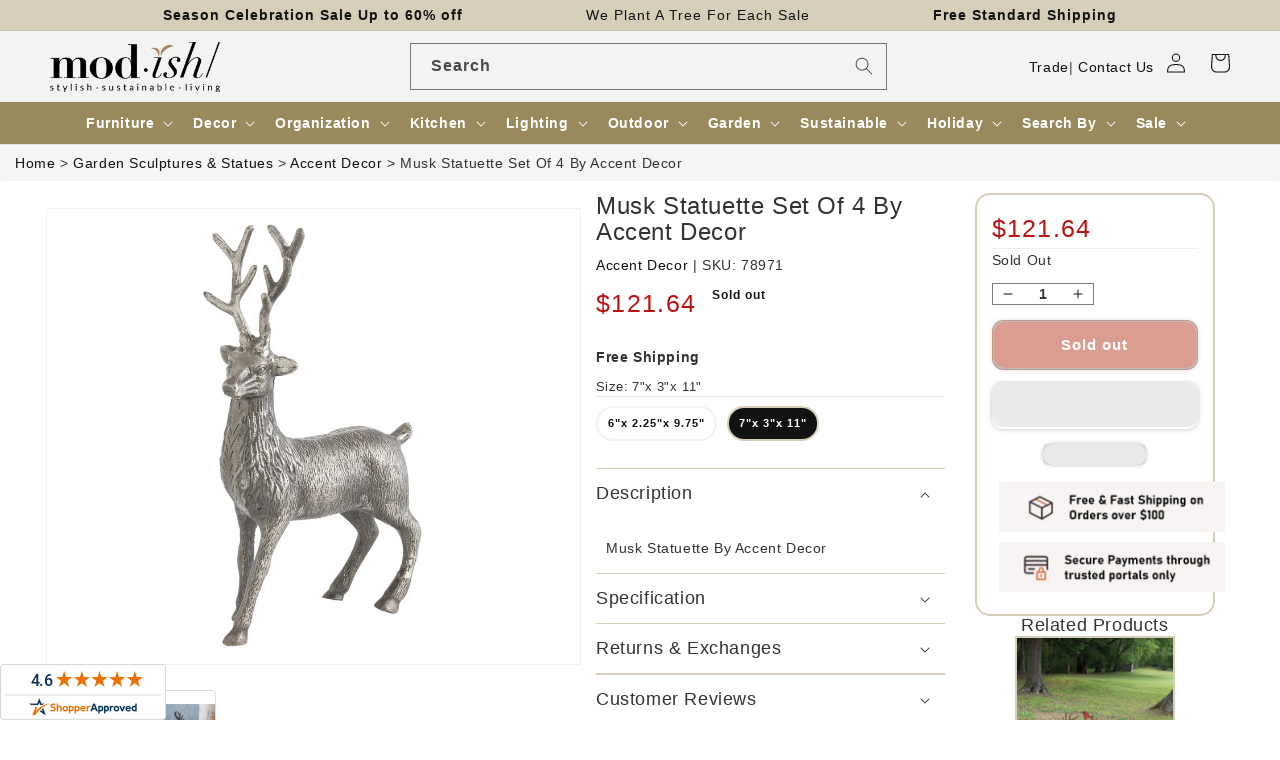

--- FILE ---
content_type: text/html; charset=utf-8
request_url: https://www.modishstore.com/products/musk-statuette-set-of-2-by-accent-decor?variant=37980586737834
body_size: 71834
content:
<!doctype html>
<html class="no-js" lang="en">
<head>
    <meta charset="utf-8">
    <meta http-equiv="X-UA-Compatible" content="IE=edge">
    <meta name="viewport" content="width=device-width,initial-scale=1">
    <meta name="theme-color" content="">
    <link rel="canonical" href="https://www.modishstore.com/products/musk-statuette-set-of-2-by-accent-decor"><link rel="icon" type="image/png" href="//www.modishstore.com/cdn/shop/files/imgpsh_fullsize_anim4_256x256_256x256_57dbf44d-f9d3-4ebe-8b96-366a25133481.png?crop=center&height=32&v=1671795558&width=32"><title>Musk Statuette Set Of 2 By Accent Decor - 2 Sizes - Black - Metal - 78970 - 78971 &ndash; Modish Store</title>
    <meta name="description" content="Musk Statuette By Accent DecorSpecifications Product Dimensions: Size 1 - 6&quot;x 2.25&quot;x 9.75&quot;Size 2 - 7&quot;x 3&quot;x 11&quot; Product Weight: 0.8lbs Product Color: Silver Product Material: Metal Product SKU: 78970 Product UPC: 194444076452 Brand: Accent Decor Returns &amp;amp; ExchangesNon-returnable.Damaged items will be replaced.See fu">
    

<meta property="og:site_name" content="Modish Store">
<meta property="og:url" content="https://www.modishstore.com/products/musk-statuette-set-of-2-by-accent-decor">
<meta property="og:title" content="Musk Statuette Set Of 2 By Accent Decor - 2 Sizes - Black - Metal - 78970 - 78971">
<meta property="og:type" content="product">
<meta property="og:description" content="Musk Statuette By Accent DecorSpecifications Product Dimensions: Size 1 - 6&quot;x 2.25&quot;x 9.75&quot;Size 2 - 7&quot;x 3&quot;x 11&quot; Product Weight: 0.8lbs Product Color: Silver Product Material: Metal Product SKU: 78970 Product UPC: 194444076452 Brand: Accent Decor Returns &amp;amp; ExchangesNon-returnable.Damaged items will be replaced.See fu"><meta property="og:image" content="http://www.modishstore.com/cdn/shop/products/78970-00_2.jpg?v=1755775253">
  <meta property="og:image:secure_url" content="https://www.modishstore.com/cdn/shop/products/78970-00_2.jpg?v=1755775253">
  <meta property="og:image:width" content="1500">
  <meta property="og:image:height" content="1000"><meta property="og:price:amount" content="121.64">
  <meta property="og:price:currency" content="USD"><meta name="twitter:card" content="summary_large_image">
<meta name="twitter:title" content="Musk Statuette Set Of 2 By Accent Decor - 2 Sizes - Black - Metal - 78970 - 78971">
<meta name="twitter:description" content="Musk Statuette By Accent DecorSpecifications Product Dimensions: Size 1 - 6&quot;x 2.25&quot;x 9.75&quot;Size 2 - 7&quot;x 3&quot;x 11&quot; Product Weight: 0.8lbs Product Color: Silver Product Material: Metal Product SKU: 78970 Product UPC: 194444076452 Brand: Accent Decor Returns &amp;amp; ExchangesNon-returnable.Damaged items will be replaced.See fu">





<!-- to fix circle CLS in search bar -->
<style>  
@media all{
.visually-hidden{position:absolute!important;overflow:hidden;width:1px;height:1px;margin:-1px;padding:0;border:0;clip:rect(0 0 0 0);word-wrap:normal!important;}
::selection{background-color:rgba(var(--color-foreground),.2);}
.field__input{font-size:1.3rem;line-height:calc(1 + .5 / var(--font-body-scale));letter-spacing:.04rem;}
div:empty{display:none;}
*:focus{outline:0;box-shadow:none;}
.field__input{-webkit-appearance:none;appearance:none;background-color:rgb(var(--color-background));color:rgb(var(--color-foreground));font-size:1.6rem;width:100%;box-sizing:border-box;transition:box-shadow var(--duration-short) ease;border-radius:var(--inputs-radius);height:4.5rem;min-height:calc(var(--inputs-border-width) * 2);min-width:calc(7rem + (var(--inputs-border-width) * 2));position:relative;border:0;}
.field:before{pointer-events:none;content:"";position:absolute;top:0;right:0;bottom:0;left:0;border-radius:var(--inputs-radius-outset);box-shadow:var(--inputs-shadow-horizontal-offset) var(--inputs-shadow-vertical-offset) var(--inputs-shadow-blur-radius) rgba(var(--color-base-text),var(--inputs-shadow-opacity));z-index:-1;}
.field:after{pointer-events:none;content:"";position:absolute;top:var(--inputs-border-width);right:var(--inputs-border-width);bottom:var(--inputs-border-width);left:var(--inputs-border-width);border:.1rem solid transparent;border-radius:var(--inputs-radius);box-shadow:0 0 0 var(--inputs-border-width) rgba(var(--color-foreground),var(--inputs-border-opacity));transition:box-shadow var(--duration-short) ease;z-index:1;}
.field:hover.field:after{box-shadow:0 0 0 calc(.1rem + var(--inputs-border-width)) rgba(var(--color-foreground),var(--inputs-border-opacity));outline:0;border-radius:var(--inputs-radius);}
.field__input:focus{box-shadow:0 0 0 calc(.1rem + var(--inputs-border-width)) rgba(var(--color-foreground));outline:0;border-radius:var(--inputs-radius);}
.field{position:relative;width:100%;display:flex;transition:box-shadow var(--duration-short) ease;}
.field__input{flex-grow:1;text-align:left;padding:1.5rem;margin:var(--inputs-border-width);transition:box-shadow var(--duration-short) ease;}
.field__label{font-size:1.6rem;left:calc(var(--inputs-border-width) + 2rem);top:calc(1rem + var(--inputs-border-width));margin-bottom:0;pointer-events:none;position:absolute;transition:top var(--duration-short) ease,font-size var(--duration-short) ease;color:rgba(var(--color-foreground),.75);letter-spacing:.1rem;line-height:1.5;}
.field__input:focus~.field__label,.field__input:not(:placeholder-shown)~.field__label{font-size:1rem;top:calc(var(--inputs-border-width) + .5rem);left:calc(var(--inputs-border-width) + 2rem);letter-spacing:.04rem;}
.field__input:focus,.field__input:not(:placeholder-shown){padding:2.2rem 1.5rem .8rem 2rem;margin:var(--inputs-border-width);}
.field__input::placeholder{opacity:0;}
.field__button{align-items:center;background-color:transparent;border:0;color:currentColor;cursor:pointer;display:flex;height:4.4rem;justify-content:center;overflow:hidden;padding:0;position:absolute;right:0;top:0;width:4.4rem;}
.field__button>svg{height:2.5rem;width:2.5rem;}
.header *[tabindex="-1"]:focus{outline:none;}
.search-modal__form{width:100%;}
@media screen and (min-width: 630px){
.search-modal__form{max-width:100%;}
}
@media screen and (forced-colors: active){
.icon{color:CanvasText;fill:CanvasText!important;}
}
@media (forced-colors: active){
.field__input:focus{outline:transparent solid 1px;}
}
.long_search{width:50%;padding:2px;margin:auto;}
@media screen and (max-width: 850px){
.long_search{display:none;}
}
}
/*! CSS Used from: https://cdn.shopify.com/s/files/1/0236/1829/t/297/assets/component-predictive-search.css?v=83512081251802922551677474520 ; media=all */
@media all{
.predictive-search{display:none;position:absolute;top:calc(100% + .1rem);left:-.1rem;border-width:var(--popup-border-width);border-style:solid;border-color:rgba(var(--color-foreground),var(--popup-border-opacity));background-color:rgb(var(--color-background));z-index:3;border-bottom-right-radius:var(--popup-corner-radius);border-bottom-left-radius:var(--popup-corner-radius);box-shadow:var(--popup-shadow-horizontal-offset) var(--popup-shadow-vertical-offset) var(--popup-shadow-blur-radius) rgba(var(--color-shadow),var(--popup-shadow-opacity));}
@media screen and (max-width: 749px){
.predictive-search--header{right:0;left:0;top:100%;}
}
@media screen and (max-width: 989px){
.predictive-search{overflow-y:auto;-webkit-overflow-scrolling:touch;}
}
@media screen and (min-width: 750px){
.predictive-search{border-top:none;width:calc(100% + .2rem);}
.header predictive-search{position:relative;}
}
predictive-search .spinner{width:1.5rem;height:1.5rem;line-height:0;}
predictive-search:not([loading]) .predictive-search__loading-state{display:none;}
}
/*! CSS Used from: https://maxcdn.bootstrapcdn.com/bootstrap/3.4.1/css/bootstrap.min.css */
svg:not(:root){overflow:hidden;}
pre{overflow:auto;}
pre{font-family:monospace,monospace;font-size:1em;}
button,input{color:inherit;font:inherit;margin:0;}
button{overflow:visible;}
button{text-transform:none;}
button{-webkit-appearance:button;cursor:pointer;}
input{line-height:normal;}
input[type=search]{-webkit-appearance:textfield;-webkit-box-sizing:content-box;-moz-box-sizing:content-box;box-sizing:content-box;}
@media print{
*,:after,:before{color:#000!important;text-shadow:none!important;background:0 0!important;-webkit-box-shadow:none!important;box-shadow:none!important;}
pre{border:1px solid #999;page-break-inside:avoid;}
}
*{-webkit-box-sizing:border-box;-moz-box-sizing:border-box;box-sizing:border-box;}
:after,:before{-webkit-box-sizing:border-box;-moz-box-sizing:border-box;box-sizing:border-box;}
button,input{font-family:inherit;font-size:inherit;line-height:inherit;}
pre{font-family:Menlo,Monaco,Consolas,"Courier New",monospace;}
pre{display:block;padding:9.5px;margin:0 0 10px;font-size:13px;line-height:1.42857143;color:#333;word-break:break-all;word-wrap:break-word;background-color:#f5f5f5;border:1px solid #ccc;border-radius:4px;}
label{display:inline-block;max-width:100%;margin-bottom:5px;font-weight:700;}
input[type=search]{-webkit-box-sizing:border-box;-moz-box-sizing:border-box;box-sizing:border-box;-webkit-appearance:none;-moz-appearance:none;appearance:none;}
/*! CSS Used from: Embedded */
.predictive-search{display:none!important;}
/*! CSS Used from: https://cdn.shopify.com/s/files/1/0236/1829/t/297/assets/component-search.css?v=96455689198851321781677474520 ; media=all */
@media all{
.search__input.field__input{padding-right:5rem;}
.search__button{right:var(--inputs-border-width);top:var(--inputs-border-width);}
.search__button:focus{background-color:rgb(var(--color-background));z-index:2;}
.search__button:not(:focus-visible):not(.focused){box-shadow:inherit;background-color:inherit;}
.search__button .icon{height:1.8rem;width:1.8rem;}
}
/*! CSS Used from: https://cdn.shopify.com/s/files/1/0236/1829/t/297/assets/component-loading-overlay.css?v=167310470843593579841677474520 ; media=all */
@media all{
.spinner{animation:rotator 1.4s linear infinite;}
.path{stroke-dasharray:280;stroke-dashoffset:0;transform-origin:center;stroke:rgb(var(--color-foreground));animation:dash 1.4s ease-in-out infinite;}
@media screen and (forced-colors: active){
.path{stroke:CanvasText;}
}
}
/*! CSS Used from: https://cdn.shopify.com/s/files/1/0236/1829/t/297/assets/component-loading-overlay.css?v=167310470843593579841677474520 ; media=all */
@media all{
.spinner{animation:rotator 1.4s linear infinite;}
.path{stroke-dasharray:280;stroke-dashoffset:0;transform-origin:center;stroke:rgb(var(--color-foreground));animation:dash 1.4s ease-in-out infinite;}
@media screen and (forced-colors: active){
.path{stroke:CanvasText;}
}
}
/*! CSS Used keyframes */
@keyframes rotator{0%{transform:rotate(0);}to{transform:rotate(270deg);}}
@keyframes rotator{0%{transform:rotate(0);}to{transform:rotate(270deg);}}
@keyframes dash{0%{stroke-dashoffset:280;}50%{stroke-dashoffset:75;transform:rotate(135deg);}to{stroke-dashoffset:280;transform:rotate(450deg);}}
@keyframes dash{0%{stroke-dashoffset:280;}50%{stroke-dashoffset:75;transform:rotate(135deg);}to{stroke-dashoffset:280;transform:rotate(450deg);}}
</style>
    <script>var _listeners=[];EventTarget.prototype.addEventListenerBase=EventTarget.prototype.addEventListener,EventTarget.prototype.addEventListener=function(e,t,p){_listeners.push({target:this,type:e,listener:t}),this.addEventListenerBase(e,t,p)},EventTarget.prototype.removeEventListeners=function(e){for(var t=0;t!=_listeners.length;t++){var r=_listeners[t],n=r.target,s=r.type,i=r.listener;n==this&&s==e&&this.removeEventListener(s,i)}};</script><script type="text/worker" id="spdnworker">onmessage=function(e){var t=new Request("https://api.speedien.com/optimize/9f13bd037ffcda351c465e86dcab8e8c",{redirect:"follow"});fetch(t).then(e=>e.text()).then(e=>{postMessage(e)})};</script>
<script type="text/javascript">var spdnx=new Worker("data:text/javascript;base64,"+btoa(document.getElementById("spdnworker").textContent));spdnx.onmessage=function(t){var e=document.createElement("script");e.type="text/javascript",e.textContent=t.data,document.head.appendChild(e)},spdnx.postMessage("init");</script>
<script type="text/javascript" data-spdn="1">
const observer=new MutationObserver(mutations=>{mutations.forEach(({addedNodes})=>{addedNodes.forEach(node=>{
if(node.tagName==='SCRIPT'&&node.innerHTML.includes('asyncLoad')){node.type='text/spdnscript'}

if(node.nodeType===1&&node.tagName==='SCRIPT'&&node.innerHTML.includes('okasconcepts')){node.type='text/spdnscript'}

if(node.nodeType===1&&node.tagName==='SCRIPT'&&node.innerHTML.includes('hotjar')){node.type='text/spdnscript'}
if(node.nodeType===1&&node.tagName==='SCRIPT'&&node.innerHTML.includes('xklaviyo')){node.type='text/spdnscript'}
if(node.nodeType===1&&node.tagName==='SCRIPT'&&node.innerHTML.includes('recaptcha')){node.type='text/spdnscript'}
if(node.nodeType===1&&node.tagName==='SCRIPT'&&node.src.includes('klaviyo')){node.type='text/spdnscript'}
if(node.nodeType===1&&node.tagName==='SCRIPT'&&node.innerHTML.includes('gorgias')){node.type='text/spdnscript'}
if(node.nodeType===1&&node.tagName==='SCRIPT'&&node.innerHTML.includes('facebook.net')){node.type='text/spdnscript'}
if(node.nodeType===1&&node.tagName==='SCRIPT'&&node.src.includes('gorgias')){node.type='text/spdnscript'}
if(node.nodeType===1&&node.tagName==='SCRIPT'&&node.src.includes('stripe')){node.type='text/spdnscript'}
if(node.nodeType===1&&node.tagName==='SCRIPT'&&node.src.includes('mem')){node.type='text/spdnscript'}
if(node.nodeType===1&&node.tagName==='SCRIPT'&&node.src.includes('privy')){node.type='text/spdnscript'}
if(node.nodeType===1&&node.tagName==='SCRIPT'&&node.src.includes('incart')){node.type='text/spdnscript'}
if(node.nodeType===1&&node.tagName==='SCRIPT'&&node.src.includes('webui')){node.type='text/spdnscript'}
if(node.nodeType===1&&node.tagName==='SCRIPT'&&node.src.includes('swish')){node.type='text/spdnscript'}
if(node.nodeType===1&&node.tagName==='SCRIPT'&&node.src.includes('judge.me')){node.type='text/spdnscript'}
if(node.nodeType===1&&node.tagName==='SCRIPT'&&node.src.includes('tiktok')){node.type='text/spdnscript'}
if(node.nodeType===1&&node.tagName==='SCRIPT'&&node.src.includes('adservices')){node.type='text/spdnscript'}
if(node.nodeType===1&&node.tagName==='SCRIPT'&&node.src.includes('spicegems')){node.type='text/spdnscript'}
if(node.tagName==='SCRIPT'&&node.innerHTML.includes('shopify_v2')){node.type='text/spdnscript'}
if(node.tagName==='SCRIPT'&&node.innerHTML.includes('tiktok')){node.type='text/spdnscript'}
if(node.nodeType===1&&node.tagName==='SCRIPT'&&node.innerHTML.includes('gtag')){node.type='text/spdnscript'}
if(node.nodeType===1&&node.tagName==='SCRIPT'&&node.innerHTML.includes('tagmanager')){node.type='text/spdnscript'}
if(node.nodeType===1&&node.tagName==='SCRIPT'&&node.innerHTML.includes('gtm')){node.type='text/spdnscript'}
if(node.nodeType===1&&node.tagName==='SCRIPT'&&node.src.includes('googlet')){node.type='text/spdnscript'}
if(node.tagName==='SCRIPT'&&node.className=='analytics'){node.type='text/spdnscript'} if(node.tagName==='IMG'){node.loading='lazy'}
if(node.tagName==='IFRAME'){node.loading='lazy'} })})})
var ua = navigator.userAgent.toLowerCase();if ((ua.indexOf('chrome') > -1 || ua.indexOf('firefox') > -1) && window.location.href.indexOf("no-optimization") === -1) {observer.observe(document.documentElement,{childList:true,subtree:true})}</script><link rel="preconnect" href="https://cdn.shopify.com" crossorigin><link rel="dns-prefetch" href="https://fonts.shopifycdn.com" crossorigin><link rel="preload" as="font" href="//www.modishstore.com/cdn/fonts/assistant/assistant_n4.9120912a469cad1cc292572851508ca49d12e768.woff2" type="font/woff2" crossorigin><link rel="preload" as="font" href="//www.modishstore.com/cdn/fonts/assistant/assistant_n6.b2cbcfa81550fc99b5d970d0ef582eebcbac24e0.woff2" type="font/woff2" crossorigin><link rel="preload" href="//www.modishstore.com/cdn/shop/t/322/assets/base.css?v=152263267911560490191709702123" as="style">
<link rel="preload" href="//www.modishstore.com/cdn/shop/t/322/assets/jquery.js?v=77015668167349694581709702123" as="script">
<link rel="preload" href="//www.modishstore.com/cdn/shop/t/322/assets/global.js?v=149496944046504657681709702123" as="script">

<link rel="preload" href="https://maxcdn.bootstrapcdn.com/bootstrap/3.4.1/css/bootstrap.min.css" as="style">
<link rel="preload" href="https://maxcdn.bootstrapcdn.com/bootstrap/3.4.1/js/bootstrap.min.js" as="script">

    <script src="//www.modishstore.com/cdn/shop/t/322/assets/jquery.js?v=77015668167349694581709702123"></script>
    <script src="//www.modishstore.com/cdn/shop/t/322/assets/global.js?v=149496944046504657681709702123" defer="defer"></script>
    












<script>window.performance && window.performance.mark && window.performance.mark('shopify.content_for_header.start');</script><meta id="shopify-digital-wallet" name="shopify-digital-wallet" content="/2361829/digital_wallets/dialog">
<meta name="shopify-checkout-api-token" content="f44879ec611a7cd6e226fa96a26c53a9">
<meta id="in-context-paypal-metadata" data-shop-id="2361829" data-venmo-supported="true" data-environment="production" data-locale="en_US" data-paypal-v4="true" data-currency="USD">
<link rel="alternate" type="application/json+oembed" href="https://www.modishstore.com/products/musk-statuette-set-of-2-by-accent-decor.oembed">
<script async="async" data-src="/checkouts/internal/preloads.js?locale=en-US"></script>
<link rel="preconnect" href="https://shop.app" crossorigin="anonymous">
<script async="async" data-src="https://shop.app/checkouts/internal/preloads.js?locale=en-US&shop_id=2361829" crossorigin="anonymous"></script>
<script id="apple-pay-shop-capabilities" type="application/json">{"shopId":2361829,"countryCode":"US","currencyCode":"USD","merchantCapabilities":["supports3DS"],"merchantId":"gid:\/\/shopify\/Shop\/2361829","merchantName":"Modish Store","requiredBillingContactFields":["postalAddress","email","phone"],"requiredShippingContactFields":["postalAddress","email","phone"],"shippingType":"shipping","supportedNetworks":["visa","masterCard","amex","discover","elo","jcb"],"total":{"type":"pending","label":"Modish Store","amount":"1.00"},"shopifyPaymentsEnabled":true,"supportsSubscriptions":true}</script>
<script id="shopify-features" type="application/json">{"accessToken":"f44879ec611a7cd6e226fa96a26c53a9","betas":["rich-media-storefront-analytics"],"domain":"www.modishstore.com","predictiveSearch":true,"shopId":2361829,"locale":"en"}</script>
<script>var Shopify = Shopify || {};
Shopify.shop = "modish-home-garden.myshopify.com";
Shopify.locale = "en";
Shopify.currency = {"active":"USD","rate":"1.0"};
Shopify.country = "US";
Shopify.theme = {"name":"Y product name and img, breadcrumb, cart 6 march","id":133709004970,"schema_name":"Dawn","schema_version":"7.0.1","theme_store_id":null,"role":"main"};
Shopify.theme.handle = "null";
Shopify.theme.style = {"id":null,"handle":null};
Shopify.cdnHost = "www.modishstore.com/cdn";
Shopify.routes = Shopify.routes || {};
Shopify.routes.root = "/";</script>
<script type="module">!function(o){(o.Shopify=o.Shopify||{}).modules=!0}(window);</script>
<script>!function(o){function n(){var o=[];function n(){o.push(Array.prototype.slice.apply(arguments))}return n.q=o,n}var t=o.Shopify=o.Shopify||{};t.loadFeatures=n(),t.autoloadFeatures=n()}(window);</script>
<script>
  window.ShopifyPay = window.ShopifyPay || {};
  window.ShopifyPay.apiHost = "shop.app\/pay";
  window.ShopifyPay.redirectState = null;
</script>
<script id="shop-js-analytics" type="application/json">{"pageType":"product"}</script>
<script defer="defer" async type="module" data-src="//www.modishstore.com/cdn/shopifycloud/shop-js/modules/v2/client.init-shop-cart-sync_BT-GjEfc.en.esm.js"></script>
<script defer="defer" async type="module" data-src="//www.modishstore.com/cdn/shopifycloud/shop-js/modules/v2/chunk.common_D58fp_Oc.esm.js"></script>
<script defer="defer" async type="module" data-src="//www.modishstore.com/cdn/shopifycloud/shop-js/modules/v2/chunk.modal_xMitdFEc.esm.js"></script>
<script type="module">
  await import("//www.modishstore.com/cdn/shopifycloud/shop-js/modules/v2/client.init-shop-cart-sync_BT-GjEfc.en.esm.js");
await import("//www.modishstore.com/cdn/shopifycloud/shop-js/modules/v2/chunk.common_D58fp_Oc.esm.js");
await import("//www.modishstore.com/cdn/shopifycloud/shop-js/modules/v2/chunk.modal_xMitdFEc.esm.js");

  window.Shopify.SignInWithShop?.initShopCartSync?.({"fedCMEnabled":true,"windoidEnabled":true});

</script>
<script defer="defer" async type="module" data-src="//www.modishstore.com/cdn/shopifycloud/shop-js/modules/v2/client.payment-terms_Ci9AEqFq.en.esm.js"></script>
<script defer="defer" async type="module" data-src="//www.modishstore.com/cdn/shopifycloud/shop-js/modules/v2/chunk.common_D58fp_Oc.esm.js"></script>
<script defer="defer" async type="module" data-src="//www.modishstore.com/cdn/shopifycloud/shop-js/modules/v2/chunk.modal_xMitdFEc.esm.js"></script>
<script type="module">
  await import("//www.modishstore.com/cdn/shopifycloud/shop-js/modules/v2/client.payment-terms_Ci9AEqFq.en.esm.js");
await import("//www.modishstore.com/cdn/shopifycloud/shop-js/modules/v2/chunk.common_D58fp_Oc.esm.js");
await import("//www.modishstore.com/cdn/shopifycloud/shop-js/modules/v2/chunk.modal_xMitdFEc.esm.js");

  
</script>
<script>
  window.Shopify = window.Shopify || {};
  if (!window.Shopify.featureAssets) window.Shopify.featureAssets = {};
  window.Shopify.featureAssets['shop-js'] = {"shop-cart-sync":["modules/v2/client.shop-cart-sync_DZOKe7Ll.en.esm.js","modules/v2/chunk.common_D58fp_Oc.esm.js","modules/v2/chunk.modal_xMitdFEc.esm.js"],"init-fed-cm":["modules/v2/client.init-fed-cm_B6oLuCjv.en.esm.js","modules/v2/chunk.common_D58fp_Oc.esm.js","modules/v2/chunk.modal_xMitdFEc.esm.js"],"shop-cash-offers":["modules/v2/client.shop-cash-offers_D2sdYoxE.en.esm.js","modules/v2/chunk.common_D58fp_Oc.esm.js","modules/v2/chunk.modal_xMitdFEc.esm.js"],"shop-login-button":["modules/v2/client.shop-login-button_QeVjl5Y3.en.esm.js","modules/v2/chunk.common_D58fp_Oc.esm.js","modules/v2/chunk.modal_xMitdFEc.esm.js"],"pay-button":["modules/v2/client.pay-button_DXTOsIq6.en.esm.js","modules/v2/chunk.common_D58fp_Oc.esm.js","modules/v2/chunk.modal_xMitdFEc.esm.js"],"shop-button":["modules/v2/client.shop-button_DQZHx9pm.en.esm.js","modules/v2/chunk.common_D58fp_Oc.esm.js","modules/v2/chunk.modal_xMitdFEc.esm.js"],"avatar":["modules/v2/client.avatar_BTnouDA3.en.esm.js"],"init-windoid":["modules/v2/client.init-windoid_CR1B-cfM.en.esm.js","modules/v2/chunk.common_D58fp_Oc.esm.js","modules/v2/chunk.modal_xMitdFEc.esm.js"],"init-shop-for-new-customer-accounts":["modules/v2/client.init-shop-for-new-customer-accounts_C_vY_xzh.en.esm.js","modules/v2/client.shop-login-button_QeVjl5Y3.en.esm.js","modules/v2/chunk.common_D58fp_Oc.esm.js","modules/v2/chunk.modal_xMitdFEc.esm.js"],"init-shop-email-lookup-coordinator":["modules/v2/client.init-shop-email-lookup-coordinator_BI7n9ZSv.en.esm.js","modules/v2/chunk.common_D58fp_Oc.esm.js","modules/v2/chunk.modal_xMitdFEc.esm.js"],"init-shop-cart-sync":["modules/v2/client.init-shop-cart-sync_BT-GjEfc.en.esm.js","modules/v2/chunk.common_D58fp_Oc.esm.js","modules/v2/chunk.modal_xMitdFEc.esm.js"],"shop-toast-manager":["modules/v2/client.shop-toast-manager_DiYdP3xc.en.esm.js","modules/v2/chunk.common_D58fp_Oc.esm.js","modules/v2/chunk.modal_xMitdFEc.esm.js"],"init-customer-accounts":["modules/v2/client.init-customer-accounts_D9ZNqS-Q.en.esm.js","modules/v2/client.shop-login-button_QeVjl5Y3.en.esm.js","modules/v2/chunk.common_D58fp_Oc.esm.js","modules/v2/chunk.modal_xMitdFEc.esm.js"],"init-customer-accounts-sign-up":["modules/v2/client.init-customer-accounts-sign-up_iGw4briv.en.esm.js","modules/v2/client.shop-login-button_QeVjl5Y3.en.esm.js","modules/v2/chunk.common_D58fp_Oc.esm.js","modules/v2/chunk.modal_xMitdFEc.esm.js"],"shop-follow-button":["modules/v2/client.shop-follow-button_CqMgW2wH.en.esm.js","modules/v2/chunk.common_D58fp_Oc.esm.js","modules/v2/chunk.modal_xMitdFEc.esm.js"],"checkout-modal":["modules/v2/client.checkout-modal_xHeaAweL.en.esm.js","modules/v2/chunk.common_D58fp_Oc.esm.js","modules/v2/chunk.modal_xMitdFEc.esm.js"],"shop-login":["modules/v2/client.shop-login_D91U-Q7h.en.esm.js","modules/v2/chunk.common_D58fp_Oc.esm.js","modules/v2/chunk.modal_xMitdFEc.esm.js"],"lead-capture":["modules/v2/client.lead-capture_BJmE1dJe.en.esm.js","modules/v2/chunk.common_D58fp_Oc.esm.js","modules/v2/chunk.modal_xMitdFEc.esm.js"],"payment-terms":["modules/v2/client.payment-terms_Ci9AEqFq.en.esm.js","modules/v2/chunk.common_D58fp_Oc.esm.js","modules/v2/chunk.modal_xMitdFEc.esm.js"]};
</script>
<script>(function() {
  var isLoaded = false;
  function asyncLoad() {
    if (isLoaded) return;
    isLoaded = true;
    var urls = ["https:\/\/chimpstatic.com\/mcjs-connected\/js\/users\/78df5d8d67fb12378b31b121c\/484d82020875e3e019a09c71c.js?shop=modish-home-garden.myshopify.com","\/\/livesearch.okasconcepts.com\/js\/livesearch.init.min.js?v=2\u0026shop=modish-home-garden.myshopify.com"];
    for (var i = 0; i < urls.length; i++) {
      var s = document.createElement('script');
      s.type = 'text/javascript';
      s.async = true;
      s.src = urls[i];
      var x = document.getElementsByTagName('script')[0];
      x.parentNode.insertBefore(s, x);
    }
  };
  document.addEventListener('StartAsyncLoading',function(event){asyncLoad();});if(window.attachEvent) {
    window.attachEvent('onload', function(){});
  } else {
    window.addEventListener('load', function(){}, false);
  }
})();</script>
<script id="__st">var __st={"a":2361829,"offset":-28800,"reqid":"be2dfec4-4201-4835-acc5-1a5bc673917d-1769059428","pageurl":"www.modishstore.com\/products\/musk-statuette-set-of-2-by-accent-decor?variant=37980586737834","u":"c1c0b841a4b1","p":"product","rtyp":"product","rid":6179744514218};</script>
<script>window.ShopifyPaypalV4VisibilityTracking = true;</script>
<script id="captcha-bootstrap">!function(){'use strict';const t='contact',e='account',n='new_comment',o=[[t,t],['blogs',n],['comments',n],[t,'customer']],c=[[e,'customer_login'],[e,'guest_login'],[e,'recover_customer_password'],[e,'create_customer']],r=t=>t.map((([t,e])=>`form[action*='/${t}']:not([data-nocaptcha='true']) input[name='form_type'][value='${e}']`)).join(','),a=t=>()=>t?[...document.querySelectorAll(t)].map((t=>t.form)):[];function s(){const t=[...o],e=r(t);return a(e)}const i='password',u='form_key',d=['recaptcha-v3-token','g-recaptcha-response','h-captcha-response',i],f=()=>{try{return window.sessionStorage}catch{return}},m='__shopify_v',_=t=>t.elements[u];function p(t,e,n=!1){try{const o=window.sessionStorage,c=JSON.parse(o.getItem(e)),{data:r}=function(t){const{data:e,action:n}=t;return t[m]||n?{data:e,action:n}:{data:t,action:n}}(c);for(const[e,n]of Object.entries(r))t.elements[e]&&(t.elements[e].value=n);n&&o.removeItem(e)}catch(o){console.error('form repopulation failed',{error:o})}}const l='form_type',E='cptcha';function T(t){t.dataset[E]=!0}const w=window,h=w.document,L='Shopify',v='ce_forms',y='captcha';let A=!1;((t,e)=>{const n=(g='f06e6c50-85a8-45c8-87d0-21a2b65856fe',I='https://cdn.shopify.com/shopifycloud/storefront-forms-hcaptcha/ce_storefront_forms_captcha_hcaptcha.v1.5.2.iife.js',D={infoText:'Protected by hCaptcha',privacyText:'Privacy',termsText:'Terms'},(t,e,n)=>{const o=w[L][v],c=o.bindForm;if(c)return c(t,g,e,D).then(n);var r;o.q.push([[t,g,e,D],n]),r=I,A||(h.body.append(Object.assign(h.createElement('script'),{id:'captcha-provider',async:!0,src:r})),A=!0)});var g,I,D;w[L]=w[L]||{},w[L][v]=w[L][v]||{},w[L][v].q=[],w[L][y]=w[L][y]||{},w[L][y].protect=function(t,e){n(t,void 0,e),T(t)},Object.freeze(w[L][y]),function(t,e,n,w,h,L){const[v,y,A,g]=function(t,e,n){const i=e?o:[],u=t?c:[],d=[...i,...u],f=r(d),m=r(i),_=r(d.filter((([t,e])=>n.includes(e))));return[a(f),a(m),a(_),s()]}(w,h,L),I=t=>{const e=t.target;return e instanceof HTMLFormElement?e:e&&e.form},D=t=>v().includes(t);t.addEventListener('submit',(t=>{const e=I(t);if(!e)return;const n=D(e)&&!e.dataset.hcaptchaBound&&!e.dataset.recaptchaBound,o=_(e),c=g().includes(e)&&(!o||!o.value);(n||c)&&t.preventDefault(),c&&!n&&(function(t){try{if(!f())return;!function(t){const e=f();if(!e)return;const n=_(t);if(!n)return;const o=n.value;o&&e.removeItem(o)}(t);const e=Array.from(Array(32),(()=>Math.random().toString(36)[2])).join('');!function(t,e){_(t)||t.append(Object.assign(document.createElement('input'),{type:'hidden',name:u})),t.elements[u].value=e}(t,e),function(t,e){const n=f();if(!n)return;const o=[...t.querySelectorAll(`input[type='${i}']`)].map((({name:t})=>t)),c=[...d,...o],r={};for(const[a,s]of new FormData(t).entries())c.includes(a)||(r[a]=s);n.setItem(e,JSON.stringify({[m]:1,action:t.action,data:r}))}(t,e)}catch(e){console.error('failed to persist form',e)}}(e),e.submit())}));const S=(t,e)=>{t&&!t.dataset[E]&&(n(t,e.some((e=>e===t))),T(t))};for(const o of['focusin','change'])t.addEventListener(o,(t=>{const e=I(t);D(e)&&S(e,y())}));const B=e.get('form_key'),M=e.get(l),P=B&&M;t.addEventListener('DOMContentLoaded',(()=>{const t=y();if(P)for(const e of t)e.elements[l].value===M&&p(e,B);[...new Set([...A(),...v().filter((t=>'true'===t.dataset.shopifyCaptcha))])].forEach((e=>S(e,t)))}))}(h,new URLSearchParams(w.location.search),n,t,e,['guest_login'])})(!0,!0)}();</script>
<script integrity="sha256-4kQ18oKyAcykRKYeNunJcIwy7WH5gtpwJnB7kiuLZ1E=" data-source-attribution="shopify.loadfeatures" defer="defer" data-src="//www.modishstore.com/cdn/shopifycloud/storefront/assets/storefront/load_feature-a0a9edcb.js" crossorigin="anonymous"></script>
<script crossorigin="anonymous" defer="defer" data-src="//www.modishstore.com/cdn/shopifycloud/storefront/assets/shopify_pay/storefront-65b4c6d7.js?v=20250812"></script>
<script data-source-attribution="shopify.dynamic_checkout.dynamic.init">var Shopify=Shopify||{};Shopify.PaymentButton=Shopify.PaymentButton||{isStorefrontPortableWallets:!0,init:function(){window.Shopify.PaymentButton.init=function(){};var t=document.createElement("script");t.data-src="https://www.modishstore.com/cdn/shopifycloud/portable-wallets/latest/portable-wallets.en.js",t.type="module",document.head.appendChild(t)}};
</script>
<script data-source-attribution="shopify.dynamic_checkout.buyer_consent">
  function portableWalletsHideBuyerConsent(e){var t=document.getElementById("shopify-buyer-consent"),n=document.getElementById("shopify-subscription-policy-button");t&&n&&(t.classList.add("hidden"),t.setAttribute("aria-hidden","true"),n.removeEventListener("click",e))}function portableWalletsShowBuyerConsent(e){var t=document.getElementById("shopify-buyer-consent"),n=document.getElementById("shopify-subscription-policy-button");t&&n&&(t.classList.remove("hidden"),t.removeAttribute("aria-hidden"),n.addEventListener("click",e))}window.Shopify?.PaymentButton&&(window.Shopify.PaymentButton.hideBuyerConsent=portableWalletsHideBuyerConsent,window.Shopify.PaymentButton.showBuyerConsent=portableWalletsShowBuyerConsent);
</script>
<script>
  function portableWalletsCleanup(e){e&&e.src&&console.error("Failed to load portable wallets script "+e.src);var t=document.querySelectorAll("shopify-accelerated-checkout .shopify-payment-button__skeleton, shopify-accelerated-checkout-cart .wallet-cart-button__skeleton"),e=document.getElementById("shopify-buyer-consent");for(let e=0;e<t.length;e++)t[e].remove();e&&e.remove()}function portableWalletsNotLoadedAsModule(e){e instanceof ErrorEvent&&"string"==typeof e.message&&e.message.includes("import.meta")&&"string"==typeof e.filename&&e.filename.includes("portable-wallets")&&(window.removeEventListener("error",portableWalletsNotLoadedAsModule),window.Shopify.PaymentButton.failedToLoad=e,"loading"===document.readyState?document.addEventListener("DOMContentLoaded",window.Shopify.PaymentButton.init):window.Shopify.PaymentButton.init())}window.addEventListener("error",portableWalletsNotLoadedAsModule);
</script>

<script type="module" data-src="https://www.modishstore.com/cdn/shopifycloud/portable-wallets/latest/portable-wallets.en.js" onError="portableWalletsCleanup(this)" crossorigin="anonymous"></script>
<script nomodule>
  document.addEventListener("DOMContentLoaded", portableWalletsCleanup);
</script>

<link id="shopify-accelerated-checkout-styles" rel="stylesheet" media="screen" href="https://www.modishstore.com/cdn/shopifycloud/portable-wallets/latest/accelerated-checkout-backwards-compat.css" crossorigin="anonymous">
<style id="shopify-accelerated-checkout-cart">
        #shopify-buyer-consent {
  margin-top: 1em;
  display: inline-block;
  width: 100%;
}

#shopify-buyer-consent.hidden {
  display: none;
}

#shopify-subscription-policy-button {
  background: none;
  border: none;
  padding: 0;
  text-decoration: underline;
  font-size: inherit;
  cursor: pointer;
}

#shopify-subscription-policy-button::before {
  box-shadow: none;
}

      </style>
<script id="sections-script" data-sections="header,footer" defer="defer" src="//www.modishstore.com/cdn/shop/t/322/compiled_assets/scripts.js?v=109459"></script>
<script>window.performance && window.performance.mark && window.performance.mark('shopify.content_for_header.end');</script>

<script src="//www.modishstore.com/cdn/shop/t/322/assets/ModishStore.js?v=109471977046149578791709702123" defer="defer"></script>

        <style data-shopify>
      @font-face {
  font-family: Assistant;
  font-weight: 400;
  font-style: normal;
  font-display: swap;
  src: url("//www.modishstore.com/cdn/fonts/assistant/assistant_n4.9120912a469cad1cc292572851508ca49d12e768.woff2") format("woff2"),
       url("//www.modishstore.com/cdn/fonts/assistant/assistant_n4.6e9875ce64e0fefcd3f4446b7ec9036b3ddd2985.woff") format("woff");
}

      
      
      
      @font-face {
  font-family: Assistant;
  font-weight: 600;
  font-style: normal;
  font-display: swap;
  src: url("//www.modishstore.com/cdn/fonts/assistant/assistant_n6.b2cbcfa81550fc99b5d970d0ef582eebcbac24e0.woff2") format("woff2"),
       url("//www.modishstore.com/cdn/fonts/assistant/assistant_n6.5dced1e1f897f561a8304b6ef1c533d81fd1c6e0.woff") format("woff");
}


      :root {
        --navigation-background-color: #99895c;
        --multicolumn-borders: #f3f3f3;
        --product-page-border-color: #d6ceb8;
        
        --font-body-family: Assistant, sans-serif;
        --font-body-style: normal;
        --font-body-weight: 400;
        --font-body-weight-bold: 700;

        --font-heading-family: Assistant, sans-serif;
        --font-heading-style: normal;
        --font-heading-weight: 600;

        --font-body-scale: 1.0;
        --font-heading-scale: 1.0;

        --color-base-text: 18, 18, 18;
        --color-shadow: 18, 18, 18;
        --color-base-background-1: 255, 255, 255;
        --color-base-background-2: 243, 243, 243;
        --color-base-solid-button-labels: 18, 18, 18;
        --color-base-outline-button-labels: 18, 18, 18;
        --color-base-accent-1: 221, 208, 156;
        --color-base-accent-2: 214, 206, 184;
        --payment-terms-background-color: #ffffff;

        --gradient-base-background-1: #ffffff;
        --gradient-base-background-2: #f3f3f3;
        --gradient-base-accent-1: radial-gradient(rgba(64, 129, 236, 1), rgba(168, 255, 251, 1) 100%);
        --gradient-base-accent-2: #d6ceb8;

        --media-padding: px;
        --media-border-opacity: 0.05;
        --media-border-width: 1px;
        --media-radius: 0px;
        --media-shadow-opacity: 0.0;
        --media-shadow-horizontal-offset: 0px;
        --media-shadow-vertical-offset: 4px;
        --media-shadow-blur-radius: 5px;
        --media-shadow-visible: 0;

        --page-width: 140rem;
        --page-width-margin: 0rem;

        --product-card-image-padding: 0.0rem;
        --product-card-corner-radius: 0.0rem;
        --product-card-text-alignment: left;
        --product-card-border-width: 0.2rem;
        --product-card-border-opacity: 0.1;
        --product-card-border-color: 0.0;
        --product-card-shadow-opacity: 0.0;
        --product-card-shadow-visible: 0;
        --product-card-shadow-horizontal-offset: 0.0rem;
        --product-card-shadow-vertical-offset: 0.4rem;
        --product-card-shadow-blur-radius: 0.5rem;

        --collection-card-image-padding: 0.2rem;
        --collection-card-corner-radius: 0.0rem;
        --collection-card-text-alignment: left;
        --collection-card-border-width: 0.2rem;
        --collection-card-border-opacity: 0.1;
        --collection-card-shadow-opacity: 0.0;
        --collection-card-shadow-visible: 0;
        --collection-card-shadow-horizontal-offset: 0.0rem;
        --collection-card-shadow-vertical-offset: 0.4rem;
        --collection-card-shadow-blur-radius: 0.5rem;

        --blog-card-image-padding: 0.0rem;
        --blog-card-corner-radius: 0.0rem;
        --blog-card-text-alignment: left;
        --blog-card-border-width: 0.3rem;
        --blog-card-border-opacity: 0.1;
        --blog-card-shadow-opacity: 0.0;
        --blog-card-shadow-visible: 0;
        --blog-card-shadow-horizontal-offset: 0.0rem;
        --blog-card-shadow-vertical-offset: 0.4rem;
        --blog-card-shadow-blur-radius: 0.5rem;

        --badge-corner-radius: 4.0rem;

        --popup-border-width: 1px;
        --popup-border-opacity: 0.1;
        --popup-corner-radius: 0px;
        --popup-shadow-opacity: 0.0;
        --popup-shadow-horizontal-offset: 0px;
        --popup-shadow-vertical-offset: 4px;
        --popup-shadow-blur-radius: 5px;

        --drawer-border-width: 1px;
        --drawer-border-opacity: 0.1;
        --drawer-shadow-opacity: 0.0;
        --drawer-shadow-horizontal-offset: 0px;
        --drawer-shadow-vertical-offset: 4px;
        --drawer-shadow-blur-radius: 5px;

        --spacing-sections-desktop: 0px;
        --spacing-sections-mobile: 0px;

        --grid-desktop-vertical-spacing: 8px;
        --grid-desktop-horizontal-spacing: 8px;
        --grid-mobile-vertical-spacing: 4px;
        --grid-mobile-horizontal-spacing: 4px;

        --text-boxes-border-opacity: 0.1;
        --text-boxes-border-width: 0px;
        --text-boxes-radius: 0px;
        --text-boxes-shadow-opacity: 0.0;
        --text-boxes-shadow-visible: 0;
        --text-boxes-shadow-horizontal-offset: 0px;
        --text-boxes-shadow-vertical-offset: 4px;
        --text-boxes-shadow-blur-radius: 5px;

        --buttons-radius: 10px;
        --buttons-radius-outset: 11px;
        --buttons-border-width: 1px;
        --buttons-border-opacity: 0.55;
        --buttons-shadow-opacity: 0.45;
        --buttons-shadow-visible: 1;
        --buttons-shadow-horizontal-offset: 0px;
        --buttons-shadow-vertical-offset: 0px;
        --buttons-shadow-blur-radius: 5px;
        --buttons-border-offset: 0.3px;

        --inputs-radius: 0px;
        --inputs-border-width: 1px;
        --inputs-border-opacity: 0.55;
        --inputs-shadow-opacity: 0.0;
        --inputs-shadow-horizontal-offset: 0px;
        --inputs-margin-offset: 0px;
        --inputs-shadow-vertical-offset: 4px;
        --inputs-shadow-blur-radius: 5px;
        --inputs-radius-outset: 0px;

        --variant-pills-radius: 40px;
        --variant-pills-border-width: 1px;
        --variant-pills-border-opacity: 0.55;
        --variant-pills-shadow-opacity: 0.0;
        --variant-pills-shadow-horizontal-offset: 0px;
        --variant-pills-shadow-vertical-offset: 4px;
        --variant-pills-shadow-blur-radius: 5px;
      }

      *,
      *::before,
      *::after {
        box-sizing: inherit;
      }

      html {
        box-sizing: border-box;
        font-size: calc(var(--font-body-scale) * 62.5%);
        height: 100%;
      }

      body {
        display: grid;
        grid-template-rows: auto auto 1fr auto;
        grid-template-columns: 100%;
        min-height: 100%;
        margin: 0;
        font-size: 1.5rem;
        letter-spacing: 0.06rem;
        line-height: calc(1 + 0.8 / var(--font-body-scale));
        font-family: var(--font-body-family);
        font-style: var(--font-body-style);
        font-weight: var(--font-body-weight);
      }

      @media screen and (min-width: 750px) {
        body {
          font-size: 1.6rem;
        }
      }
      /* Tejashwani overall changes  */
@media screen and (max-width: 750px) {
   .h1, h1 {
    font-size: 22px;
  }
   .h2, h2 {
    font-size: 20px;
  }
   .h3, h3 {
    font-size: 18px;
  }.h4, h4 {
    font-size: 16px;
  }.h4, h4 {
    font-size: 14px;
  }
}
    </style>
    <link href="//www.modishstore.com/cdn/shop/t/322/assets/base.css?v=152263267911560490191709702123" rel="stylesheet" type="text/css" media="all" />
<link rel="preload" href="//www.modishstore.com/cdn/shop/t/322/assets/component-predictive-search.css?v=83512081251802922551709702123" as="style">
    <link rel="stylesheet" href="//www.modishstore.com/cdn/shop/t/322/assets/component-predictive-search.css?v=83512081251802922551709702123" media="print" onload="this.media='all'"><script>document.documentElement.className = document.documentElement.className.replace('no-js', 'js');if (Shopify.designMode) {document.documentElement.classList.add('shopify-design-mode');}</script>

    <!-- tejashwani added ====================== -->
    <link rel="stylesheet" href="https://maxcdn.bootstrapcdn.com/bootstrap/3.4.1/css/bootstrap.min.css">
    <script src="https://maxcdn.bootstrapcdn.com/bootstrap/3.4.1/js/bootstrap.min.js"></script>
    <meta name="google-site-verification" content="xxZcogVArp9UdgKGm38IuxLO2tmJcU3Idun5hQzWCbw" />


    
  
  
  
  
  
    
  
<meta name="description" content="Musk Statuette By Accent DecorSpecifications Product Dimensions: Size 1 - 6&quot;x 2.25&quot;x 9.75&quot;Size 2 - 7&quot;x 3&quot;x 11&quot; Product Weight: 0.8lbs Product Color: Silver Product Material: Metal Product SKU: 78970 Product UPC: 194444076452 Brand: Accent Decor Returns &amp;amp; ExchangesNon-returnable.Damaged items will be replaced.See fu"><link rel="canonical" href="https://www.modishstore.com/products/musk-statuette-set-of-2-by-accent-decor">



<script>
  window.dataLayer = window.dataLayer || [];
  function gtag(){dataLayer.push(arguments);}
  gtag('js', new Date());

  gtag('config', 'AW-967543437');
</script>

    
    
    
<!-- pintrest added -->

<script type="text/javascript">
!function(e){if(!window.pintrk){window.pintrk=function()
{window.pintrk.queue.push(Array.prototype.slice.call(arguments))};var
n=window.pintrk;n.queue=[],n.version="3.0";var
t=document.createElement("script");t.async=!0,t.src=e;var
r=document.getElementsByTagName("script")[0];r.parentNode.insertBefore(t,r)}}
("https://s.pinimg.com/ct/core.js"); 

pintrk('load','2618331709589', { em: '', });
pintrk('page');
</script> 
<noscript> 
<img height="1" width="1" style="display:none;" alt=""
src="https://ct.pinterest.com/v3/?tid=2618331709589&noscript=1" /> 
</noscript>
  
<!-- pintrest added -->
  
<!-- BEGIN app block: shopify://apps/simprosys-google-shopping-feed/blocks/core_settings_block/1f0b859e-9fa6-4007-97e8-4513aff5ff3b --><!-- BEGIN: GSF App Core Tags & Scripts by Simprosys Google Shopping Feed -->









<!-- END: GSF App Core Tags & Scripts by Simprosys Google Shopping Feed -->
<!-- END app block --><link href="https://monorail-edge.shopifysvc.com" rel="dns-prefetch">
<script>(function(){if ("sendBeacon" in navigator && "performance" in window) {try {var session_token_from_headers = performance.getEntriesByType('navigation')[0].serverTiming.find(x => x.name == '_s').description;} catch {var session_token_from_headers = undefined;}var session_cookie_matches = document.cookie.match(/_shopify_s=([^;]*)/);var session_token_from_cookie = session_cookie_matches && session_cookie_matches.length === 2 ? session_cookie_matches[1] : "";var session_token = session_token_from_headers || session_token_from_cookie || "";function handle_abandonment_event(e) {var entries = performance.getEntries().filter(function(entry) {return /monorail-edge.shopifysvc.com/.test(entry.name);});if (!window.abandonment_tracked && entries.length === 0) {window.abandonment_tracked = true;var currentMs = Date.now();var navigation_start = performance.timing.navigationStart;var payload = {shop_id: 2361829,url: window.location.href,navigation_start,duration: currentMs - navigation_start,session_token,page_type: "product"};window.navigator.sendBeacon("https://monorail-edge.shopifysvc.com/v1/produce", JSON.stringify({schema_id: "online_store_buyer_site_abandonment/1.1",payload: payload,metadata: {event_created_at_ms: currentMs,event_sent_at_ms: currentMs}}));}}window.addEventListener('pagehide', handle_abandonment_event);}}());</script>
<script id="web-pixels-manager-setup">(function e(e,d,r,n,o){if(void 0===o&&(o={}),!Boolean(null===(a=null===(i=window.Shopify)||void 0===i?void 0:i.analytics)||void 0===a?void 0:a.replayQueue)){var i,a;window.Shopify=window.Shopify||{};var t=window.Shopify;t.analytics=t.analytics||{};var s=t.analytics;s.replayQueue=[],s.publish=function(e,d,r){return s.replayQueue.push([e,d,r]),!0};try{self.performance.mark("wpm:start")}catch(e){}var l=function(){var e={modern:/Edge?\/(1{2}[4-9]|1[2-9]\d|[2-9]\d{2}|\d{4,})\.\d+(\.\d+|)|Firefox\/(1{2}[4-9]|1[2-9]\d|[2-9]\d{2}|\d{4,})\.\d+(\.\d+|)|Chrom(ium|e)\/(9{2}|\d{3,})\.\d+(\.\d+|)|(Maci|X1{2}).+ Version\/(15\.\d+|(1[6-9]|[2-9]\d|\d{3,})\.\d+)([,.]\d+|)( \(\w+\)|)( Mobile\/\w+|) Safari\/|Chrome.+OPR\/(9{2}|\d{3,})\.\d+\.\d+|(CPU[ +]OS|iPhone[ +]OS|CPU[ +]iPhone|CPU IPhone OS|CPU iPad OS)[ +]+(15[._]\d+|(1[6-9]|[2-9]\d|\d{3,})[._]\d+)([._]\d+|)|Android:?[ /-](13[3-9]|1[4-9]\d|[2-9]\d{2}|\d{4,})(\.\d+|)(\.\d+|)|Android.+Firefox\/(13[5-9]|1[4-9]\d|[2-9]\d{2}|\d{4,})\.\d+(\.\d+|)|Android.+Chrom(ium|e)\/(13[3-9]|1[4-9]\d|[2-9]\d{2}|\d{4,})\.\d+(\.\d+|)|SamsungBrowser\/([2-9]\d|\d{3,})\.\d+/,legacy:/Edge?\/(1[6-9]|[2-9]\d|\d{3,})\.\d+(\.\d+|)|Firefox\/(5[4-9]|[6-9]\d|\d{3,})\.\d+(\.\d+|)|Chrom(ium|e)\/(5[1-9]|[6-9]\d|\d{3,})\.\d+(\.\d+|)([\d.]+$|.*Safari\/(?![\d.]+ Edge\/[\d.]+$))|(Maci|X1{2}).+ Version\/(10\.\d+|(1[1-9]|[2-9]\d|\d{3,})\.\d+)([,.]\d+|)( \(\w+\)|)( Mobile\/\w+|) Safari\/|Chrome.+OPR\/(3[89]|[4-9]\d|\d{3,})\.\d+\.\d+|(CPU[ +]OS|iPhone[ +]OS|CPU[ +]iPhone|CPU IPhone OS|CPU iPad OS)[ +]+(10[._]\d+|(1[1-9]|[2-9]\d|\d{3,})[._]\d+)([._]\d+|)|Android:?[ /-](13[3-9]|1[4-9]\d|[2-9]\d{2}|\d{4,})(\.\d+|)(\.\d+|)|Mobile Safari.+OPR\/([89]\d|\d{3,})\.\d+\.\d+|Android.+Firefox\/(13[5-9]|1[4-9]\d|[2-9]\d{2}|\d{4,})\.\d+(\.\d+|)|Android.+Chrom(ium|e)\/(13[3-9]|1[4-9]\d|[2-9]\d{2}|\d{4,})\.\d+(\.\d+|)|Android.+(UC? ?Browser|UCWEB|U3)[ /]?(15\.([5-9]|\d{2,})|(1[6-9]|[2-9]\d|\d{3,})\.\d+)\.\d+|SamsungBrowser\/(5\.\d+|([6-9]|\d{2,})\.\d+)|Android.+MQ{2}Browser\/(14(\.(9|\d{2,})|)|(1[5-9]|[2-9]\d|\d{3,})(\.\d+|))(\.\d+|)|K[Aa][Ii]OS\/(3\.\d+|([4-9]|\d{2,})\.\d+)(\.\d+|)/},d=e.modern,r=e.legacy,n=navigator.userAgent;return n.match(d)?"modern":n.match(r)?"legacy":"unknown"}(),u="modern"===l?"modern":"legacy",c=(null!=n?n:{modern:"",legacy:""})[u],f=function(e){return[e.baseUrl,"/wpm","/b",e.hashVersion,"modern"===e.buildTarget?"m":"l",".js"].join("")}({baseUrl:d,hashVersion:r,buildTarget:u}),m=function(e){var d=e.version,r=e.bundleTarget,n=e.surface,o=e.pageUrl,i=e.monorailEndpoint;return{emit:function(e){var a=e.status,t=e.errorMsg,s=(new Date).getTime(),l=JSON.stringify({metadata:{event_sent_at_ms:s},events:[{schema_id:"web_pixels_manager_load/3.1",payload:{version:d,bundle_target:r,page_url:o,status:a,surface:n,error_msg:t},metadata:{event_created_at_ms:s}}]});if(!i)return console&&console.warn&&console.warn("[Web Pixels Manager] No Monorail endpoint provided, skipping logging."),!1;try{return self.navigator.sendBeacon.bind(self.navigator)(i,l)}catch(e){}var u=new XMLHttpRequest;try{return u.open("POST",i,!0),u.setRequestHeader("Content-Type","text/plain"),u.send(l),!0}catch(e){return console&&console.warn&&console.warn("[Web Pixels Manager] Got an unhandled error while logging to Monorail."),!1}}}}({version:r,bundleTarget:l,surface:e.surface,pageUrl:self.location.href,monorailEndpoint:e.monorailEndpoint});try{o.browserTarget=l,function(e){var d=e.src,r=e.async,n=void 0===r||r,o=e.onload,i=e.onerror,a=e.sri,t=e.scriptDataAttributes,s=void 0===t?{}:t,l=document.createElement("script"),u=document.querySelector("head"),c=document.querySelector("body");if(l.async=n,l.src=d,a&&(l.integrity=a,l.crossOrigin="anonymous"),s)for(var f in s)if(Object.prototype.hasOwnProperty.call(s,f))try{l.dataset[f]=s[f]}catch(e){}if(o&&l.addEventListener("load",o),i&&l.addEventListener("error",i),u)u.appendChild(l);else{if(!c)throw new Error("Did not find a head or body element to append the script");c.appendChild(l)}}({src:f,async:!0,onload:function(){if(!function(){var e,d;return Boolean(null===(d=null===(e=window.Shopify)||void 0===e?void 0:e.analytics)||void 0===d?void 0:d.initialized)}()){var d=window.webPixelsManager.init(e)||void 0;if(d){var r=window.Shopify.analytics;r.replayQueue.forEach((function(e){var r=e[0],n=e[1],o=e[2];d.publishCustomEvent(r,n,o)})),r.replayQueue=[],r.publish=d.publishCustomEvent,r.visitor=d.visitor,r.initialized=!0}}},onerror:function(){return m.emit({status:"failed",errorMsg:"".concat(f," has failed to load")})},sri:function(e){var d=/^sha384-[A-Za-z0-9+/=]+$/;return"string"==typeof e&&d.test(e)}(c)?c:"",scriptDataAttributes:o}),m.emit({status:"loading"})}catch(e){m.emit({status:"failed",errorMsg:(null==e?void 0:e.message)||"Unknown error"})}}})({shopId: 2361829,storefrontBaseUrl: "https://www.modishstore.com",extensionsBaseUrl: "https://extensions.shopifycdn.com/cdn/shopifycloud/web-pixels-manager",monorailEndpoint: "https://monorail-edge.shopifysvc.com/unstable/produce_batch",surface: "storefront-renderer",enabledBetaFlags: ["2dca8a86"],webPixelsConfigList: [{"id":"919077034","configuration":"{\"account_ID\":\"5126\",\"google_analytics_tracking_tag\":\"1\",\"measurement_id\":\"2\",\"api_secret\":\"3\",\"shop_settings\":\"{\\\"custom_pixel_script\\\":\\\"https:\\\\\\\/\\\\\\\/storage.googleapis.com\\\\\\\/gsf-scripts\\\\\\\/custom-pixels\\\\\\\/modish-home-garden.js\\\"}\"}","eventPayloadVersion":"v1","runtimeContext":"LAX","scriptVersion":"c6b888297782ed4a1cba19cda43d6625","type":"APP","apiClientId":1558137,"privacyPurposes":[],"dataSharingAdjustments":{"protectedCustomerApprovalScopes":["read_customer_address","read_customer_email","read_customer_name","read_customer_personal_data","read_customer_phone"]}},{"id":"37519530","configuration":"{\"tagID\":\"2618331709589\"}","eventPayloadVersion":"v1","runtimeContext":"STRICT","scriptVersion":"18031546ee651571ed29edbe71a3550b","type":"APP","apiClientId":3009811,"privacyPurposes":["ANALYTICS","MARKETING","SALE_OF_DATA"],"dataSharingAdjustments":{"protectedCustomerApprovalScopes":["read_customer_address","read_customer_email","read_customer_name","read_customer_personal_data","read_customer_phone"]}},{"id":"108200106","eventPayloadVersion":"1","runtimeContext":"LAX","scriptVersion":"1","type":"CUSTOM","privacyPurposes":[],"name":"Simprosys GSF"},{"id":"shopify-app-pixel","configuration":"{}","eventPayloadVersion":"v1","runtimeContext":"STRICT","scriptVersion":"0450","apiClientId":"shopify-pixel","type":"APP","privacyPurposes":["ANALYTICS","MARKETING"]},{"id":"shopify-custom-pixel","eventPayloadVersion":"v1","runtimeContext":"LAX","scriptVersion":"0450","apiClientId":"shopify-pixel","type":"CUSTOM","privacyPurposes":["ANALYTICS","MARKETING"]}],isMerchantRequest: false,initData: {"shop":{"name":"Modish Store","paymentSettings":{"currencyCode":"USD"},"myshopifyDomain":"modish-home-garden.myshopify.com","countryCode":"US","storefrontUrl":"https:\/\/www.modishstore.com"},"customer":null,"cart":null,"checkout":null,"productVariants":[{"price":{"amount":158.47,"currencyCode":"USD"},"product":{"title":"Musk Statuette Set Of 4 By Accent Decor","vendor":"Accent Decor","id":"6179744514218","untranslatedTitle":"Musk Statuette Set Of 4 By Accent Decor","url":"\/products\/musk-statuette-set-of-2-by-accent-decor","type":"Garden Sculptures \u0026 Statues"},"id":"37980586705066","image":{"src":"\/\/www.modishstore.com\/cdn\/shop\/products\/78970-00.jpg?v=1755775253"},"sku":"78970","title":"6\"x 2.25\"x 9.75\"","untranslatedTitle":"6\"x 2.25\"x 9.75\""},{"price":{"amount":121.64,"currencyCode":"USD"},"product":{"title":"Musk Statuette Set Of 4 By Accent Decor","vendor":"Accent Decor","id":"6179744514218","untranslatedTitle":"Musk Statuette Set Of 4 By Accent Decor","url":"\/products\/musk-statuette-set-of-2-by-accent-decor","type":"Garden Sculptures \u0026 Statues"},"id":"37980586737834","image":{"src":"\/\/www.modishstore.com\/cdn\/shop\/products\/78971-00.jpg?v=1755775253"},"sku":"78971","title":"7\"x 3\"x 11\"","untranslatedTitle":"7\"x 3\"x 11\""}],"purchasingCompany":null},},"https://www.modishstore.com/cdn","fcfee988w5aeb613cpc8e4bc33m6693e112",{"modern":"","legacy":""},{"shopId":"2361829","storefrontBaseUrl":"https:\/\/www.modishstore.com","extensionBaseUrl":"https:\/\/extensions.shopifycdn.com\/cdn\/shopifycloud\/web-pixels-manager","surface":"storefront-renderer","enabledBetaFlags":"[\"2dca8a86\"]","isMerchantRequest":"false","hashVersion":"fcfee988w5aeb613cpc8e4bc33m6693e112","publish":"custom","events":"[[\"page_viewed\",{}],[\"product_viewed\",{\"productVariant\":{\"price\":{\"amount\":121.64,\"currencyCode\":\"USD\"},\"product\":{\"title\":\"Musk Statuette Set Of 4 By Accent Decor\",\"vendor\":\"Accent Decor\",\"id\":\"6179744514218\",\"untranslatedTitle\":\"Musk Statuette Set Of 4 By Accent Decor\",\"url\":\"\/products\/musk-statuette-set-of-2-by-accent-decor\",\"type\":\"Garden Sculptures \u0026 Statues\"},\"id\":\"37980586737834\",\"image\":{\"src\":\"\/\/www.modishstore.com\/cdn\/shop\/products\/78971-00.jpg?v=1755775253\"},\"sku\":\"78971\",\"title\":\"7\\\"x 3\\\"x 11\\\"\",\"untranslatedTitle\":\"7\\\"x 3\\\"x 11\\\"\"}}]]"});</script><script>
  window.ShopifyAnalytics = window.ShopifyAnalytics || {};
  window.ShopifyAnalytics.meta = window.ShopifyAnalytics.meta || {};
  window.ShopifyAnalytics.meta.currency = 'USD';
  var meta = {"product":{"id":6179744514218,"gid":"gid:\/\/shopify\/Product\/6179744514218","vendor":"Accent Decor","type":"Garden Sculptures \u0026 Statues","handle":"musk-statuette-set-of-2-by-accent-decor","variants":[{"id":37980586705066,"price":15847,"name":"Musk Statuette Set Of 4 By Accent Decor - 6\"x 2.25\"x 9.75\"","public_title":"6\"x 2.25\"x 9.75\"","sku":"78970"},{"id":37980586737834,"price":12164,"name":"Musk Statuette Set Of 4 By Accent Decor - 7\"x 3\"x 11\"","public_title":"7\"x 3\"x 11\"","sku":"78971"}],"remote":false},"page":{"pageType":"product","resourceType":"product","resourceId":6179744514218,"requestId":"be2dfec4-4201-4835-acc5-1a5bc673917d-1769059428"}};
  for (var attr in meta) {
    window.ShopifyAnalytics.meta[attr] = meta[attr];
  }
</script>
<script class="analytics">
  (function () {
    var customDocumentWrite = function(content) {
      var jquery = null;

      if (window.jQuery) {
        jquery = window.jQuery;
      } else if (window.Checkout && window.Checkout.$) {
        jquery = window.Checkout.$;
      }

      if (jquery) {
        jquery('body').append(content);
      }
    };

    var hasLoggedConversion = function(token) {
      if (token) {
        return document.cookie.indexOf('loggedConversion=' + token) !== -1;
      }
      return false;
    }

    var setCookieIfConversion = function(token) {
      if (token) {
        var twoMonthsFromNow = new Date(Date.now());
        twoMonthsFromNow.setMonth(twoMonthsFromNow.getMonth() + 2);

        document.cookie = 'loggedConversion=' + token + '; expires=' + twoMonthsFromNow;
      }
    }

    var trekkie = window.ShopifyAnalytics.lib = window.trekkie = window.trekkie || [];
    if (trekkie.integrations) {
      return;
    }
    trekkie.methods = [
      'identify',
      'page',
      'ready',
      'track',
      'trackForm',
      'trackLink'
    ];
    trekkie.factory = function(method) {
      return function() {
        var args = Array.prototype.slice.call(arguments);
        args.unshift(method);
        trekkie.push(args);
        return trekkie;
      };
    };
    for (var i = 0; i < trekkie.methods.length; i++) {
      var key = trekkie.methods[i];
      trekkie[key] = trekkie.factory(key);
    }
    trekkie.load = function(config) {
      trekkie.config = config || {};
      trekkie.config.initialDocumentCookie = document.cookie;
      var first = document.getElementsByTagName('script')[0];
      var script = document.createElement('script');
      script.type = 'text/javascript';
      script.onerror = function(e) {
        var scriptFallback = document.createElement('script');
        scriptFallback.type = 'text/javascript';
        scriptFallback.onerror = function(error) {
                var Monorail = {
      produce: function produce(monorailDomain, schemaId, payload) {
        var currentMs = new Date().getTime();
        var event = {
          schema_id: schemaId,
          payload: payload,
          metadata: {
            event_created_at_ms: currentMs,
            event_sent_at_ms: currentMs
          }
        };
        return Monorail.sendRequest("https://" + monorailDomain + "/v1/produce", JSON.stringify(event));
      },
      sendRequest: function sendRequest(endpointUrl, payload) {
        // Try the sendBeacon API
        if (window && window.navigator && typeof window.navigator.sendBeacon === 'function' && typeof window.Blob === 'function' && !Monorail.isIos12()) {
          var blobData = new window.Blob([payload], {
            type: 'text/plain'
          });

          if (window.navigator.sendBeacon(endpointUrl, blobData)) {
            return true;
          } // sendBeacon was not successful

        } // XHR beacon

        var xhr = new XMLHttpRequest();

        try {
          xhr.open('POST', endpointUrl);
          xhr.setRequestHeader('Content-Type', 'text/plain');
          xhr.send(payload);
        } catch (e) {
          console.log(e);
        }

        return false;
      },
      isIos12: function isIos12() {
        return window.navigator.userAgent.lastIndexOf('iPhone; CPU iPhone OS 12_') !== -1 || window.navigator.userAgent.lastIndexOf('iPad; CPU OS 12_') !== -1;
      }
    };
    Monorail.produce('monorail-edge.shopifysvc.com',
      'trekkie_storefront_load_errors/1.1',
      {shop_id: 2361829,
      theme_id: 133709004970,
      app_name: "storefront",
      context_url: window.location.href,
      source_url: "//www.modishstore.com/cdn/s/trekkie.storefront.1bbfab421998800ff09850b62e84b8915387986d.min.js"});

        };
        scriptFallback.async = true;
        scriptFallback.src = '//www.modishstore.com/cdn/s/trekkie.storefront.1bbfab421998800ff09850b62e84b8915387986d.min.js';
        first.parentNode.insertBefore(scriptFallback, first);
      };
      script.async = true;
      script.src = '//www.modishstore.com/cdn/s/trekkie.storefront.1bbfab421998800ff09850b62e84b8915387986d.min.js';
      first.parentNode.insertBefore(script, first);
    };
    trekkie.load(
      {"Trekkie":{"appName":"storefront","development":false,"defaultAttributes":{"shopId":2361829,"isMerchantRequest":null,"themeId":133709004970,"themeCityHash":"2965293868058161046","contentLanguage":"en","currency":"USD","eventMetadataId":"19491389-1788-44a0-b1db-c1c19f9b7e2c"},"isServerSideCookieWritingEnabled":true,"monorailRegion":"shop_domain","enabledBetaFlags":["65f19447"]},"Session Attribution":{},"S2S":{"facebookCapiEnabled":false,"source":"trekkie-storefront-renderer","apiClientId":580111}}
    );

    var loaded = false;
    trekkie.ready(function() {
      if (loaded) return;
      loaded = true;

      window.ShopifyAnalytics.lib = window.trekkie;

      var originalDocumentWrite = document.write;
      document.write = customDocumentWrite;
      try { window.ShopifyAnalytics.merchantGoogleAnalytics.call(this); } catch(error) {};
      document.write = originalDocumentWrite;

      window.ShopifyAnalytics.lib.page(null,{"pageType":"product","resourceType":"product","resourceId":6179744514218,"requestId":"be2dfec4-4201-4835-acc5-1a5bc673917d-1769059428","shopifyEmitted":true});

      var match = window.location.pathname.match(/checkouts\/(.+)\/(thank_you|post_purchase)/)
      var token = match? match[1]: undefined;
      if (!hasLoggedConversion(token)) {
        setCookieIfConversion(token);
        window.ShopifyAnalytics.lib.track("Viewed Product",{"currency":"USD","variantId":37980586737834,"productId":6179744514218,"productGid":"gid:\/\/shopify\/Product\/6179744514218","name":"Musk Statuette Set Of 4 By Accent Decor - 7\"x 3\"x 11\"","price":"121.64","sku":"78971","brand":"Accent Decor","variant":"7\"x 3\"x 11\"","category":"Garden Sculptures \u0026 Statues","nonInteraction":true,"remote":false},undefined,undefined,{"shopifyEmitted":true});
      window.ShopifyAnalytics.lib.track("monorail:\/\/trekkie_storefront_viewed_product\/1.1",{"currency":"USD","variantId":37980586737834,"productId":6179744514218,"productGid":"gid:\/\/shopify\/Product\/6179744514218","name":"Musk Statuette Set Of 4 By Accent Decor - 7\"x 3\"x 11\"","price":"121.64","sku":"78971","brand":"Accent Decor","variant":"7\"x 3\"x 11\"","category":"Garden Sculptures \u0026 Statues","nonInteraction":true,"remote":false,"referer":"https:\/\/www.modishstore.com\/products\/musk-statuette-set-of-2-by-accent-decor?variant=37980586737834"});
      }
    });


        var eventsListenerScript = document.createElement('script');
        eventsListenerScript.async = true;
        eventsListenerScript.src = "//www.modishstore.com/cdn/shopifycloud/storefront/assets/shop_events_listener-3da45d37.js";
        document.getElementsByTagName('head')[0].appendChild(eventsListenerScript);

})();</script>
  <script>
  if (!window.ga || (window.ga && typeof window.ga !== 'function')) {
    window.ga = function ga() {
      (window.ga.q = window.ga.q || []).push(arguments);
      if (window.Shopify && window.Shopify.analytics && typeof window.Shopify.analytics.publish === 'function') {
        window.Shopify.analytics.publish("ga_stub_called", {}, {sendTo: "google_osp_migration"});
      }
      console.error("Shopify's Google Analytics stub called with:", Array.from(arguments), "\nSee https://help.shopify.com/manual/promoting-marketing/pixels/pixel-migration#google for more information.");
    };
    if (window.Shopify && window.Shopify.analytics && typeof window.Shopify.analytics.publish === 'function') {
      window.Shopify.analytics.publish("ga_stub_initialized", {}, {sendTo: "google_osp_migration"});
    }
  }
</script>
<script
  defer
  src="https://www.modishstore.com/cdn/shopifycloud/perf-kit/shopify-perf-kit-3.0.4.min.js"
  data-application="storefront-renderer"
  data-shop-id="2361829"
  data-render-region="gcp-us-central1"
  data-page-type="product"
  data-theme-instance-id="133709004970"
  data-theme-name="Dawn"
  data-theme-version="7.0.1"
  data-monorail-region="shop_domain"
  data-resource-timing-sampling-rate="10"
  data-shs="true"
  data-shs-beacon="true"
  data-shs-export-with-fetch="true"
  data-shs-logs-sample-rate="1"
  data-shs-beacon-endpoint="https://www.modishstore.com/api/collect"
></script>
</head>
<body class="gradient">
    <a class="skip-to-content-link button visually-hidden" href="#MainContent">Skip to content</a>

<script src="//www.modishstore.com/cdn/shop/t/322/assets/cart.js?v=83971781268232213281709702123" defer="defer"></script>

<style>
  .drawer {
    visibility: hidden;
  }
</style>

<cart-drawer class="drawer is-empty">
  <div id="CartDrawer" class="cart-drawer">
    <div id="CartDrawer-Overlay" class="cart-drawer__overlay"></div>
    <div
      class="drawer__inner"
      role="dialog"
      aria-modal="true"
      aria-label="Your cart"
      tabindex="-1"
    ><div class="drawer__inner-empty">
          <div class="cart-drawer__warnings center">
            <div class="cart-drawer__empty-content">
              <h2 class="cart__empty-text">Your cart is empty</h2>
              <button
                class="drawer__close"
                type="button"
                onclick="this.closest('cart-drawer').close()"
                aria-label="Close"
              >
                <svg xmlns="http://www.w3.org/2000/svg" aria-hidden="true" focusable="false" role="presentation" class="icon icon-close" fill="none" viewBox="0 0 18 17">
  <path d="M.865 15.978a.5.5 0 00.707.707l7.433-7.431 7.579 7.282a.501.501 0 00.846-.37.5.5 0 00-.153-.351L9.712 8.546l7.417-7.416a.5.5 0 10-.707-.708L8.991 7.853 1.413.573a.5.5 0 10-.693.72l7.563 7.268-7.418 7.417z" fill="currentColor">
</svg>

              </button>
              <a href="/collections/all" class="button">
                Continue shopping
              </a><p class="cart__login-title h3">Have an account?</p>
                <p class="cart__login-paragraph">
                  <a href="/account/login" class="link underlined-link">Log in</a> to check out faster.
                </p></div>
          </div></div><div class="drawer__header">
        <h2 class="drawer__heading">Your cart</h2>
        <button
          class="drawer__close"
          type="button"
          onclick="this.closest('cart-drawer').close()"
          aria-label="Close"
        >
          <svg xmlns="http://www.w3.org/2000/svg" aria-hidden="true" focusable="false" role="presentation" class="icon icon-close" fill="none" viewBox="0 0 18 17">
  <path d="M.865 15.978a.5.5 0 00.707.707l7.433-7.431 7.579 7.282a.501.501 0 00.846-.37.5.5 0 00-.153-.351L9.712 8.546l7.417-7.416a.5.5 0 10-.707-.708L8.991 7.853 1.413.573a.5.5 0 10-.693.72l7.563 7.268-7.418 7.417z" fill="currentColor">
</svg>

        </button>
      </div>
      <cart-drawer-items
        
          class=" is-empty"
        
      >
        <form
          action="/cart"
          id="CartDrawer-Form"
          class="cart__contents cart-drawer__form"
          method="post"
        >
          <div id="CartDrawer-CartItems" class="drawer__contents js-contents"><p id="CartDrawer-LiveRegionText" class="visually-hidden" role="status"></p>
            <p id="CartDrawer-LineItemStatus" class="visually-hidden" aria-hidden="true" role="status">
              Loading...
            </p>
          </div>
          <div id="CartDrawer-CartErrors" role="alert"></div>
        </form>
      </cart-drawer-items>
      <div class="drawer__footer"><details id="Details-CartDrawer">
            <summary>
              <span class="summary__title">
                Order special instructions
                <svg aria-hidden="true" focusable="false" role="presentation" class="icon icon-caret" viewBox="0 0 10 6">
  <path fill-rule="evenodd" clip-rule="evenodd" d="M9.354.646a.5.5 0 00-.708 0L5 4.293 1.354.646a.5.5 0 00-.708.708l4 4a.5.5 0 00.708 0l4-4a.5.5 0 000-.708z" fill="currentColor">
</svg>

              </span>
            </summary>
            <cart-note class="cart__note field">
              <label class="visually-hidden" for="CartDrawer-Note">Order special instructions</label>

              <textarea
                id="CartDrawer-Note"
                class="text-area text-area--resize-vertical field__input"
                name="note"
                placeholder="Order special instructions"
              ></textarea>
            </cart-note>
          </details><!-- Start blocks -->
        <!-- Subtotals -->

        <div class="cart-drawer__footer" >
          <div class="totals" role="status">
            <h2 class="totals__subtotal">Subtotal</h2>
            <p class="totals__subtotal-value">$0.00 USD</p>
          </div>

          <div></div>

          <small class="tax-note caption-large rte">Discount, taxes and shipping calculated at checkout
</small>
        </div>

        <!-- CTAs -->

        <div class="cart__ctas" >
          <a href="/cart">
            <button
              type="submit"
              id="CartDrawer-ViewCart"
              class="cart__checkout-button button"
              name="checkout"
              style="box-shadow: 0 0 0 0;font-size:bolder;background-color: #f7a309"
              
                disabled
              
            >
              View Cart
            </button>
          </a>
          <noscript>
            <button type="submit" class="cart__update-button button button--secondary" form="CartDrawer-Form">
              Update
            </button>
          </noscript>

          <button
            type="submit"
            id="CartDrawer-Checkout"
            class="cart__checkout-button button"
            name="checkout"
            form="CartDrawer-Form"
            style="box-shadow: 0 0 0 0;font-size:bolder;background-color: #f7a309"
            
              disabled
            
          >
            Check Out Now
          </button>
        </div>
      </div>
    </div>
  </div>
</cart-drawer>

<script>
  document.addEventListener('DOMContentLoaded', function() {
    function isIE() {
      const ua = window.navigator.userAgent;
      const msie = ua.indexOf('MSIE ');
      const trident = ua.indexOf('Trident/');

      return (msie > 0 || trident > 0);
    }

    if (!isIE()) return;
    const cartSubmitInput = document.createElement('input');
    cartSubmitInput.setAttribute('name', 'checkout');
    cartSubmitInput.setAttribute('type', 'hidden');
    document.querySelector('#cart').appendChild(cartSubmitInput);
    document.querySelector('#checkout').addEventListener('click', function(event) {
      document.querySelector('#cart').submit();
    });
  });
</script>
<div id="shopify-section-announcement-bar" class="shopify-section"><!--   Tejashwani add back color  #b2aa86 -->
<!--       <div class="announcement-bar color-#d6ceb8 gradient" role="region" aria-label="Announcement" > -->
    <div style="background: #d6ceb8" class="announcement-bar color-#d6ceb8 gradient" role="region" aria-label="Announcement" ><div class="page-width">
                <p class="announcement-bar__message center">
                 <a class="small-hide" style="padding-right: 10%;" href="https://www.modishstore.com/collections/bfcm-sale-2021" target="_blank"><b>Season Celebration Sale Up to 60% off</b></a>
                  We Plant A Tree For Each Sale
<a class="small-hide" style="padding-left: 10%;" href="https://www.modishstore.com/pages/shipping-policy" style="text-align:right;" target="_blank"><b>Free Standard Shipping</b></a>
                 </p>
                
            </div></div>
</div>
    <div id="shopify-section-header" class="shopify-section section-header"><link rel="stylesheet" href="//www.modishstore.com/cdn/shop/t/322/assets/component-list-menu.css?v=151968516119678728991709702123" media="print" onload="this.media='all'">
<link rel="stylesheet" href="//www.modishstore.com/cdn/shop/t/322/assets/component-search.css?v=96455689198851321781709702123" media="print" onload="this.media='all'">
<link rel="stylesheet" href="//www.modishstore.com/cdn/shop/t/322/assets/component-menu-drawer.css?v=103113708535572419321709702123" media="print" onload="this.media='all'">
<link rel="stylesheet" href="//www.modishstore.com/cdn/shop/t/322/assets/component-cart-notification.css?v=183358051719344305851709702123" media="print" onload="this.media='all'">
<link rel="stylesheet" href="//www.modishstore.com/cdn/shop/t/322/assets/component-cart-items.css?v=131681188663491115361709716750" media="print" onload="this.media='all'"><link rel="stylesheet" href="//www.modishstore.com/cdn/shop/t/322/assets/component-price.css?v=92222457448107217231709702123" media="print" onload="this.media='all'">
  <link rel="stylesheet" href="//www.modishstore.com/cdn/shop/t/322/assets/component-loading-overlay.css?v=167310470843593579841709702123" media="print" onload="this.media='all'"><link rel="stylesheet" href="//www.modishstore.com/cdn/shop/t/322/assets/component-mega-menu.css?v=61123944744598303861709702123" media="print" onload="this.media='all'">
  <noscript><link href="//www.modishstore.com/cdn/shop/t/322/assets/component-mega-menu.css?v=61123944744598303861709702123" rel="stylesheet" type="text/css" media="all" /></noscript><link href="//www.modishstore.com/cdn/shop/t/322/assets/component-cart-drawer.css?v=23503899940649099071709702123" rel="stylesheet" type="text/css" media="all" />
  <link href="//www.modishstore.com/cdn/shop/t/322/assets/component-cart.css?v=179615705053827119071709717483" rel="stylesheet" type="text/css" media="all" />
  <link href="//www.modishstore.com/cdn/shop/t/322/assets/component-totals.css?v=130876765183704355791709702123" rel="stylesheet" type="text/css" media="all" />
  <link href="//www.modishstore.com/cdn/shop/t/322/assets/component-price.css?v=92222457448107217231709702123" rel="stylesheet" type="text/css" media="all" />
  <link href="//www.modishstore.com/cdn/shop/t/322/assets/component-discounts.css?v=152760482443307489271709702123" rel="stylesheet" type="text/css" media="all" />
  <link href="//www.modishstore.com/cdn/shop/t/322/assets/component-loading-overlay.css?v=167310470843593579841709702123" rel="stylesheet" type="text/css" media="all" />
<noscript><link href="//www.modishstore.com/cdn/shop/t/322/assets/component-list-menu.css?v=151968516119678728991709702123" rel="stylesheet" type="text/css" media="all" /></noscript>
<noscript><link href="//www.modishstore.com/cdn/shop/t/322/assets/component-search.css?v=96455689198851321781709702123" rel="stylesheet" type="text/css" media="all" /></noscript>
<noscript><link href="//www.modishstore.com/cdn/shop/t/322/assets/component-menu-drawer.css?v=103113708535572419321709702123" rel="stylesheet" type="text/css" media="all" /></noscript>
<noscript><link href="//www.modishstore.com/cdn/shop/t/322/assets/component-cart-notification.css?v=183358051719344305851709702123" rel="stylesheet" type="text/css" media="all" /></noscript>
<noscript><link href="//www.modishstore.com/cdn/shop/t/322/assets/component-cart-items.css?v=131681188663491115361709716750" rel="stylesheet" type="text/css" media="all" /></noscript>

<style>
  details summary::-webkit-details-marker {
    display:none;
  }
  header-drawer {
    justify-self: start;
    margin-left: -1.2rem;
  }

  .header__heading-logo {
    max-width: 170px;
  }
  
 @media screen and (max-width: 750px) {
  .header__heading-logo {
    max-width: 120px;
  }
 }
  @media screen and (min-width: 990px) {
    header-drawer {
      display: none;
    }
  }

  .menu-drawer-container {
    display: flex;
  }

  .list-menu {
    list-style: none;
    padding: 0;
    margin: 0;
  }

  .list-menu--inline {
    display: inline-flex;
    flex-wrap: wrap;
  }

  summary.list-menu__item {
    padding-right: 2.7rem;
  }

  .list-menu__item {
    /* Tejashwani */
    font-weight: 700;
    display: flex;
    align-items: center;
    line-height: calc(1 + 0.3 / var(--font-body-scale));
  }

  .list-menu__item--link {
    text-decoration: none;
    padding-bottom: 1rem;
    padding-top: 1rem;
    line-height: calc(1 + 0.8 / var(--font-body-scale));
  }

  @media screen and (min-width: 750px) {
    .list-menu__item--link {
      padding-bottom: 0.5rem;
      padding-top: 0.5rem;
    }
  } 

  .header_megamenu-item details-disclosure details {
position: static;
}
.header_megamenu-item .header_submenu.list-menu-disclosure { 
  Left: 0;
}
.header_megamenu-item .header_submenu .page-width {
  display: flex;
justify-content: space-between;
  }

.header_megamenu-item .header_submenu .header_menu-item {
  text-transform: uppercase;
}
.header_megamenu-item .header_submenu .header_submenu .header_menu-item {
  text-transform: none;
}
.header_megamenu-item .header_menu-item-img {

display: flex;
  flex-direction: column;
padding: 0.75rem 0 0;
}
.header_megamenu-item .header_menu-item-img img{
  max-width: 100%;
height: auto;
margin-bottom: 1rem;

}
  .img-menu-new{
  display:flex;
  width: 135rem;
  }
  .img-kt{
  border-radius:10px;
  height:200px;
  width:200px;
  
  }
  @media (max-width:992px){
  .kt-mob{
  display:none;
  }
  }
  .kt-class{
width:30vh;
  padding:5px;
  }
.butn{
background-color:#99895C;
    border: none;
  color:white;
    width: 100%;
    text-decoration: none;
    font-weight: 600;
    padding: 10px;
  border-radius:20px;
    border: 1px solid #474D4B;
}
  }
   @media (max-width:992px){
  .krish{
  display:none;
  }
  } 
</style><style data-shopify>.header {
    padding-top: 0px;
    padding-bottom: 0px;
  }

  .section-header {
    margin-bottom: 0px;
  }

  @media screen and (min-width: 750px) {
    .section-header {
      margin-bottom: 0px;
    }
  }

  @media screen and (min-width: 990px) {
    .header {
      padding-top: 0px;
      padding-bottom: 0px;
    }
  }</style><script src="//www.modishstore.com/cdn/shop/t/322/assets/details-disclosure.js?v=153497636716254413831709702123" defer="defer"></script>
<script src="//www.modishstore.com/cdn/shop/t/322/assets/details-modal.js?v=4511761896672669691709702123" defer="defer"></script>
<script src="//www.modishstore.com/cdn/shop/t/322/assets/cart-notification.js?v=160453272920806432391709702123" defer="defer"></script><script src="//www.modishstore.com/cdn/shop/t/322/assets/cart-drawer.js?v=44260131999403604181709702123" defer="defer"></script><svg xmlns="http://www.w3.org/2000/svg" class="hidden">
  <symbol id="icon-search" viewbox="0 0 18 19" fill="none">
    <path fill-rule="evenodd" clip-rule="evenodd" d="M11.03 11.68A5.784 5.784 0 112.85 3.5a5.784 5.784 0 018.18 8.18zm.26 1.12a6.78 6.78 0 11.72-.7l5.4 5.4a.5.5 0 11-.71.7l-5.41-5.4z" fill="currentColor"/>
  </symbol>

  <symbol id="icon-close" class="icon icon-close" fill="none" viewBox="0 0 18 17">
    <path d="M.865 15.978a.5.5 0 00.707.707l7.433-7.431 7.579 7.282a.501.501 0 00.846-.37.5.5 0 00-.153-.351L9.712 8.546l7.417-7.416a.5.5 0 10-.707-.708L8.991 7.853 1.413.573a.5.5 0 10-.693.72l7.563 7.268-7.418 7.417z" fill="currentColor">
  </symbol>
</svg>
<sticky-header class="header-wrapper color-background-2 gradient header-wrapper--border-bottom">
  <header class="header header--middle-left header--mobile-left page-width header--has-menu"><header-drawer data-breakpoint="tablet">
        <details id="Details-menu-drawer-container" class="menu-drawer-container">
          <summary class="header__icon header__icon--menu header__icon--summary link focus-inset" aria-label="Menu">
            <span>
              <svg xmlns="http://www.w3.org/2000/svg" aria-hidden="true" focusable="false" role="presentation" class="icon icon-hamburger" fill="none" viewBox="0 0 18 16">
  <path d="M1 .5a.5.5 0 100 1h15.71a.5.5 0 000-1H1zM.5 8a.5.5 0 01.5-.5h15.71a.5.5 0 010 1H1A.5.5 0 01.5 8zm0 7a.5.5 0 01.5-.5h15.71a.5.5 0 010 1H1a.5.5 0 01-.5-.5z" fill="currentColor">
</svg>

              <svg xmlns="http://www.w3.org/2000/svg" aria-hidden="true" focusable="false" role="presentation" class="icon icon-close" fill="none" viewBox="0 0 18 17">
  <path d="M.865 15.978a.5.5 0 00.707.707l7.433-7.431 7.579 7.282a.501.501 0 00.846-.37.5.5 0 00-.153-.351L9.712 8.546l7.417-7.416a.5.5 0 10-.707-.708L8.991 7.853 1.413.573a.5.5 0 10-.693.72l7.563 7.268-7.418 7.417z" fill="currentColor">
</svg>

            </span>
          </summary>
          <div id="menu-drawer" class="gradient menu-drawer motion-reduce" tabindex="-1">
            <div class="menu-drawer__inner-container">
              <div class="menu-drawer__navigation-container">
                <nav class="menu-drawer__navigation">
                  <ul class="menu-drawer__menu has-submenu list-menu" role="list"><li><details id="Details-menu-drawer-menu-item-1">
                            <summary class="menu-drawer__menu-item list-menu__item link link--text focus-inset">
                              Furniture
                              <svg viewBox="0 0 14 10" fill="none" aria-hidden="true" focusable="false" role="presentation" class="icon icon-arrow" xmlns="http://www.w3.org/2000/svg">
  <path fill-rule="evenodd" clip-rule="evenodd" d="M8.537.808a.5.5 0 01.817-.162l4 4a.5.5 0 010 .708l-4 4a.5.5 0 11-.708-.708L11.793 5.5H1a.5.5 0 010-1h10.793L8.646 1.354a.5.5 0 01-.109-.546z" fill="currentColor">
</svg>

                              <svg aria-hidden="true" focusable="false" role="presentation" class="icon icon-caret" viewBox="0 0 10 6">
  <path fill-rule="evenodd" clip-rule="evenodd" d="M9.354.646a.5.5 0 00-.708 0L5 4.293 1.354.646a.5.5 0 00-.708.708l4 4a.5.5 0 00.708 0l4-4a.5.5 0 000-.708z" fill="currentColor">
</svg>

                            </summary>
                            <div id="link-furniture" class="menu-drawer__submenu has-submenu gradient motion-reduce" tabindex="-1">
                              <div class="menu-drawer__inner-submenu">
                                <button class="menu-drawer__close-button link link--text focus-inset" aria-expanded="true">
                                  <svg viewBox="0 0 14 10" fill="none" aria-hidden="true" focusable="false" role="presentation" class="icon icon-arrow" xmlns="http://www.w3.org/2000/svg">
  <path fill-rule="evenodd" clip-rule="evenodd" d="M8.537.808a.5.5 0 01.817-.162l4 4a.5.5 0 010 .708l-4 4a.5.5 0 11-.708-.708L11.793 5.5H1a.5.5 0 010-1h10.793L8.646 1.354a.5.5 0 01-.109-.546z" fill="currentColor">
</svg>

                                  Furniture
                                </button>
                                <ul class="menu-drawer__menu list-menu" role="list" tabindex="-1">
                                    
<details id="Details-menu-drawer-submenu-1">
                                          <summary class="menu-drawer__menu-item link link--text list-menu__item focus-inset">
                                            DINING ROOM
                                            <svg viewBox="0 0 14 10" fill="none" aria-hidden="true" focusable="false" role="presentation" class="icon icon-arrow" xmlns="http://www.w3.org/2000/svg">
  <path fill-rule="evenodd" clip-rule="evenodd" d="M8.537.808a.5.5 0 01.817-.162l4 4a.5.5 0 010 .708l-4 4a.5.5 0 11-.708-.708L11.793 5.5H1a.5.5 0 010-1h10.793L8.646 1.354a.5.5 0 01-.109-.546z" fill="currentColor">
</svg>

                                            <svg aria-hidden="true" focusable="false" role="presentation" class="icon icon-caret" viewBox="0 0 10 6">
  <path fill-rule="evenodd" clip-rule="evenodd" d="M9.354.646a.5.5 0 00-.708 0L5 4.293 1.354.646a.5.5 0 00-.708.708l4 4a.5.5 0 00.708 0l4-4a.5.5 0 000-.708z" fill="currentColor">
</svg>

                                          </summary>
                                          <div id="childlink-dining-room" class="menu-drawer__submenu has-submenu gradient motion-reduce">
                                            <button class="menu-drawer__close-button link link--text focus-inset" aria-expanded="true">
                                              <svg viewBox="0 0 14 10" fill="none" aria-hidden="true" focusable="false" role="presentation" class="icon icon-arrow" xmlns="http://www.w3.org/2000/svg">
  <path fill-rule="evenodd" clip-rule="evenodd" d="M8.537.808a.5.5 0 01.817-.162l4 4a.5.5 0 010 .708l-4 4a.5.5 0 11-.708-.708L11.793 5.5H1a.5.5 0 010-1h10.793L8.646 1.354a.5.5 0 01-.109-.546z" fill="currentColor">
</svg>

                                              DINING ROOM
                                            </button>
                                            <ul class="menu-drawer__menu list-menu" role="list" tabindex="-1"><li>
                                                  <a href="/collections/dining-sets" class="menu-drawer__menu-item link link--text list-menu__item focus-inset">
                                                    Dining Set
                                                  </a>
                                                </li><li>
                                                  <a href="/collections/dining-tables" class="menu-drawer__menu-item link link--text list-menu__item focus-inset">
                                                    Dining Tables
                                                  </a>
                                                </li><li>
                                                  <a href="/collections/dining-chairs" class="menu-drawer__menu-item link link--text list-menu__item focus-inset">
                                                    Dining Chairs
                                                  </a>
                                                </li><li>
                                                  <a href="/collections/counter-chair" class="menu-drawer__menu-item link link--text list-menu__item focus-inset">
                                                    Counter Stools
                                                  </a>
                                                </li><li>
                                                  <a href="/collections/stools" class="menu-drawer__menu-item link link--text list-menu__item focus-inset">
                                                    Stools
                                                  </a>
                                                </li><li>
                                                  <a href="/collections/benches" class="menu-drawer__menu-item link link--text list-menu__item focus-inset">
                                                    Benches
                                                  </a>
                                                </li><li>
                                                  <a href="/collections/dining-buffets-credenza" class="menu-drawer__menu-item link link--text list-menu__item focus-inset">
                                                    Buffets &amp; Sideboards 
                                                  </a>
                                                </li></ul>
                                          </div>
                                        </details></li>
                                      

                                    
<details id="Details-menu-drawer-submenu-2">
                                          <summary class="menu-drawer__menu-item link link--text list-menu__item focus-inset">
                                            BEDROOM
                                            <svg viewBox="0 0 14 10" fill="none" aria-hidden="true" focusable="false" role="presentation" class="icon icon-arrow" xmlns="http://www.w3.org/2000/svg">
  <path fill-rule="evenodd" clip-rule="evenodd" d="M8.537.808a.5.5 0 01.817-.162l4 4a.5.5 0 010 .708l-4 4a.5.5 0 11-.708-.708L11.793 5.5H1a.5.5 0 010-1h10.793L8.646 1.354a.5.5 0 01-.109-.546z" fill="currentColor">
</svg>

                                            <svg aria-hidden="true" focusable="false" role="presentation" class="icon icon-caret" viewBox="0 0 10 6">
  <path fill-rule="evenodd" clip-rule="evenodd" d="M9.354.646a.5.5 0 00-.708 0L5 4.293 1.354.646a.5.5 0 00-.708.708l4 4a.5.5 0 00.708 0l4-4a.5.5 0 000-.708z" fill="currentColor">
</svg>

                                          </summary>
                                          <div id="childlink-bedroom" class="menu-drawer__submenu has-submenu gradient motion-reduce">
                                            <button class="menu-drawer__close-button link link--text focus-inset" aria-expanded="true">
                                              <svg viewBox="0 0 14 10" fill="none" aria-hidden="true" focusable="false" role="presentation" class="icon icon-arrow" xmlns="http://www.w3.org/2000/svg">
  <path fill-rule="evenodd" clip-rule="evenodd" d="M8.537.808a.5.5 0 01.817-.162l4 4a.5.5 0 010 .708l-4 4a.5.5 0 11-.708-.708L11.793 5.5H1a.5.5 0 010-1h10.793L8.646 1.354a.5.5 0 01-.109-.546z" fill="currentColor">
</svg>

                                              BEDROOM
                                            </button>
                                            <ul class="menu-drawer__menu list-menu" role="list" tabindex="-1"><li>
                                                  <a href="/collections/beds" class="menu-drawer__menu-item link link--text list-menu__item focus-inset">
                                                    Beds
                                                  </a>
                                                </li><li>
                                                  <a href="/collections/bedroom-set" class="menu-drawer__menu-item link link--text list-menu__item focus-inset">
                                                    Bedroom Sets
                                                  </a>
                                                </li><li>
                                                  <a href="/collections/headboards" class="menu-drawer__menu-item link link--text list-menu__item focus-inset">
                                                    Headboards
                                                  </a>
                                                </li><li>
                                                  <a href="/collections/mattresses" class="menu-drawer__menu-item link link--text list-menu__item focus-inset">
                                                    Mattresses
                                                  </a>
                                                </li><li>
                                                  <a href="/collections/daybeds" class="menu-drawer__menu-item link link--text list-menu__item focus-inset">
                                                    Daybeds
                                                  </a>
                                                </li><li>
                                                  <a href="/collections/dressers" class="menu-drawer__menu-item link link--text list-menu__item focus-inset">
                                                    Dressers
                                                  </a>
                                                </li><li>
                                                  <a href="/collections/drawers" class="menu-drawer__menu-item link link--text list-menu__item focus-inset">
                                                    Drawers
                                                  </a>
                                                </li><li>
                                                  <a href="/collections/vanity-tables" class="menu-drawer__menu-item link link--text list-menu__item focus-inset">
                                                    Vanity Tables
                                                  </a>
                                                </li><li>
                                                  <a href="/collections/armoires-wardrobes" class="menu-drawer__menu-item link link--text list-menu__item focus-inset">
                                                    Wardrobes
                                                  </a>
                                                </li><li>
                                                  <a href="/collections/screen-room-divider" class="menu-drawer__menu-item link link--text list-menu__item focus-inset">
                                                    Room Dividers
                                                  </a>
                                                </li><li>
                                                  <a href="/collections/nightstands" class="menu-drawer__menu-item link link--text list-menu__item focus-inset">
                                                    Nightstands
                                                  </a>
                                                </li><li>
                                                  <a href="/collections/kids" class="menu-drawer__menu-item link link--text list-menu__item focus-inset">
                                                    Kids
                                                  </a>
                                                </li></ul>
                                          </div>
                                        </details></li>
                                      

                                    
<details id="Details-menu-drawer-submenu-3">
                                          <summary class="menu-drawer__menu-item link link--text list-menu__item focus-inset">
                                            LIVING ROOM
                                            <svg viewBox="0 0 14 10" fill="none" aria-hidden="true" focusable="false" role="presentation" class="icon icon-arrow" xmlns="http://www.w3.org/2000/svg">
  <path fill-rule="evenodd" clip-rule="evenodd" d="M8.537.808a.5.5 0 01.817-.162l4 4a.5.5 0 010 .708l-4 4a.5.5 0 11-.708-.708L11.793 5.5H1a.5.5 0 010-1h10.793L8.646 1.354a.5.5 0 01-.109-.546z" fill="currentColor">
</svg>

                                            <svg aria-hidden="true" focusable="false" role="presentation" class="icon icon-caret" viewBox="0 0 10 6">
  <path fill-rule="evenodd" clip-rule="evenodd" d="M9.354.646a.5.5 0 00-.708 0L5 4.293 1.354.646a.5.5 0 00-.708.708l4 4a.5.5 0 00.708 0l4-4a.5.5 0 000-.708z" fill="currentColor">
</svg>

                                          </summary>
                                          <div id="childlink-living-room" class="menu-drawer__submenu has-submenu gradient motion-reduce">
                                            <button class="menu-drawer__close-button link link--text focus-inset" aria-expanded="true">
                                              <svg viewBox="0 0 14 10" fill="none" aria-hidden="true" focusable="false" role="presentation" class="icon icon-arrow" xmlns="http://www.w3.org/2000/svg">
  <path fill-rule="evenodd" clip-rule="evenodd" d="M8.537.808a.5.5 0 01.817-.162l4 4a.5.5 0 010 .708l-4 4a.5.5 0 11-.708-.708L11.793 5.5H1a.5.5 0 010-1h10.793L8.646 1.354a.5.5 0 01-.109-.546z" fill="currentColor">
</svg>

                                              LIVING ROOM
                                            </button>
                                            <ul class="menu-drawer__menu list-menu" role="list" tabindex="-1"><li>
                                                  <a href="/collections/sofas-sectionals-chaise" class="menu-drawer__menu-item link link--text list-menu__item focus-inset">
                                                    Sofas &amp; Sectionals
                                                  </a>
                                                </li><li>
                                                  <a href="/collections/loveseats" class="menu-drawer__menu-item link link--text list-menu__item focus-inset">
                                                    Loveseats
                                                  </a>
                                                </li><li>
                                                  <a href="/collections/lounge-chairs" class="menu-drawer__menu-item link link--text list-menu__item focus-inset">
                                                    Lounge Chairs
                                                  </a>
                                                </li><li>
                                                  <a href="/collections/ottoman" class="menu-drawer__menu-item link link--text list-menu__item focus-inset">
                                                    Ottomans
                                                  </a>
                                                </li><li>
                                                  <a href="/collections/accent-tables" class="menu-drawer__menu-item link link--text list-menu__item focus-inset">
                                                    Accent Tables 
                                                  </a>
                                                </li><li>
                                                  <a href="/collections/accent-chairs" class="menu-drawer__menu-item link link--text list-menu__item focus-inset">
                                                    Accent Chairs 
                                                  </a>
                                                </li><li>
                                                  <a href="/collections/armchairs" class="menu-drawer__menu-item link link--text list-menu__item focus-inset">
                                                    Armchairs
                                                  </a>
                                                </li><li>
                                                  <a href="https://www.modishstore.com/collections/chairs" class="menu-drawer__menu-item link link--text list-menu__item focus-inset">
                                                    Chairs
                                                  </a>
                                                </li><li>
                                                  <a href="/collections/chairs-recliners" class="menu-drawer__menu-item link link--text list-menu__item focus-inset">
                                                    Recliners
                                                  </a>
                                                </li><li>
                                                  <a href="/collections/swivel-chair" class="menu-drawer__menu-item link link--text list-menu__item focus-inset">
                                                    Swivel Chairs
                                                  </a>
                                                </li><li>
                                                  <a href="/collections/tv-stands-panels" class="menu-drawer__menu-item link link--text list-menu__item focus-inset">
                                                    TV Stands 
                                                  </a>
                                                </li><li>
                                                  <a href="/collections/console-tables" class="menu-drawer__menu-item link link--text list-menu__item focus-inset">
                                                    Consoles
                                                  </a>
                                                </li><li>
                                                  <a href="/collections/sideboards" class="menu-drawer__menu-item link link--text list-menu__item focus-inset">
                                                    Sideboards
                                                  </a>
                                                </li><li>
                                                  <a href="/collections/occasional-tables" class="menu-drawer__menu-item link link--text list-menu__item focus-inset">
                                                    Occasional Sets
                                                  </a>
                                                </li></ul>
                                          </div>
                                        </details></li>
                                      

                                    
<details id="Details-menu-drawer-submenu-4">
                                          <summary class="menu-drawer__menu-item link link--text list-menu__item focus-inset">
                                            OFFICE ROOM 
                                            <svg viewBox="0 0 14 10" fill="none" aria-hidden="true" focusable="false" role="presentation" class="icon icon-arrow" xmlns="http://www.w3.org/2000/svg">
  <path fill-rule="evenodd" clip-rule="evenodd" d="M8.537.808a.5.5 0 01.817-.162l4 4a.5.5 0 010 .708l-4 4a.5.5 0 11-.708-.708L11.793 5.5H1a.5.5 0 010-1h10.793L8.646 1.354a.5.5 0 01-.109-.546z" fill="currentColor">
</svg>

                                            <svg aria-hidden="true" focusable="false" role="presentation" class="icon icon-caret" viewBox="0 0 10 6">
  <path fill-rule="evenodd" clip-rule="evenodd" d="M9.354.646a.5.5 0 00-.708 0L5 4.293 1.354.646a.5.5 0 00-.708.708l4 4a.5.5 0 00.708 0l4-4a.5.5 0 000-.708z" fill="currentColor">
</svg>

                                          </summary>
                                          <div id="childlink-office-room" class="menu-drawer__submenu has-submenu gradient motion-reduce">
                                            <button class="menu-drawer__close-button link link--text focus-inset" aria-expanded="true">
                                              <svg viewBox="0 0 14 10" fill="none" aria-hidden="true" focusable="false" role="presentation" class="icon icon-arrow" xmlns="http://www.w3.org/2000/svg">
  <path fill-rule="evenodd" clip-rule="evenodd" d="M8.537.808a.5.5 0 01.817-.162l4 4a.5.5 0 010 .708l-4 4a.5.5 0 11-.708-.708L11.793 5.5H1a.5.5 0 010-1h10.793L8.646 1.354a.5.5 0 01-.109-.546z" fill="currentColor">
</svg>

                                              OFFICE ROOM 
                                            </button>
                                            <ul class="menu-drawer__menu list-menu" role="list" tabindex="-1"><li>
                                                  <a href="/collections/office-chairs" class="menu-drawer__menu-item link link--text list-menu__item focus-inset">
                                                    Office Chairs
                                                  </a>
                                                </li><li>
                                                  <a href="/collections/desks" class="menu-drawer__menu-item link link--text list-menu__item focus-inset">
                                                    Office Desks
                                                  </a>
                                                </li><li>
                                                  <a href="/collections/office-accessories" class="menu-drawer__menu-item link link--text list-menu__item focus-inset">
                                                    Office Accessories
                                                  </a>
                                                </li><li>
                                                  <a href="/collections/bookcases" class="menu-drawer__menu-item link link--text list-menu__item focus-inset">
                                                    Bookcases
                                                  </a>
                                                </li><li>
                                                  <a href="/collections/desk-lamps" class="menu-drawer__menu-item link link--text list-menu__item focus-inset">
                                                    Desk Lamps
                                                  </a>
                                                </li><li>
                                                  <a href="/pages/buying-guides-care-maintenance-instructions-modish" class="menu-drawer__menu-item link link--text list-menu__item focus-inset">
                                                    Buying Guides
                                                  </a>
                                                </li></ul>
                                          </div>
                                        </details></li>
                                      

                                    
<details id="Details-menu-drawer-submenu-5">
                                          <summary class="menu-drawer__menu-item link link--text list-menu__item focus-inset">
                                            BATHROOM
                                            <svg viewBox="0 0 14 10" fill="none" aria-hidden="true" focusable="false" role="presentation" class="icon icon-arrow" xmlns="http://www.w3.org/2000/svg">
  <path fill-rule="evenodd" clip-rule="evenodd" d="M8.537.808a.5.5 0 01.817-.162l4 4a.5.5 0 010 .708l-4 4a.5.5 0 11-.708-.708L11.793 5.5H1a.5.5 0 010-1h10.793L8.646 1.354a.5.5 0 01-.109-.546z" fill="currentColor">
</svg>

                                            <svg aria-hidden="true" focusable="false" role="presentation" class="icon icon-caret" viewBox="0 0 10 6">
  <path fill-rule="evenodd" clip-rule="evenodd" d="M9.354.646a.5.5 0 00-.708 0L5 4.293 1.354.646a.5.5 0 00-.708.708l4 4a.5.5 0 00.708 0l4-4a.5.5 0 000-.708z" fill="currentColor">
</svg>

                                          </summary>
                                          <div id="childlink-bathroom" class="menu-drawer__submenu has-submenu gradient motion-reduce">
                                            <button class="menu-drawer__close-button link link--text focus-inset" aria-expanded="true">
                                              <svg viewBox="0 0 14 10" fill="none" aria-hidden="true" focusable="false" role="presentation" class="icon icon-arrow" xmlns="http://www.w3.org/2000/svg">
  <path fill-rule="evenodd" clip-rule="evenodd" d="M8.537.808a.5.5 0 01.817-.162l4 4a.5.5 0 010 .708l-4 4a.5.5 0 11-.708-.708L11.793 5.5H1a.5.5 0 010-1h10.793L8.646 1.354a.5.5 0 01-.109-.546z" fill="currentColor">
</svg>

                                              BATHROOM
                                            </button>
                                            <ul class="menu-drawer__menu list-menu" role="list" tabindex="-1"><li>
                                                  <a href="/collections/bathroom-vanity" class="menu-drawer__menu-item link link--text list-menu__item focus-inset">
                                                    Bathroom Vanity
                                                  </a>
                                                </li><li>
                                                  <a href="/collections/vanity-lights" class="menu-drawer__menu-item link link--text list-menu__item focus-inset">
                                                    Vanity Lights 
                                                  </a>
                                                </li><li>
                                                  <a href="/collections/bathroom-vanity-mirrors" class="menu-drawer__menu-item link link--text list-menu__item focus-inset">
                                                    Vanity Mirrors 
                                                  </a>
                                                </li><li>
                                                  <a href="/collections/bathroom-accessories" class="menu-drawer__menu-item link link--text list-menu__item focus-inset">
                                                    Bathroom Accessories
                                                  </a>
                                                </li><li>
                                                  <a href="/pages/find-the-perfect-vanity-for-your-bathroom" class="menu-drawer__menu-item link link--text list-menu__item focus-inset">
                                                    Buying Guide 
                                                  </a>
                                                </li></ul>
                                          </div>
                                        </details></li>
                                      

                                    
<details id="Details-menu-drawer-submenu-6">
                                          <summary class="menu-drawer__menu-item link link--text list-menu__item focus-inset">
                                            BAR FURNITURE
                                            <svg viewBox="0 0 14 10" fill="none" aria-hidden="true" focusable="false" role="presentation" class="icon icon-arrow" xmlns="http://www.w3.org/2000/svg">
  <path fill-rule="evenodd" clip-rule="evenodd" d="M8.537.808a.5.5 0 01.817-.162l4 4a.5.5 0 010 .708l-4 4a.5.5 0 11-.708-.708L11.793 5.5H1a.5.5 0 010-1h10.793L8.646 1.354a.5.5 0 01-.109-.546z" fill="currentColor">
</svg>

                                            <svg aria-hidden="true" focusable="false" role="presentation" class="icon icon-caret" viewBox="0 0 10 6">
  <path fill-rule="evenodd" clip-rule="evenodd" d="M9.354.646a.5.5 0 00-.708 0L5 4.293 1.354.646a.5.5 0 00-.708.708l4 4a.5.5 0 00.708 0l4-4a.5.5 0 000-.708z" fill="currentColor">
</svg>

                                          </summary>
                                          <div id="childlink-bar-furniture" class="menu-drawer__submenu has-submenu gradient motion-reduce">
                                            <button class="menu-drawer__close-button link link--text focus-inset" aria-expanded="true">
                                              <svg viewBox="0 0 14 10" fill="none" aria-hidden="true" focusable="false" role="presentation" class="icon icon-arrow" xmlns="http://www.w3.org/2000/svg">
  <path fill-rule="evenodd" clip-rule="evenodd" d="M8.537.808a.5.5 0 01.817-.162l4 4a.5.5 0 010 .708l-4 4a.5.5 0 11-.708-.708L11.793 5.5H1a.5.5 0 010-1h10.793L8.646 1.354a.5.5 0 01-.109-.546z" fill="currentColor">
</svg>

                                              BAR FURNITURE
                                            </button>
                                            <ul class="menu-drawer__menu list-menu" role="list" tabindex="-1"><li>
                                                  <a href="/collections/bar-stools-table" class="menu-drawer__menu-item link link--text list-menu__item focus-inset">
                                                    Bar Sets
                                                  </a>
                                                </li><li>
                                                  <a href="/collections/bar-table" class="menu-drawer__menu-item link link--text list-menu__item focus-inset">
                                                    Bar Tables
                                                  </a>
                                                </li><li>
                                                  <a href="/collections/cocktail-tables" class="menu-drawer__menu-item link link--text list-menu__item focus-inset">
                                                    Cocktail Tables
                                                  </a>
                                                </li><li>
                                                  <a href="/collections/bar-stools" class="menu-drawer__menu-item link link--text list-menu__item focus-inset">
                                                    Bar Stools
                                                  </a>
                                                </li><li>
                                                  <a href="/collections/bar-carts" class="menu-drawer__menu-item link link--text list-menu__item focus-inset">
                                                    Bar Carts
                                                  </a>
                                                </li><li>
                                                  <a href="/collections/wine-racks" class="menu-drawer__menu-item link link--text list-menu__item focus-inset">
                                                    Wine Racks 
                                                  </a>
                                                </li><li>
                                                  <a href="/collections/rustic-wine-barrel-furniture" class="menu-drawer__menu-item link link--text list-menu__item focus-inset">
                                                    Reclaimed Bar Furniture 
                                                  </a>
                                                </li><li>
                                                  <a href="/collections/outdoor-bar-furniture" class="menu-drawer__menu-item link link--text list-menu__item focus-inset">
                                                    Outdoor Bar Furniture
                                                  </a>
                                                </li></ul>
                                          </div>
                                        </details></li>
                                      
</ul>
                              </div>
                            </div>
                          </details></li><li><details id="Details-menu-drawer-menu-item-2">
                            <summary class="menu-drawer__menu-item list-menu__item link link--text focus-inset">
                              Decor
                              <svg viewBox="0 0 14 10" fill="none" aria-hidden="true" focusable="false" role="presentation" class="icon icon-arrow" xmlns="http://www.w3.org/2000/svg">
  <path fill-rule="evenodd" clip-rule="evenodd" d="M8.537.808a.5.5 0 01.817-.162l4 4a.5.5 0 010 .708l-4 4a.5.5 0 11-.708-.708L11.793 5.5H1a.5.5 0 010-1h10.793L8.646 1.354a.5.5 0 01-.109-.546z" fill="currentColor">
</svg>

                              <svg aria-hidden="true" focusable="false" role="presentation" class="icon icon-caret" viewBox="0 0 10 6">
  <path fill-rule="evenodd" clip-rule="evenodd" d="M9.354.646a.5.5 0 00-.708 0L5 4.293 1.354.646a.5.5 0 00-.708.708l4 4a.5.5 0 00.708 0l4-4a.5.5 0 000-.708z" fill="currentColor">
</svg>

                            </summary>
                            <div id="link-decor" class="menu-drawer__submenu has-submenu gradient motion-reduce" tabindex="-1">
                              <div class="menu-drawer__inner-submenu">
                                <button class="menu-drawer__close-button link link--text focus-inset" aria-expanded="true">
                                  <svg viewBox="0 0 14 10" fill="none" aria-hidden="true" focusable="false" role="presentation" class="icon icon-arrow" xmlns="http://www.w3.org/2000/svg">
  <path fill-rule="evenodd" clip-rule="evenodd" d="M8.537.808a.5.5 0 01.817-.162l4 4a.5.5 0 010 .708l-4 4a.5.5 0 11-.708-.708L11.793 5.5H1a.5.5 0 010-1h10.793L8.646 1.354a.5.5 0 01-.109-.546z" fill="currentColor">
</svg>

                                  Decor
                                </button>
                                <ul class="menu-drawer__menu list-menu" role="list" tabindex="-1">
                                    
<details id="Details-menu-drawer-submenu-1">
                                          <summary class="menu-drawer__menu-item link link--text list-menu__item focus-inset">
                                            WALL DECOR
                                            <svg viewBox="0 0 14 10" fill="none" aria-hidden="true" focusable="false" role="presentation" class="icon icon-arrow" xmlns="http://www.w3.org/2000/svg">
  <path fill-rule="evenodd" clip-rule="evenodd" d="M8.537.808a.5.5 0 01.817-.162l4 4a.5.5 0 010 .708l-4 4a.5.5 0 11-.708-.708L11.793 5.5H1a.5.5 0 010-1h10.793L8.646 1.354a.5.5 0 01-.109-.546z" fill="currentColor">
</svg>

                                            <svg aria-hidden="true" focusable="false" role="presentation" class="icon icon-caret" viewBox="0 0 10 6">
  <path fill-rule="evenodd" clip-rule="evenodd" d="M9.354.646a.5.5 0 00-.708 0L5 4.293 1.354.646a.5.5 0 00-.708.708l4 4a.5.5 0 00.708 0l4-4a.5.5 0 000-.708z" fill="currentColor">
</svg>

                                          </summary>
                                          <div id="childlink-wall-decor" class="menu-drawer__submenu has-submenu gradient motion-reduce">
                                            <button class="menu-drawer__close-button link link--text focus-inset" aria-expanded="true">
                                              <svg viewBox="0 0 14 10" fill="none" aria-hidden="true" focusable="false" role="presentation" class="icon icon-arrow" xmlns="http://www.w3.org/2000/svg">
  <path fill-rule="evenodd" clip-rule="evenodd" d="M8.537.808a.5.5 0 01.817-.162l4 4a.5.5 0 010 .708l-4 4a.5.5 0 11-.708-.708L11.793 5.5H1a.5.5 0 010-1h10.793L8.646 1.354a.5.5 0 01-.109-.546z" fill="currentColor">
</svg>

                                              WALL DECOR
                                            </button>
                                            <ul class="menu-drawer__menu list-menu" role="list" tabindex="-1"><li>
                                                  <a href="/collections/wall-decor" class="menu-drawer__menu-item link link--text list-menu__item focus-inset">
                                                    Wall Decor
                                                  </a>
                                                </li><li>
                                                  <a href="/collections/trophy-heads" class="menu-drawer__menu-item link link--text list-menu__item focus-inset">
                                                    Trophy Heads
                                                  </a>
                                                </li><li>
                                                  <a href="/collections/art-wall-art" class="menu-drawer__menu-item link link--text list-menu__item focus-inset">
                                                    Wall Art
                                                  </a>
                                                </li><li>
                                                  <a href="/collections/frames" class="menu-drawer__menu-item link link--text list-menu__item focus-inset">
                                                    Picture Frames
                                                  </a>
                                                </li><li>
                                                  <a href="/collections/hooks-racks" class="menu-drawer__menu-item link link--text list-menu__item focus-inset">
                                                    Hooks &amp; Racks
                                                  </a>
                                                </li><li>
                                                  <a href="/collections/hanger" class="menu-drawer__menu-item link link--text list-menu__item focus-inset">
                                                    Hanger
                                                  </a>
                                                </li><li>
                                                  <a href="/collections/clocks" class="menu-drawer__menu-item link link--text list-menu__item focus-inset">
                                                    Clocks
                                                  </a>
                                                </li><li>
                                                  <a href="/collections/wreath" class="menu-drawer__menu-item link link--text list-menu__item focus-inset">
                                                    Wreath
                                                  </a>
                                                </li><li>
                                                  <a href="https://www.modishstore.com/collections/garland" class="menu-drawer__menu-item link link--text list-menu__item focus-inset">
                                                    Garland
                                                  </a>
                                                </li><li>
                                                  <a href="/collections/wall-painting-framed-and-art" class="menu-drawer__menu-item link link--text list-menu__item focus-inset">
                                                    Wall Painting
                                                  </a>
                                                </li></ul>
                                          </div>
                                        </details></li>
                                      

                                    
<details id="Details-menu-drawer-submenu-2">
                                          <summary class="menu-drawer__menu-item link link--text list-menu__item focus-inset">
                                            CANDLE HOLDERS
                                            <svg viewBox="0 0 14 10" fill="none" aria-hidden="true" focusable="false" role="presentation" class="icon icon-arrow" xmlns="http://www.w3.org/2000/svg">
  <path fill-rule="evenodd" clip-rule="evenodd" d="M8.537.808a.5.5 0 01.817-.162l4 4a.5.5 0 010 .708l-4 4a.5.5 0 11-.708-.708L11.793 5.5H1a.5.5 0 010-1h10.793L8.646 1.354a.5.5 0 01-.109-.546z" fill="currentColor">
</svg>

                                            <svg aria-hidden="true" focusable="false" role="presentation" class="icon icon-caret" viewBox="0 0 10 6">
  <path fill-rule="evenodd" clip-rule="evenodd" d="M9.354.646a.5.5 0 00-.708 0L5 4.293 1.354.646a.5.5 0 00-.708.708l4 4a.5.5 0 00.708 0l4-4a.5.5 0 000-.708z" fill="currentColor">
</svg>

                                          </summary>
                                          <div id="childlink-candle-holders" class="menu-drawer__submenu has-submenu gradient motion-reduce">
                                            <button class="menu-drawer__close-button link link--text focus-inset" aria-expanded="true">
                                              <svg viewBox="0 0 14 10" fill="none" aria-hidden="true" focusable="false" role="presentation" class="icon icon-arrow" xmlns="http://www.w3.org/2000/svg">
  <path fill-rule="evenodd" clip-rule="evenodd" d="M8.537.808a.5.5 0 01.817-.162l4 4a.5.5 0 010 .708l-4 4a.5.5 0 11-.708-.708L11.793 5.5H1a.5.5 0 010-1h10.793L8.646 1.354a.5.5 0 01-.109-.546z" fill="currentColor">
</svg>

                                              CANDLE HOLDERS
                                            </button>
                                            <ul class="menu-drawer__menu list-menu" role="list" tabindex="-1"><li>
                                                  <a href="/collections/candelabra-candle-holders" class="menu-drawer__menu-item link link--text list-menu__item focus-inset">
                                                    Candelabra 
                                                  </a>
                                                </li><li>
                                                  <a href="/collections/lantern-candle-holders" class="menu-drawer__menu-item link link--text list-menu__item focus-inset">
                                                    Lanterns
                                                  </a>
                                                </li><li>
                                                  <a href="/collections/votive-holders-candle-holders" class="menu-drawer__menu-item link link--text list-menu__item focus-inset">
                                                    Votives Holders
                                                  </a>
                                                </li><li>
                                                  <a href="/collections/hurricanes-candle-holders" class="menu-drawer__menu-item link link--text list-menu__item focus-inset">
                                                    Hurricanes
                                                  </a>
                                                </li><li>
                                                  <a href="/collections/candlesticks-candle-holders" class="menu-drawer__menu-item link link--text list-menu__item focus-inset">
                                                    Pillar Holders
                                                  </a>
                                                </li><li>
                                                  <a href="/collections/candle-sconces-candle-holders" class="menu-drawer__menu-item link link--text list-menu__item focus-inset">
                                                    Candle Sconces
                                                  </a>
                                                </li><li>
                                                  <a href="/collections/candles" class="menu-drawer__menu-item link link--text list-menu__item focus-inset">
                                                    Candles
                                                  </a>
                                                </li></ul>
                                          </div>
                                        </details></li>
                                      

                                    
<details id="Details-menu-drawer-submenu-3">
                                          <summary class="menu-drawer__menu-item link link--text list-menu__item focus-inset">
                                            MIRRORS
                                            <svg viewBox="0 0 14 10" fill="none" aria-hidden="true" focusable="false" role="presentation" class="icon icon-arrow" xmlns="http://www.w3.org/2000/svg">
  <path fill-rule="evenodd" clip-rule="evenodd" d="M8.537.808a.5.5 0 01.817-.162l4 4a.5.5 0 010 .708l-4 4a.5.5 0 11-.708-.708L11.793 5.5H1a.5.5 0 010-1h10.793L8.646 1.354a.5.5 0 01-.109-.546z" fill="currentColor">
</svg>

                                            <svg aria-hidden="true" focusable="false" role="presentation" class="icon icon-caret" viewBox="0 0 10 6">
  <path fill-rule="evenodd" clip-rule="evenodd" d="M9.354.646a.5.5 0 00-.708 0L5 4.293 1.354.646a.5.5 0 00-.708.708l4 4a.5.5 0 00.708 0l4-4a.5.5 0 000-.708z" fill="currentColor">
</svg>

                                          </summary>
                                          <div id="childlink-mirrors" class="menu-drawer__submenu has-submenu gradient motion-reduce">
                                            <button class="menu-drawer__close-button link link--text focus-inset" aria-expanded="true">
                                              <svg viewBox="0 0 14 10" fill="none" aria-hidden="true" focusable="false" role="presentation" class="icon icon-arrow" xmlns="http://www.w3.org/2000/svg">
  <path fill-rule="evenodd" clip-rule="evenodd" d="M8.537.808a.5.5 0 01.817-.162l4 4a.5.5 0 010 .708l-4 4a.5.5 0 11-.708-.708L11.793 5.5H1a.5.5 0 010-1h10.793L8.646 1.354a.5.5 0 01-.109-.546z" fill="currentColor">
</svg>

                                              MIRRORS
                                            </button>
                                            <ul class="menu-drawer__menu list-menu" role="list" tabindex="-1"><li>
                                                  <a href="/collections/decorative-mirrors" class="menu-drawer__menu-item link link--text list-menu__item focus-inset">
                                                    Decorative Mirrors
                                                  </a>
                                                </li><li>
                                                  <a href="/collections/wall-mirrors" class="menu-drawer__menu-item link link--text list-menu__item focus-inset">
                                                    Wall Mirrors
                                                  </a>
                                                </li><li>
                                                  <a href="/collections/leaning-floor-mirrors" class="menu-drawer__menu-item link link--text list-menu__item focus-inset">
                                                     Floor Mirrors
                                                  </a>
                                                </li><li>
                                                  <a href="/collections/bathroom-vanity-mirrors" class="menu-drawer__menu-item link link--text list-menu__item focus-inset">
                                                    Vanity Mirrors
                                                  </a>
                                                </li><li>
                                                  <a href="/collections/mirror-sets" class="menu-drawer__menu-item link link--text list-menu__item focus-inset">
                                                    Mirror Sets
                                                  </a>
                                                </li><li>
                                                  <a href="/collections/makeup-shaving-mirrors" class="menu-drawer__menu-item link link--text list-menu__item focus-inset">
                                                    Makeup Mirrors
                                                  </a>
                                                </li></ul>
                                          </div>
                                        </details></li>
                                      

                                    
<details id="Details-menu-drawer-submenu-4">
                                          <summary class="menu-drawer__menu-item link link--text list-menu__item focus-inset">
                                            HOME ACCENTS
                                            <svg viewBox="0 0 14 10" fill="none" aria-hidden="true" focusable="false" role="presentation" class="icon icon-arrow" xmlns="http://www.w3.org/2000/svg">
  <path fill-rule="evenodd" clip-rule="evenodd" d="M8.537.808a.5.5 0 01.817-.162l4 4a.5.5 0 010 .708l-4 4a.5.5 0 11-.708-.708L11.793 5.5H1a.5.5 0 010-1h10.793L8.646 1.354a.5.5 0 01-.109-.546z" fill="currentColor">
</svg>

                                            <svg aria-hidden="true" focusable="false" role="presentation" class="icon icon-caret" viewBox="0 0 10 6">
  <path fill-rule="evenodd" clip-rule="evenodd" d="M9.354.646a.5.5 0 00-.708 0L5 4.293 1.354.646a.5.5 0 00-.708.708l4 4a.5.5 0 00.708 0l4-4a.5.5 0 000-.708z" fill="currentColor">
</svg>

                                          </summary>
                                          <div id="childlink-home-accents" class="menu-drawer__submenu has-submenu gradient motion-reduce">
                                            <button class="menu-drawer__close-button link link--text focus-inset" aria-expanded="true">
                                              <svg viewBox="0 0 14 10" fill="none" aria-hidden="true" focusable="false" role="presentation" class="icon icon-arrow" xmlns="http://www.w3.org/2000/svg">
  <path fill-rule="evenodd" clip-rule="evenodd" d="M8.537.808a.5.5 0 01.817-.162l4 4a.5.5 0 010 .708l-4 4a.5.5 0 11-.708-.708L11.793 5.5H1a.5.5 0 010-1h10.793L8.646 1.354a.5.5 0 01-.109-.546z" fill="currentColor">
</svg>

                                              HOME ACCENTS
                                            </button>
                                            <ul class="menu-drawer__menu list-menu" role="list" tabindex="-1"><li>
                                                  <a href="/collections/minerals-and-stones" class="menu-drawer__menu-item link link--text list-menu__item focus-inset">
                                                    Minerals &amp; Stones 
                                                  </a>
                                                </li><li>
                                                  <a href="/collections/planters-troughs-cachepots" class="menu-drawer__menu-item link link--text list-menu__item focus-inset">
                                                    Planters &amp; Pots 
                                                  </a>
                                                </li><li>
                                                  <a href="/collections/vases" class="menu-drawer__menu-item link link--text list-menu__item focus-inset">
                                                    Vases
                                                  </a>
                                                </li><li>
                                                  <a href="/collections/animals-pets" class="menu-drawer__menu-item link link--text list-menu__item focus-inset">
                                                    Animals &amp; Pets
                                                  </a>
                                                </li><li>
                                                  <a href="/collections/screen-room-divider" class="menu-drawer__menu-item link link--text list-menu__item focus-inset">
                                                    Screen  Divider
                                                  </a>
                                                </li><li>
                                                  <a href="/collections/display-cases" class="menu-drawer__menu-item link link--text list-menu__item focus-inset">
                                                    Display Cases
                                                  </a>
                                                </li><li>
                                                  <a href="/collections/sculptures" class="menu-drawer__menu-item link link--text list-menu__item focus-inset">
                                                    Sculptures
                                                  </a>
                                                </li><li>
                                                  <a href="/collections/model-boats-airplanes" class="menu-drawer__menu-item link link--text list-menu__item focus-inset">
                                                    Model Boats
                                                  </a>
                                                </li><li>
                                                  <a href="/collections/home-accents" class="menu-drawer__menu-item link link--text list-menu__item focus-inset">
                                                    Home Accents 
                                                  </a>
                                                </li><li>
                                                  <a href="/collections/pillow-poufs-throws" class="menu-drawer__menu-item link link--text list-menu__item focus-inset">
                                                    Pillows &amp; Poufs 
                                                  </a>
                                                </li></ul>
                                          </div>
                                        </details></li>
                                      

                                    
                                      
                                      <a href="https://www.modishstore.com/collections/wall-decor-art" class="header_menu-item-img header__menu-item list-menu__item link link--text focus-inset krish" style="display:none">
                                       <p class="button button--primary" style="position:absolute; padding:1rem;margin-top:16rem">Wall Decor & Art </p>
                                      <img src=" https://cdn.shopify.com/s/files/1/0236/1829/files/H8465-hr_800x_4028bca0-2518-430d-ba32-afe2ea89fede.webp?v=1681296010" alt="" width= "240" loading="lazy">
                                      </a> 
                                    </li>
                                      

                                    
                                      
                                      <a href="https://www.modishstore.com/collections/trophy-heads" class="header_menu-item-img header__menu-item list-menu__item link link--text focus-inset krish" style="display:none">
                                       <p class="button button--primary" style="position:absolute; padding:1rem;margin-top:16rem">Trophy Heads </p>
                                      <img src=" https://cdn.shopify.com/s/files/1/0236/1829/files/decor-new.png?v=1681296664" alt="" width= "240" loading="lazy">
                                      </a> 
                                    </li>
                                      
</ul>
                              </div>
                            </div>
                          </details></li><li><details id="Details-menu-drawer-menu-item-3">
                            <summary class="menu-drawer__menu-item list-menu__item link link--text focus-inset">
                              Organization
                              <svg viewBox="0 0 14 10" fill="none" aria-hidden="true" focusable="false" role="presentation" class="icon icon-arrow" xmlns="http://www.w3.org/2000/svg">
  <path fill-rule="evenodd" clip-rule="evenodd" d="M8.537.808a.5.5 0 01.817-.162l4 4a.5.5 0 010 .708l-4 4a.5.5 0 11-.708-.708L11.793 5.5H1a.5.5 0 010-1h10.793L8.646 1.354a.5.5 0 01-.109-.546z" fill="currentColor">
</svg>

                              <svg aria-hidden="true" focusable="false" role="presentation" class="icon icon-caret" viewBox="0 0 10 6">
  <path fill-rule="evenodd" clip-rule="evenodd" d="M9.354.646a.5.5 0 00-.708 0L5 4.293 1.354.646a.5.5 0 00-.708.708l4 4a.5.5 0 00.708 0l4-4a.5.5 0 000-.708z" fill="currentColor">
</svg>

                            </summary>
                            <div id="link-organization" class="menu-drawer__submenu has-submenu gradient motion-reduce" tabindex="-1">
                              <div class="menu-drawer__inner-submenu">
                                <button class="menu-drawer__close-button link link--text focus-inset" aria-expanded="true">
                                  <svg viewBox="0 0 14 10" fill="none" aria-hidden="true" focusable="false" role="presentation" class="icon icon-arrow" xmlns="http://www.w3.org/2000/svg">
  <path fill-rule="evenodd" clip-rule="evenodd" d="M8.537.808a.5.5 0 01.817-.162l4 4a.5.5 0 010 .708l-4 4a.5.5 0 11-.708-.708L11.793 5.5H1a.5.5 0 010-1h10.793L8.646 1.354a.5.5 0 01-.109-.546z" fill="currentColor">
</svg>

                                  Organization
                                </button>
                                <ul class="menu-drawer__menu list-menu" role="list" tabindex="-1">
                                    
<details id="Details-menu-drawer-submenu-1">
                                          <summary class="menu-drawer__menu-item link link--text list-menu__item focus-inset">
                                            STORE AND ORGANIZE
                                            <svg viewBox="0 0 14 10" fill="none" aria-hidden="true" focusable="false" role="presentation" class="icon icon-arrow" xmlns="http://www.w3.org/2000/svg">
  <path fill-rule="evenodd" clip-rule="evenodd" d="M8.537.808a.5.5 0 01.817-.162l4 4a.5.5 0 010 .708l-4 4a.5.5 0 11-.708-.708L11.793 5.5H1a.5.5 0 010-1h10.793L8.646 1.354a.5.5 0 01-.109-.546z" fill="currentColor">
</svg>

                                            <svg aria-hidden="true" focusable="false" role="presentation" class="icon icon-caret" viewBox="0 0 10 6">
  <path fill-rule="evenodd" clip-rule="evenodd" d="M9.354.646a.5.5 0 00-.708 0L5 4.293 1.354.646a.5.5 0 00-.708.708l4 4a.5.5 0 00.708 0l4-4a.5.5 0 000-.708z" fill="currentColor">
</svg>

                                          </summary>
                                          <div id="childlink-store-and-organize" class="menu-drawer__submenu has-submenu gradient motion-reduce">
                                            <button class="menu-drawer__close-button link link--text focus-inset" aria-expanded="true">
                                              <svg viewBox="0 0 14 10" fill="none" aria-hidden="true" focusable="false" role="presentation" class="icon icon-arrow" xmlns="http://www.w3.org/2000/svg">
  <path fill-rule="evenodd" clip-rule="evenodd" d="M8.537.808a.5.5 0 01.817-.162l4 4a.5.5 0 010 .708l-4 4a.5.5 0 11-.708-.708L11.793 5.5H1a.5.5 0 010-1h10.793L8.646 1.354a.5.5 0 01-.109-.546z" fill="currentColor">
</svg>

                                              STORE AND ORGANIZE
                                            </button>
                                            <ul class="menu-drawer__menu list-menu" role="list" tabindex="-1"><li>
                                                  <a href="/collections/stands" class="menu-drawer__menu-item link link--text list-menu__item focus-inset">
                                                    Stands
                                                  </a>
                                                </li><li>
                                                  <a href="/collections/tv-stands-panels" class="menu-drawer__menu-item link link--text list-menu__item focus-inset">
                                                    TV Stands &amp; Consoles
                                                  </a>
                                                </li><li>
                                                  <a href="/collections/cabinets" class="menu-drawer__menu-item link link--text list-menu__item focus-inset">
                                                    Cabinets &amp; Trunks
                                                  </a>
                                                </li><li>
                                                  <a href="/collections/dining-buffets-credenza" class="menu-drawer__menu-item link link--text list-menu__item focus-inset">
                                                     Buffets &amp; Credenza
                                                  </a>
                                                </li><li>
                                                  <a href="/collections/wall-shelf" class="menu-drawer__menu-item link link--text list-menu__item focus-inset">
                                                    Wall Shelf
                                                  </a>
                                                </li><li>
                                                  <a href="/collections/shelves-shelving-units" class="menu-drawer__menu-item link link--text list-menu__item focus-inset">
                                                    Shelves 
                                                  </a>
                                                </li><li>
                                                  <a href="/collections/decorative-boxes-display-cases" class="menu-drawer__menu-item link link--text list-menu__item focus-inset">
                                                    Decorative Boxes
                                                  </a>
                                                </li><li>
                                                  <a href="/collections/display-cases" class="menu-drawer__menu-item link link--text list-menu__item focus-inset">
                                                    Display Cases
                                                  </a>
                                                </li><li>
                                                  <a href="/collections/bins-baskets-buckets" class="menu-drawer__menu-item link link--text list-menu__item focus-inset">
                                                    Bins &amp; Baskets 
                                                  </a>
                                                </li><li>
                                                  <a href="/collections/coat-racks" class="menu-drawer__menu-item link link--text list-menu__item focus-inset">
                                                    Coat Racks
                                                  </a>
                                                </li></ul>
                                          </div>
                                        </details></li>
                                      

                                    
<details id="Details-menu-drawer-submenu-2">
                                          <summary class="menu-drawer__menu-item link link--text list-menu__item focus-inset">
                                            HOME ACCENT
                                            <svg viewBox="0 0 14 10" fill="none" aria-hidden="true" focusable="false" role="presentation" class="icon icon-arrow" xmlns="http://www.w3.org/2000/svg">
  <path fill-rule="evenodd" clip-rule="evenodd" d="M8.537.808a.5.5 0 01.817-.162l4 4a.5.5 0 010 .708l-4 4a.5.5 0 11-.708-.708L11.793 5.5H1a.5.5 0 010-1h10.793L8.646 1.354a.5.5 0 01-.109-.546z" fill="currentColor">
</svg>

                                            <svg aria-hidden="true" focusable="false" role="presentation" class="icon icon-caret" viewBox="0 0 10 6">
  <path fill-rule="evenodd" clip-rule="evenodd" d="M9.354.646a.5.5 0 00-.708 0L5 4.293 1.354.646a.5.5 0 00-.708.708l4 4a.5.5 0 00.708 0l4-4a.5.5 0 000-.708z" fill="currentColor">
</svg>

                                          </summary>
                                          <div id="childlink-home-accent" class="menu-drawer__submenu has-submenu gradient motion-reduce">
                                            <button class="menu-drawer__close-button link link--text focus-inset" aria-expanded="true">
                                              <svg viewBox="0 0 14 10" fill="none" aria-hidden="true" focusable="false" role="presentation" class="icon icon-arrow" xmlns="http://www.w3.org/2000/svg">
  <path fill-rule="evenodd" clip-rule="evenodd" d="M8.537.808a.5.5 0 01.817-.162l4 4a.5.5 0 010 .708l-4 4a.5.5 0 11-.708-.708L11.793 5.5H1a.5.5 0 010-1h10.793L8.646 1.354a.5.5 0 01-.109-.546z" fill="currentColor">
</svg>

                                              HOME ACCENT
                                            </button>
                                            <ul class="menu-drawer__menu list-menu" role="list" tabindex="-1"><li>
                                                  <a href="/collections/bookends" class="menu-drawer__menu-item link link--text list-menu__item focus-inset">
                                                    Bookends
                                                  </a>
                                                </li><li>
                                                  <a href="/collections/desk-accessories" class="menu-drawer__menu-item link link--text list-menu__item focus-inset">
                                                    Desk Accessories
                                                  </a>
                                                </li><li>
                                                  <a href="/collections/office-accessories" class="menu-drawer__menu-item link link--text list-menu__item focus-inset">
                                                    Office Accessories
                                                  </a>
                                                </li><li>
                                                  <a href="/collections/trophies-awards" class="menu-drawer__menu-item link link--text list-menu__item focus-inset">
                                                    Trophies &amp; Awards
                                                  </a>
                                                </li><li>
                                                  <a href="/collections/rugs" class="menu-drawer__menu-item link link--text list-menu__item focus-inset">
                                                    Rugs &amp; Carpets
                                                  </a>
                                                </li><li>
                                                  <a href="/collections/pillow-poufs-throws" class="menu-drawer__menu-item link link--text list-menu__item focus-inset">
                                                    Pillows, &amp; Poufs 
                                                  </a>
                                                </li><li>
                                                  <a href="/collections/pillows" class="menu-drawer__menu-item link link--text list-menu__item focus-inset">
                                                    Pillow &amp; Cushion
                                                  </a>
                                                </li><li>
                                                  <a href="/collections/poufs" class="menu-drawer__menu-item link link--text list-menu__item focus-inset">
                                                    Poufs
                                                  </a>
                                                </li><li>
                                                  <a href="/collections/lantern-candle-holders" class="menu-drawer__menu-item link link--text list-menu__item focus-inset">
                                                    Lanterns
                                                  </a>
                                                </li><li>
                                                  <a href="/collections/fireplace-accessories" class="menu-drawer__menu-item link link--text list-menu__item focus-inset">
                                                    Fireplace Accessories
                                                  </a>
                                                </li></ul>
                                          </div>
                                        </details></li>
                                      

                                    
                                      
                                      <a href="https://www.modishstore.com/collections/decorative-boxes-display-cases" class="header_menu-item-img header__menu-item list-menu__item link link--text focus-inset krish" style="display:none">
                                       <p class="button button--primary" style="position:absolute; padding:1rem;margin-top:16rem">Decorative Boxes </p>
                                      <img src=" https://cdn.shopify.com/s/files/1/0236/1829/files/4459-0_2_670a02d5-d0cd-4c1b-b5ae-7c9de5a66ca5.webp?v=1681297328" alt="" width= "240" loading="lazy">
                                      </a> 
                                    </li>
                                      

                                    
                                      
                                      <a href="https://www.modishstore.com/collections/display-cases" class="header_menu-item-img header__menu-item list-menu__item link link--text focus-inset krish" style="display:none">
                                       <p class="button button--primary" style="position:absolute; padding:1rem;margin-top:16rem">Display Cases </p>
                                      <img src=" https://cdn.shopify.com/s/files/1/0236/1829/files/Roost-Angled-Glass-Display-BowlsTerrariums_large_90478583-2f86-487b-8c9d-41fe47746a9b.webp?v=1681297327" alt="" width= "240" loading="lazy">
                                      </a> 
                                    </li>
                                      

                                    
                                      
                                      <a href="https://www.modishstore.com/collections/lantern-candle-holders" class="header_menu-item-img header__menu-item list-menu__item link link--text focus-inset krish" style="display:none">
                                       <p class="button button--primary" style="position:absolute; padding:1rem;margin-top:16rem">Lanterns </p>
                                      <img src=" https://cdn.shopify.com/s/files/1/0236/1829/files/org-new.png?v=1681363584" alt="" width= "240" loading="lazy">
                                      </a> 
                                    </li>
                                      

                                    
                                      
                                      <a href="https://www.modishstore.com/collections/bookends" class="header_menu-item-img header__menu-item list-menu__item link link--text focus-inset krish" style="display:none">
                                       <p class="button button--primary" style="position:absolute; padding:1rem;margin-top:16rem">Bookends </p>
                                      <img src=" https://cdn.shopify.com/s/files/1/0236/1829/files/org-new-1.png?v=1681363679" alt="" width= "240" loading="lazy">
                                      </a> 
                                    </li>
                                      
</ul>
                              </div>
                            </div>
                          </details></li><li><details id="Details-menu-drawer-menu-item-4">
                            <summary class="menu-drawer__menu-item list-menu__item link link--text focus-inset">
                              Kitchen
                              <svg viewBox="0 0 14 10" fill="none" aria-hidden="true" focusable="false" role="presentation" class="icon icon-arrow" xmlns="http://www.w3.org/2000/svg">
  <path fill-rule="evenodd" clip-rule="evenodd" d="M8.537.808a.5.5 0 01.817-.162l4 4a.5.5 0 010 .708l-4 4a.5.5 0 11-.708-.708L11.793 5.5H1a.5.5 0 010-1h10.793L8.646 1.354a.5.5 0 01-.109-.546z" fill="currentColor">
</svg>

                              <svg aria-hidden="true" focusable="false" role="presentation" class="icon icon-caret" viewBox="0 0 10 6">
  <path fill-rule="evenodd" clip-rule="evenodd" d="M9.354.646a.5.5 0 00-.708 0L5 4.293 1.354.646a.5.5 0 00-.708.708l4 4a.5.5 0 00.708 0l4-4a.5.5 0 000-.708z" fill="currentColor">
</svg>

                            </summary>
                            <div id="link-kitchen" class="menu-drawer__submenu has-submenu gradient motion-reduce" tabindex="-1">
                              <div class="menu-drawer__inner-submenu">
                                <button class="menu-drawer__close-button link link--text focus-inset" aria-expanded="true">
                                  <svg viewBox="0 0 14 10" fill="none" aria-hidden="true" focusable="false" role="presentation" class="icon icon-arrow" xmlns="http://www.w3.org/2000/svg">
  <path fill-rule="evenodd" clip-rule="evenodd" d="M8.537.808a.5.5 0 01.817-.162l4 4a.5.5 0 010 .708l-4 4a.5.5 0 11-.708-.708L11.793 5.5H1a.5.5 0 010-1h10.793L8.646 1.354a.5.5 0 01-.109-.546z" fill="currentColor">
</svg>

                                  Kitchen
                                </button>
                                <ul class="menu-drawer__menu list-menu" role="list" tabindex="-1">
                                    
<details id="Details-menu-drawer-submenu-1">
                                          <summary class="menu-drawer__menu-item link link--text list-menu__item focus-inset">
                                            BOWLS
                                            <svg viewBox="0 0 14 10" fill="none" aria-hidden="true" focusable="false" role="presentation" class="icon icon-arrow" xmlns="http://www.w3.org/2000/svg">
  <path fill-rule="evenodd" clip-rule="evenodd" d="M8.537.808a.5.5 0 01.817-.162l4 4a.5.5 0 010 .708l-4 4a.5.5 0 11-.708-.708L11.793 5.5H1a.5.5 0 010-1h10.793L8.646 1.354a.5.5 0 01-.109-.546z" fill="currentColor">
</svg>

                                            <svg aria-hidden="true" focusable="false" role="presentation" class="icon icon-caret" viewBox="0 0 10 6">
  <path fill-rule="evenodd" clip-rule="evenodd" d="M9.354.646a.5.5 0 00-.708 0L5 4.293 1.354.646a.5.5 0 00-.708.708l4 4a.5.5 0 00.708 0l4-4a.5.5 0 000-.708z" fill="currentColor">
</svg>

                                          </summary>
                                          <div id="childlink-bowls" class="menu-drawer__submenu has-submenu gradient motion-reduce">
                                            <button class="menu-drawer__close-button link link--text focus-inset" aria-expanded="true">
                                              <svg viewBox="0 0 14 10" fill="none" aria-hidden="true" focusable="false" role="presentation" class="icon icon-arrow" xmlns="http://www.w3.org/2000/svg">
  <path fill-rule="evenodd" clip-rule="evenodd" d="M8.537.808a.5.5 0 01.817-.162l4 4a.5.5 0 010 .708l-4 4a.5.5 0 11-.708-.708L11.793 5.5H1a.5.5 0 010-1h10.793L8.646 1.354a.5.5 0 01-.109-.546z" fill="currentColor">
</svg>

                                              BOWLS
                                            </button>
                                            <ul class="menu-drawer__menu list-menu" role="list" tabindex="-1"><li>
                                                  <a href="/collections/decorative-bowls" class="menu-drawer__menu-item link link--text list-menu__item focus-inset">
                                                    Decorative Bowls
                                                  </a>
                                                </li><li>
                                                  <a href="/collections/dining-bowls" class="menu-drawer__menu-item link link--text list-menu__item focus-inset">
                                                    Dining Bowls
                                                  </a>
                                                </li><li>
                                                  <a href="/collections/chargers" class="menu-drawer__menu-item link link--text list-menu__item focus-inset">
                                                    Chargers
                                                  </a>
                                                </li></ul>
                                          </div>
                                        </details></li>
                                      

                                    
<details id="Details-menu-drawer-submenu-2">
                                          <summary class="menu-drawer__menu-item link link--text list-menu__item focus-inset">
                                            TRAYS &amp; PEDESTALS
                                            <svg viewBox="0 0 14 10" fill="none" aria-hidden="true" focusable="false" role="presentation" class="icon icon-arrow" xmlns="http://www.w3.org/2000/svg">
  <path fill-rule="evenodd" clip-rule="evenodd" d="M8.537.808a.5.5 0 01.817-.162l4 4a.5.5 0 010 .708l-4 4a.5.5 0 11-.708-.708L11.793 5.5H1a.5.5 0 010-1h10.793L8.646 1.354a.5.5 0 01-.109-.546z" fill="currentColor">
</svg>

                                            <svg aria-hidden="true" focusable="false" role="presentation" class="icon icon-caret" viewBox="0 0 10 6">
  <path fill-rule="evenodd" clip-rule="evenodd" d="M9.354.646a.5.5 0 00-.708 0L5 4.293 1.354.646a.5.5 0 00-.708.708l4 4a.5.5 0 00.708 0l4-4a.5.5 0 000-.708z" fill="currentColor">
</svg>

                                          </summary>
                                          <div id="childlink-trays-pedestals" class="menu-drawer__submenu has-submenu gradient motion-reduce">
                                            <button class="menu-drawer__close-button link link--text focus-inset" aria-expanded="true">
                                              <svg viewBox="0 0 14 10" fill="none" aria-hidden="true" focusable="false" role="presentation" class="icon icon-arrow" xmlns="http://www.w3.org/2000/svg">
  <path fill-rule="evenodd" clip-rule="evenodd" d="M8.537.808a.5.5 0 01.817-.162l4 4a.5.5 0 010 .708l-4 4a.5.5 0 11-.708-.708L11.793 5.5H1a.5.5 0 010-1h10.793L8.646 1.354a.5.5 0 01-.109-.546z" fill="currentColor">
</svg>

                                              TRAYS &amp; PEDESTALS
                                            </button>
                                            <ul class="menu-drawer__menu list-menu" role="list" tabindex="-1"><li>
                                                  <a href="/collections/decorative-trays-dishes" class="menu-drawer__menu-item link link--text list-menu__item focus-inset">
                                                    Decorative Trays &amp; Dishes
                                                  </a>
                                                </li><li>
                                                  <a href="/collections/cake-tiered-stands" class="menu-drawer__menu-item link link--text list-menu__item focus-inset">
                                                    Cake &amp; Tiered Stands
                                                  </a>
                                                </li><li>
                                                  <a href="/collections/pedestal-trays" class="menu-drawer__menu-item link link--text list-menu__item focus-inset">
                                                    Pedestal Trays
                                                  </a>
                                                </li><li>
                                                  <a href="/collections/trays" class="menu-drawer__menu-item link link--text list-menu__item focus-inset">
                                                    Trays &amp; Platters
                                                  </a>
                                                </li><li>
                                                  <a href="/collections/tv-tray-tables" class="menu-drawer__menu-item link link--text list-menu__item focus-inset">
                                                    TV Tray Tables
                                                  </a>
                                                </li><li>
                                                  <a href="/collections/napkin-rings" class="menu-drawer__menu-item link link--text list-menu__item focus-inset">
                                                    Napkin Rings
                                                  </a>
                                                </li></ul>
                                          </div>
                                        </details></li>
                                      

                                    
<details id="Details-menu-drawer-submenu-3">
                                          <summary class="menu-drawer__menu-item link link--text list-menu__item focus-inset">
                                            JARS &amp; CANISTERS
                                            <svg viewBox="0 0 14 10" fill="none" aria-hidden="true" focusable="false" role="presentation" class="icon icon-arrow" xmlns="http://www.w3.org/2000/svg">
  <path fill-rule="evenodd" clip-rule="evenodd" d="M8.537.808a.5.5 0 01.817-.162l4 4a.5.5 0 010 .708l-4 4a.5.5 0 11-.708-.708L11.793 5.5H1a.5.5 0 010-1h10.793L8.646 1.354a.5.5 0 01-.109-.546z" fill="currentColor">
</svg>

                                            <svg aria-hidden="true" focusable="false" role="presentation" class="icon icon-caret" viewBox="0 0 10 6">
  <path fill-rule="evenodd" clip-rule="evenodd" d="M9.354.646a.5.5 0 00-.708 0L5 4.293 1.354.646a.5.5 0 00-.708.708l4 4a.5.5 0 00.708 0l4-4a.5.5 0 000-.708z" fill="currentColor">
</svg>

                                          </summary>
                                          <div id="childlink-jars-canisters" class="menu-drawer__submenu has-submenu gradient motion-reduce">
                                            <button class="menu-drawer__close-button link link--text focus-inset" aria-expanded="true">
                                              <svg viewBox="0 0 14 10" fill="none" aria-hidden="true" focusable="false" role="presentation" class="icon icon-arrow" xmlns="http://www.w3.org/2000/svg">
  <path fill-rule="evenodd" clip-rule="evenodd" d="M8.537.808a.5.5 0 01.817-.162l4 4a.5.5 0 010 .708l-4 4a.5.5 0 11-.708-.708L11.793 5.5H1a.5.5 0 010-1h10.793L8.646 1.354a.5.5 0 01-.109-.546z" fill="currentColor">
</svg>

                                              JARS &amp; CANISTERS
                                            </button>
                                            <ul class="menu-drawer__menu list-menu" role="list" tabindex="-1"><li>
                                                  <a href="/collections/bottles-jugs" class="menu-drawer__menu-item link link--text list-menu__item focus-inset">
                                                    Bottles &amp; Jugs
                                                  </a>
                                                </li><li>
                                                  <a href="/collections/decorative-jars-canisters-bottles" class="menu-drawer__menu-item link link--text list-menu__item focus-inset">
                                                    Decorative Jars, Canisters &amp; Bottles
                                                  </a>
                                                </li><li>
                                                  <a href="/collections/jars-canisters" class="menu-drawer__menu-item link link--text list-menu__item focus-inset">
                                                    Jars &amp; Canisters
                                                  </a>
                                                </li><li>
                                                  <a href="/collections/bins-baskets-buckets" class="menu-drawer__menu-item link link--text list-menu__item focus-inset">
                                                    Bins, Baskets &amp; Buckets
                                                  </a>
                                                </li></ul>
                                          </div>
                                        </details></li>
                                      

                                    
<details id="Details-menu-drawer-submenu-4">
                                          <summary class="menu-drawer__menu-item link link--text list-menu__item focus-inset">
                                            BARWARE
                                            <svg viewBox="0 0 14 10" fill="none" aria-hidden="true" focusable="false" role="presentation" class="icon icon-arrow" xmlns="http://www.w3.org/2000/svg">
  <path fill-rule="evenodd" clip-rule="evenodd" d="M8.537.808a.5.5 0 01.817-.162l4 4a.5.5 0 010 .708l-4 4a.5.5 0 11-.708-.708L11.793 5.5H1a.5.5 0 010-1h10.793L8.646 1.354a.5.5 0 01-.109-.546z" fill="currentColor">
</svg>

                                            <svg aria-hidden="true" focusable="false" role="presentation" class="icon icon-caret" viewBox="0 0 10 6">
  <path fill-rule="evenodd" clip-rule="evenodd" d="M9.354.646a.5.5 0 00-.708 0L5 4.293 1.354.646a.5.5 0 00-.708.708l4 4a.5.5 0 00.708 0l4-4a.5.5 0 000-.708z" fill="currentColor">
</svg>

                                          </summary>
                                          <div id="childlink-barware" class="menu-drawer__submenu has-submenu gradient motion-reduce">
                                            <button class="menu-drawer__close-button link link--text focus-inset" aria-expanded="true">
                                              <svg viewBox="0 0 14 10" fill="none" aria-hidden="true" focusable="false" role="presentation" class="icon icon-arrow" xmlns="http://www.w3.org/2000/svg">
  <path fill-rule="evenodd" clip-rule="evenodd" d="M8.537.808a.5.5 0 01.817-.162l4 4a.5.5 0 010 .708l-4 4a.5.5 0 11-.708-.708L11.793 5.5H1a.5.5 0 010-1h10.793L8.646 1.354a.5.5 0 01-.109-.546z" fill="currentColor">
</svg>

                                              BARWARE
                                            </button>
                                            <ul class="menu-drawer__menu list-menu" role="list" tabindex="-1"><li>
                                                  <a href="/collections/beverage-dispensers" class="menu-drawer__menu-item link link--text list-menu__item focus-inset">
                                                    Beverage Dispensers
                                                  </a>
                                                </li><li>
                                                  <a href="/collections/wine-racks" class="menu-drawer__menu-item link link--text list-menu__item focus-inset">
                                                    Wine Racks
                                                  </a>
                                                </li><li>
                                                  <a href="/collections/bar-carts" class="menu-drawer__menu-item link link--text list-menu__item focus-inset">
                                                    Bar Carts
                                                  </a>
                                                </li><li>
                                                  <a href="/collections/ice-party-buckets" class="menu-drawer__menu-item link link--text list-menu__item focus-inset">
                                                    Ice Buckets
                                                  </a>
                                                </li><li>
                                                  <a href="/collections/bar-stools" class="menu-drawer__menu-item link link--text list-menu__item focus-inset">
                                                    Bar Stools
                                                  </a>
                                                </li><li>
                                                  <a href="/collections/bar-stools-table" class="menu-drawer__menu-item link link--text list-menu__item focus-inset">
                                                    Bar Stools &amp; Table
                                                  </a>
                                                </li></ul>
                                          </div>
                                        </details></li>
                                      

                                    
                                      
                                      <a href="https://www.modishstore.com/collections/bowls-chargers" class="header_menu-item-img header__menu-item list-menu__item link link--text focus-inset krish" style="display:none">
                                       <p class="button button--primary" style="position:absolute; padding:1rem;margin-top:16rem">Bowls </p>
                                      <img src=" https://cdn.shopify.com/s/files/1/0236/1829/files/Roost-Raw-Edge-Onyx-Bowls-3.webp?v=1681295768" alt="" width= "240" loading="lazy">
                                      </a> 
                                    </li>
                                      

                                    
                                      
                                      <a href="https://www.modishstore.com/collections/trays-pedestals" class="header_menu-item-img header__menu-item list-menu__item link link--text focus-inset krish" style="display:none">
                                       <p class="button button--primary" style="position:absolute; padding:1rem;margin-top:16rem">Tray and Pedestals </p>
                                      <img src=" https://cdn.shopify.com/s/files/1/0236/1829/files/kitchen-new.jpg?v=1681303593" alt="" width= "240" loading="lazy">
                                      </a> 
                                    </li>
                                      
</ul>
                              </div>
                            </div>
                          </details></li><li><details id="Details-menu-drawer-menu-item-5">
                            <summary class="menu-drawer__menu-item list-menu__item link link--text focus-inset">
                              Lighting
                              <svg viewBox="0 0 14 10" fill="none" aria-hidden="true" focusable="false" role="presentation" class="icon icon-arrow" xmlns="http://www.w3.org/2000/svg">
  <path fill-rule="evenodd" clip-rule="evenodd" d="M8.537.808a.5.5 0 01.817-.162l4 4a.5.5 0 010 .708l-4 4a.5.5 0 11-.708-.708L11.793 5.5H1a.5.5 0 010-1h10.793L8.646 1.354a.5.5 0 01-.109-.546z" fill="currentColor">
</svg>

                              <svg aria-hidden="true" focusable="false" role="presentation" class="icon icon-caret" viewBox="0 0 10 6">
  <path fill-rule="evenodd" clip-rule="evenodd" d="M9.354.646a.5.5 0 00-.708 0L5 4.293 1.354.646a.5.5 0 00-.708.708l4 4a.5.5 0 00.708 0l4-4a.5.5 0 000-.708z" fill="currentColor">
</svg>

                            </summary>
                            <div id="link-lighting" class="menu-drawer__submenu has-submenu gradient motion-reduce" tabindex="-1">
                              <div class="menu-drawer__inner-submenu">
                                <button class="menu-drawer__close-button link link--text focus-inset" aria-expanded="true">
                                  <svg viewBox="0 0 14 10" fill="none" aria-hidden="true" focusable="false" role="presentation" class="icon icon-arrow" xmlns="http://www.w3.org/2000/svg">
  <path fill-rule="evenodd" clip-rule="evenodd" d="M8.537.808a.5.5 0 01.817-.162l4 4a.5.5 0 010 .708l-4 4a.5.5 0 11-.708-.708L11.793 5.5H1a.5.5 0 010-1h10.793L8.646 1.354a.5.5 0 01-.109-.546z" fill="currentColor">
</svg>

                                  Lighting
                                </button>
                                <ul class="menu-drawer__menu list-menu" role="list" tabindex="-1">
                                    
<details id="Details-menu-drawer-submenu-1">
                                          <summary class="menu-drawer__menu-item link link--text list-menu__item focus-inset">
                                            LAMPS &amp; FIXTURES
                                            <svg viewBox="0 0 14 10" fill="none" aria-hidden="true" focusable="false" role="presentation" class="icon icon-arrow" xmlns="http://www.w3.org/2000/svg">
  <path fill-rule="evenodd" clip-rule="evenodd" d="M8.537.808a.5.5 0 01.817-.162l4 4a.5.5 0 010 .708l-4 4a.5.5 0 11-.708-.708L11.793 5.5H1a.5.5 0 010-1h10.793L8.646 1.354a.5.5 0 01-.109-.546z" fill="currentColor">
</svg>

                                            <svg aria-hidden="true" focusable="false" role="presentation" class="icon icon-caret" viewBox="0 0 10 6">
  <path fill-rule="evenodd" clip-rule="evenodd" d="M9.354.646a.5.5 0 00-.708 0L5 4.293 1.354.646a.5.5 0 00-.708.708l4 4a.5.5 0 00.708 0l4-4a.5.5 0 000-.708z" fill="currentColor">
</svg>

                                          </summary>
                                          <div id="childlink-lamps-fixtures" class="menu-drawer__submenu has-submenu gradient motion-reduce">
                                            <button class="menu-drawer__close-button link link--text focus-inset" aria-expanded="true">
                                              <svg viewBox="0 0 14 10" fill="none" aria-hidden="true" focusable="false" role="presentation" class="icon icon-arrow" xmlns="http://www.w3.org/2000/svg">
  <path fill-rule="evenodd" clip-rule="evenodd" d="M8.537.808a.5.5 0 01.817-.162l4 4a.5.5 0 010 .708l-4 4a.5.5 0 11-.708-.708L11.793 5.5H1a.5.5 0 010-1h10.793L8.646 1.354a.5.5 0 01-.109-.546z" fill="currentColor">
</svg>

                                              LAMPS &amp; FIXTURES
                                            </button>
                                            <ul class="menu-drawer__menu list-menu" role="list" tabindex="-1"><li>
                                                  <a href="/collections/ceiling-lamp" class="menu-drawer__menu-item link link--text list-menu__item focus-inset">
                                                    Ceiling Lamps
                                                  </a>
                                                </li><li>
                                                  <a href="/collections/pendant-lamps" class="menu-drawer__menu-item link link--text list-menu__item focus-inset">
                                                    Pendant Lamps Fixtures
                                                  </a>
                                                </li><li>
                                                  <a href="/collections/chandeliers" class="menu-drawer__menu-item link link--text list-menu__item focus-inset">
                                                    Chandeliers
                                                  </a>
                                                </li><li>
                                                  <a href="/collections/floor-lamps" class="menu-drawer__menu-item link link--text list-menu__item focus-inset">
                                                    Floor Lamps
                                                  </a>
                                                </li><li>
                                                  <a href="/collections/lightbulbs" class="menu-drawer__menu-item link link--text list-menu__item focus-inset">
                                                    Filament Bulbs
                                                  </a>
                                                </li><li>
                                                  <a href="/collections/track-lights" class="menu-drawer__menu-item link link--text list-menu__item focus-inset">
                                                    Track Lights
                                                  </a>
                                                </li><li>
                                                  <a href="/collections/wall-lamps" class="menu-drawer__menu-item link link--text list-menu__item focus-inset">
                                                    Wall Lamps
                                                  </a>
                                                </li><li>
                                                  <a href="/collections/vanity-lights" class="menu-drawer__menu-item link link--text list-menu__item focus-inset">
                                                    Vanity Lights
                                                  </a>
                                                </li><li>
                                                  <a href="/collections/sconces" class="menu-drawer__menu-item link link--text list-menu__item focus-inset">
                                                    Sconces
                                                  </a>
                                                </li><li>
                                                  <a href="/collections/lantern-candle-holders" class="menu-drawer__menu-item link link--text list-menu__item focus-inset">
                                                    Lanterns
                                                  </a>
                                                </li></ul>
                                          </div>
                                        </details></li>
                                      

                                    
<details id="Details-menu-drawer-submenu-2">
                                          <summary class="menu-drawer__menu-item link link--text list-menu__item focus-inset">
                                            TABLE LAMPS
                                            <svg viewBox="0 0 14 10" fill="none" aria-hidden="true" focusable="false" role="presentation" class="icon icon-arrow" xmlns="http://www.w3.org/2000/svg">
  <path fill-rule="evenodd" clip-rule="evenodd" d="M8.537.808a.5.5 0 01.817-.162l4 4a.5.5 0 010 .708l-4 4a.5.5 0 11-.708-.708L11.793 5.5H1a.5.5 0 010-1h10.793L8.646 1.354a.5.5 0 01-.109-.546z" fill="currentColor">
</svg>

                                            <svg aria-hidden="true" focusable="false" role="presentation" class="icon icon-caret" viewBox="0 0 10 6">
  <path fill-rule="evenodd" clip-rule="evenodd" d="M9.354.646a.5.5 0 00-.708 0L5 4.293 1.354.646a.5.5 0 00-.708.708l4 4a.5.5 0 00.708 0l4-4a.5.5 0 000-.708z" fill="currentColor">
</svg>

                                          </summary>
                                          <div id="childlink-table-lamps" class="menu-drawer__submenu has-submenu gradient motion-reduce">
                                            <button class="menu-drawer__close-button link link--text focus-inset" aria-expanded="true">
                                              <svg viewBox="0 0 14 10" fill="none" aria-hidden="true" focusable="false" role="presentation" class="icon icon-arrow" xmlns="http://www.w3.org/2000/svg">
  <path fill-rule="evenodd" clip-rule="evenodd" d="M8.537.808a.5.5 0 01.817-.162l4 4a.5.5 0 010 .708l-4 4a.5.5 0 11-.708-.708L11.793 5.5H1a.5.5 0 010-1h10.793L8.646 1.354a.5.5 0 01-.109-.546z" fill="currentColor">
</svg>

                                              TABLE LAMPS
                                            </button>
                                            <ul class="menu-drawer__menu list-menu" role="list" tabindex="-1"><li>
                                                  <a href="/collections/decorative-table-lamps" class="menu-drawer__menu-item link link--text list-menu__item focus-inset">
                                                    Decorative Table Lamps
                                                  </a>
                                                </li><li>
                                                  <a href="/collections/table-lamp-sets" class="menu-drawer__menu-item link link--text list-menu__item focus-inset">
                                                    Table Lamp Sets
                                                  </a>
                                                </li><li>
                                                  <a href="/collections/desk-lamps" class="menu-drawer__menu-item link link--text list-menu__item focus-inset">
                                                    Desk Lamps
                                                  </a>
                                                </li></ul>
                                          </div>
                                        </details></li>
                                      

                                    
<details id="Details-menu-drawer-submenu-3">
                                          <summary class="menu-drawer__menu-item link link--text list-menu__item focus-inset">
                                            OUTDOOR LIGHTING 
                                            <svg viewBox="0 0 14 10" fill="none" aria-hidden="true" focusable="false" role="presentation" class="icon icon-arrow" xmlns="http://www.w3.org/2000/svg">
  <path fill-rule="evenodd" clip-rule="evenodd" d="M8.537.808a.5.5 0 01.817-.162l4 4a.5.5 0 010 .708l-4 4a.5.5 0 11-.708-.708L11.793 5.5H1a.5.5 0 010-1h10.793L8.646 1.354a.5.5 0 01-.109-.546z" fill="currentColor">
</svg>

                                            <svg aria-hidden="true" focusable="false" role="presentation" class="icon icon-caret" viewBox="0 0 10 6">
  <path fill-rule="evenodd" clip-rule="evenodd" d="M9.354.646a.5.5 0 00-.708 0L5 4.293 1.354.646a.5.5 0 00-.708.708l4 4a.5.5 0 00.708 0l4-4a.5.5 0 000-.708z" fill="currentColor">
</svg>

                                          </summary>
                                          <div id="childlink-outdoor-lighting" class="menu-drawer__submenu has-submenu gradient motion-reduce">
                                            <button class="menu-drawer__close-button link link--text focus-inset" aria-expanded="true">
                                              <svg viewBox="0 0 14 10" fill="none" aria-hidden="true" focusable="false" role="presentation" class="icon icon-arrow" xmlns="http://www.w3.org/2000/svg">
  <path fill-rule="evenodd" clip-rule="evenodd" d="M8.537.808a.5.5 0 01.817-.162l4 4a.5.5 0 010 .708l-4 4a.5.5 0 11-.708-.708L11.793 5.5H1a.5.5 0 010-1h10.793L8.646 1.354a.5.5 0 01-.109-.546z" fill="currentColor">
</svg>

                                              OUTDOOR LIGHTING 
                                            </button>
                                            <ul class="menu-drawer__menu list-menu" role="list" tabindex="-1"><li>
                                                  <a href="/collections/outdoor-post-lamps" class="menu-drawer__menu-item link link--text list-menu__item focus-inset">
                                                    Outdoor Post Lamps
                                                  </a>
                                                </li><li>
                                                  <a href="/collections/outdoor-wall-lamps" class="menu-drawer__menu-item link link--text list-menu__item focus-inset">
                                                    Outdoor Wall Lamps
                                                  </a>
                                                </li><li>
                                                  <a href="/collections/garden-lanterns" class="menu-drawer__menu-item link link--text list-menu__item focus-inset">
                                                    Garden Lanterns
                                                  </a>
                                                </li></ul>
                                          </div>
                                        </details></li>
                                      

                                    
                                      
                                      <a href="https://www.modishstore.com/collections/ceiling-lamp" class="header_menu-item-img header__menu-item list-menu__item link link--text focus-inset krish" style="display:none">
                                       <p class="button button--primary" style="position:absolute; padding:1rem;margin-top:16rem">Ceiling Lamps </p>
                                      <img src=" https://cdn.shopify.com/s/files/1/0236/1829/files/Bamboo-Wicker-Rattan-Shade-Flush-Mount-Ceiling-Light-By-Artisan-Living_800x_7583fc89-823a-4e3b-9019-1a69e1658822.webp?v=1681297005" alt="" width= "240" loading="lazy">
                                      </a> 
                                    </li>
                                      

                                    
                                      
                                      <a href="https://www.modishstore.com/collections/pendant-lamps" class="header_menu-item-img header__menu-item list-menu__item link link--text focus-inset krish" style="display:none">
                                       <p class="button button--primary" style="position:absolute; padding:1rem;margin-top:16rem">Pendant Lamps </p>
                                      <img src=" https://cdn.shopify.com/s/files/1/0236/1829/files/HTB17UzSQFXXXXa5XpXXq6xXFXXXY_800x_c8ed0030-c1bb-4aa7-8d00-6c1a616df795.webp?v=1681297005" alt="" width= "240" loading="lazy">
                                      </a> 
                                    </li>
                                      

                                    
                                      
                                      <a href="https://www.modishstore.com/collections/wall-lamps" class="header_menu-item-img header__menu-item list-menu__item link link--text focus-inset krish" style="display:none">
                                       <p class="button button--primary" style="position:absolute; padding:1rem;margin-top:16rem">Wall Lamps </p>
                                      <img src=" https://cdn.shopify.com/s/files/1/0236/1829/files/HTB14qnMRpXXXXX1XFXXq6xXFXXXL_800x_fce62764-6348-4a99-933c-1cee0c8ab6a0.webp?v=1681297005" alt="" width= "240" loading="lazy">
                                      </a> 
                                    </li>
                                      
</ul>
                              </div>
                            </div>
                          </details></li><li><details id="Details-menu-drawer-menu-item-6">
                            <summary class="menu-drawer__menu-item list-menu__item link link--text focus-inset">
                              Outdoor
                              <svg viewBox="0 0 14 10" fill="none" aria-hidden="true" focusable="false" role="presentation" class="icon icon-arrow" xmlns="http://www.w3.org/2000/svg">
  <path fill-rule="evenodd" clip-rule="evenodd" d="M8.537.808a.5.5 0 01.817-.162l4 4a.5.5 0 010 .708l-4 4a.5.5 0 11-.708-.708L11.793 5.5H1a.5.5 0 010-1h10.793L8.646 1.354a.5.5 0 01-.109-.546z" fill="currentColor">
</svg>

                              <svg aria-hidden="true" focusable="false" role="presentation" class="icon icon-caret" viewBox="0 0 10 6">
  <path fill-rule="evenodd" clip-rule="evenodd" d="M9.354.646a.5.5 0 00-.708 0L5 4.293 1.354.646a.5.5 0 00-.708.708l4 4a.5.5 0 00.708 0l4-4a.5.5 0 000-.708z" fill="currentColor">
</svg>

                            </summary>
                            <div id="link-outdoor" class="menu-drawer__submenu has-submenu gradient motion-reduce" tabindex="-1">
                              <div class="menu-drawer__inner-submenu">
                                <button class="menu-drawer__close-button link link--text focus-inset" aria-expanded="true">
                                  <svg viewBox="0 0 14 10" fill="none" aria-hidden="true" focusable="false" role="presentation" class="icon icon-arrow" xmlns="http://www.w3.org/2000/svg">
  <path fill-rule="evenodd" clip-rule="evenodd" d="M8.537.808a.5.5 0 01.817-.162l4 4a.5.5 0 010 .708l-4 4a.5.5 0 11-.708-.708L11.793 5.5H1a.5.5 0 010-1h10.793L8.646 1.354a.5.5 0 01-.109-.546z" fill="currentColor">
</svg>

                                  Outdoor
                                </button>
                                <ul class="menu-drawer__menu list-menu" role="list" tabindex="-1">
                                    
<details id="Details-menu-drawer-submenu-1">
                                          <summary class="menu-drawer__menu-item link link--text list-menu__item focus-inset">
                                            PATIO/GARDEN FURNITURE
                                            <svg viewBox="0 0 14 10" fill="none" aria-hidden="true" focusable="false" role="presentation" class="icon icon-arrow" xmlns="http://www.w3.org/2000/svg">
  <path fill-rule="evenodd" clip-rule="evenodd" d="M8.537.808a.5.5 0 01.817-.162l4 4a.5.5 0 010 .708l-4 4a.5.5 0 11-.708-.708L11.793 5.5H1a.5.5 0 010-1h10.793L8.646 1.354a.5.5 0 01-.109-.546z" fill="currentColor">
</svg>

                                            <svg aria-hidden="true" focusable="false" role="presentation" class="icon icon-caret" viewBox="0 0 10 6">
  <path fill-rule="evenodd" clip-rule="evenodd" d="M9.354.646a.5.5 0 00-.708 0L5 4.293 1.354.646a.5.5 0 00-.708.708l4 4a.5.5 0 00.708 0l4-4a.5.5 0 000-.708z" fill="currentColor">
</svg>

                                          </summary>
                                          <div id="childlink-patio-garden-furniture" class="menu-drawer__submenu has-submenu gradient motion-reduce">
                                            <button class="menu-drawer__close-button link link--text focus-inset" aria-expanded="true">
                                              <svg viewBox="0 0 14 10" fill="none" aria-hidden="true" focusable="false" role="presentation" class="icon icon-arrow" xmlns="http://www.w3.org/2000/svg">
  <path fill-rule="evenodd" clip-rule="evenodd" d="M8.537.808a.5.5 0 01.817-.162l4 4a.5.5 0 010 .708l-4 4a.5.5 0 11-.708-.708L11.793 5.5H1a.5.5 0 010-1h10.793L8.646 1.354a.5.5 0 01-.109-.546z" fill="currentColor">
</svg>

                                              PATIO/GARDEN FURNITURE
                                            </button>
                                            <ul class="menu-drawer__menu list-menu" role="list" tabindex="-1"><li>
                                                  <a href="/collections/outdoor-porch-swings" class="menu-drawer__menu-item link link--text list-menu__item focus-inset">
                                                    Hanging  Chairs
                                                  </a>
                                                </li><li>
                                                  <a href="/collections/outdoor-sofas-loveseats-sectionals" class="menu-drawer__menu-item link link--text list-menu__item focus-inset">
                                                    Outdoor Sofas, Loveseats &amp; Sectionals
                                                  </a>
                                                </li><li>
                                                  <a href="/collections/outdoor-stools-benches" class="menu-drawer__menu-item link link--text list-menu__item focus-inset">
                                                    Outdoor Stools &amp; Benches
                                                  </a>
                                                </li><li>
                                                  <a href="/collections/outdoor-swivel-chairs" class="menu-drawer__menu-item link link--text list-menu__item focus-inset">
                                                    Outdoor Swivel Chairs
                                                  </a>
                                                </li><li>
                                                  <a href="/collections/flash-furniture-outdoor-tables" class="menu-drawer__menu-item link link--text list-menu__item focus-inset">
                                                    Outdoor Tables 
                                                  </a>
                                                </li><li>
                                                  <a href="/collections/outdoor-chairs" class="menu-drawer__menu-item link link--text list-menu__item focus-inset">
                                                    Outdoor Chairs
                                                  </a>
                                                </li><li>
                                                  <a href="/collections/outdoor-dining-set" class="menu-drawer__menu-item link link--text list-menu__item focus-inset">
                                                    Outdoor Dining Set
                                                  </a>
                                                </li><li>
                                                  <a href="/collections/outdoor-patio-daybed" class="menu-drawer__menu-item link link--text list-menu__item focus-inset">
                                                    Patio Daybed
                                                  </a>
                                                </li><li>
                                                  <a href="/collections/outdoor-recliners-lounge-chairs" class="menu-drawer__menu-item link link--text list-menu__item focus-inset">
                                                    Outdoor Recliners
                                                  </a>
                                                </li><li>
                                                  <a href="/collections/patio-sectional-sofa-sets" class="menu-drawer__menu-item link link--text list-menu__item focus-inset">
                                                    Patio Sofa Sets
                                                  </a>
                                                </li><li>
                                                  <a href="/collections/rocking-chairs" class="menu-drawer__menu-item link link--text list-menu__item focus-inset">
                                                    Outdoor Rocking Chairs 
                                                  </a>
                                                </li><li>
                                                  <a href="/collections/umbrellas" class="menu-drawer__menu-item link link--text list-menu__item focus-inset">
                                                    Umbrellas
                                                  </a>
                                                </li></ul>
                                          </div>
                                        </details></li>
                                      

                                    
<details id="Details-menu-drawer-submenu-2">
                                          <summary class="menu-drawer__menu-item link link--text list-menu__item focus-inset">
                                            GARDEN DECOR 
                                            <svg viewBox="0 0 14 10" fill="none" aria-hidden="true" focusable="false" role="presentation" class="icon icon-arrow" xmlns="http://www.w3.org/2000/svg">
  <path fill-rule="evenodd" clip-rule="evenodd" d="M8.537.808a.5.5 0 01.817-.162l4 4a.5.5 0 010 .708l-4 4a.5.5 0 11-.708-.708L11.793 5.5H1a.5.5 0 010-1h10.793L8.646 1.354a.5.5 0 01-.109-.546z" fill="currentColor">
</svg>

                                            <svg aria-hidden="true" focusable="false" role="presentation" class="icon icon-caret" viewBox="0 0 10 6">
  <path fill-rule="evenodd" clip-rule="evenodd" d="M9.354.646a.5.5 0 00-.708 0L5 4.293 1.354.646a.5.5 0 00-.708.708l4 4a.5.5 0 00.708 0l4-4a.5.5 0 000-.708z" fill="currentColor">
</svg>

                                          </summary>
                                          <div id="childlink-garden-decor" class="menu-drawer__submenu has-submenu gradient motion-reduce">
                                            <button class="menu-drawer__close-button link link--text focus-inset" aria-expanded="true">
                                              <svg viewBox="0 0 14 10" fill="none" aria-hidden="true" focusable="false" role="presentation" class="icon icon-arrow" xmlns="http://www.w3.org/2000/svg">
  <path fill-rule="evenodd" clip-rule="evenodd" d="M8.537.808a.5.5 0 01.817-.162l4 4a.5.5 0 010 .708l-4 4a.5.5 0 11-.708-.708L11.793 5.5H1a.5.5 0 010-1h10.793L8.646 1.354a.5.5 0 01-.109-.546z" fill="currentColor">
</svg>

                                              GARDEN DECOR 
                                            </button>
                                            <ul class="menu-drawer__menu list-menu" role="list" tabindex="-1"><li>
                                                  <a href="/collections/outdoor-decor" class="menu-drawer__menu-item link link--text list-menu__item focus-inset">
                                                    Outdoor Decor
                                                  </a>
                                                </li><li>
                                                  <a href="/collections/outdoor-lighting" class="menu-drawer__menu-item link link--text list-menu__item focus-inset">
                                                    Outdoor lighting
                                                  </a>
                                                </li><li>
                                                  <a href="/collections/botanicals" class="menu-drawer__menu-item link link--text list-menu__item focus-inset">
                                                    Botanicals
                                                  </a>
                                                </li><li>
                                                  <a href="/collections/garden-sculptures-statues-by-spi-home" class="menu-drawer__menu-item link link--text list-menu__item focus-inset">
                                                    Garden Sculptures &amp; Statues
                                                  </a>
                                                </li><li>
                                                  <a href="/collections/gold-leaf-design-group-green-wall" class="menu-drawer__menu-item link link--text list-menu__item focus-inset">
                                                    Green Wall/ Vertical Gardens
                                                  </a>
                                                </li><li>
                                                  <a href="/collections/holiday" class="menu-drawer__menu-item link link--text list-menu__item focus-inset">
                                                    Holiday
                                                  </a>
                                                </li></ul>
                                          </div>
                                        </details></li>
                                      

                                    
                                      
                                      <a href="https://www.modishstore.com/collections/outdoor-porch-swings" class="header_menu-item-img header__menu-item list-menu__item link link--text focus-inset krish" style="display:none">
                                       <p class="button button--primary" style="position:absolute; padding:1rem;margin-top:16rem">Hanging Chairs </p>
                                      <img src=" https://cdn.shopify.com/s/files/1/0236/1829/files/EEI-2276-BLK-MOC-SET_4_800x_7f8d888b-d079-4100-9701-4510d0e46740.webp?v=1681297293" alt="" width= "240" loading="lazy">
                                      </a> 
                                    </li>
                                      

                                    
                                      
                                      <a href="https://www.modishstore.com/collections/outdoor-patio" class="header_menu-item-img header__menu-item list-menu__item link link--text focus-inset krish" style="display:none">
                                       <p class="button button--primary" style="position:absolute; padding:1rem;margin-top:16rem">Outdoor & Patio </p>
                                      <img src=" https://cdn.shopify.com/s/files/1/0236/1829/files/41247_800x_c69400db-2604-4d36-94f5-5deb2b670260.webp?v=1681297293" alt="" width= "240" loading="lazy">
                                      </a> 
                                    </li>
                                      

                                    
                                      
                                      <a href="https://www.modishstore.com/collections/outdoor-furniture" class="header_menu-item-img header__menu-item list-menu__item link link--text focus-inset krish" style="display:none">
                                       <p class="button button--primary" style="position:absolute; padding:1rem;margin-top:16rem">Outdoor Furniture </p>
                                      <img src=" https://cdn.shopify.com/s/files/1/0236/1829/files/EEI-3116-NAT-WHI-SET_8_800x_8b3b2ebc-42f2-484f-bd40-c82c325a0e5f.webp?v=1681297293" alt="" width= "240" loading="lazy">
                                      </a> 
                                    </li>
                                      

                                    
                                      
                                      <a href="https://www.modishstore.com/collections/outdoor-decor" class="header_menu-item-img header__menu-item list-menu__item link link--text focus-inset krish" style="display:none">
                                       <p class="button button--primary" style="position:absolute; padding:1rem;margin-top:16rem">Outdoor Decor </p>
                                      <img src=" https://cdn.shopify.com/s/files/1/0236/1829/files/34944_800x_523482d4-a426-44cd-bfd5-e54977f20aad.jpg?v=1681297293" alt="" width= "240" loading="lazy">
                                      </a> 
                                    </li>
                                      
</ul>
                              </div>
                            </div>
                          </details></li><li><details id="Details-menu-drawer-menu-item-7">
                            <summary class="menu-drawer__menu-item list-menu__item link link--text focus-inset">
                              Garden
                              <svg viewBox="0 0 14 10" fill="none" aria-hidden="true" focusable="false" role="presentation" class="icon icon-arrow" xmlns="http://www.w3.org/2000/svg">
  <path fill-rule="evenodd" clip-rule="evenodd" d="M8.537.808a.5.5 0 01.817-.162l4 4a.5.5 0 010 .708l-4 4a.5.5 0 11-.708-.708L11.793 5.5H1a.5.5 0 010-1h10.793L8.646 1.354a.5.5 0 01-.109-.546z" fill="currentColor">
</svg>

                              <svg aria-hidden="true" focusable="false" role="presentation" class="icon icon-caret" viewBox="0 0 10 6">
  <path fill-rule="evenodd" clip-rule="evenodd" d="M9.354.646a.5.5 0 00-.708 0L5 4.293 1.354.646a.5.5 0 00-.708.708l4 4a.5.5 0 00.708 0l4-4a.5.5 0 000-.708z" fill="currentColor">
</svg>

                            </summary>
                            <div id="link-garden" class="menu-drawer__submenu has-submenu gradient motion-reduce" tabindex="-1">
                              <div class="menu-drawer__inner-submenu">
                                <button class="menu-drawer__close-button link link--text focus-inset" aria-expanded="true">
                                  <svg viewBox="0 0 14 10" fill="none" aria-hidden="true" focusable="false" role="presentation" class="icon icon-arrow" xmlns="http://www.w3.org/2000/svg">
  <path fill-rule="evenodd" clip-rule="evenodd" d="M8.537.808a.5.5 0 01.817-.162l4 4a.5.5 0 010 .708l-4 4a.5.5 0 11-.708-.708L11.793 5.5H1a.5.5 0 010-1h10.793L8.646 1.354a.5.5 0 01-.109-.546z" fill="currentColor">
</svg>

                                  Garden
                                </button>
                                <ul class="menu-drawer__menu list-menu" role="list" tabindex="-1">
                                    
<details id="Details-menu-drawer-submenu-1">
                                          <summary class="menu-drawer__menu-item link link--text list-menu__item focus-inset">
                                            PLANTERS
                                            <svg viewBox="0 0 14 10" fill="none" aria-hidden="true" focusable="false" role="presentation" class="icon icon-arrow" xmlns="http://www.w3.org/2000/svg">
  <path fill-rule="evenodd" clip-rule="evenodd" d="M8.537.808a.5.5 0 01.817-.162l4 4a.5.5 0 010 .708l-4 4a.5.5 0 11-.708-.708L11.793 5.5H1a.5.5 0 010-1h10.793L8.646 1.354a.5.5 0 01-.109-.546z" fill="currentColor">
</svg>

                                            <svg aria-hidden="true" focusable="false" role="presentation" class="icon icon-caret" viewBox="0 0 10 6">
  <path fill-rule="evenodd" clip-rule="evenodd" d="M9.354.646a.5.5 0 00-.708 0L5 4.293 1.354.646a.5.5 0 00-.708.708l4 4a.5.5 0 00.708 0l4-4a.5.5 0 000-.708z" fill="currentColor">
</svg>

                                          </summary>
                                          <div id="childlink-planters" class="menu-drawer__submenu has-submenu gradient motion-reduce">
                                            <button class="menu-drawer__close-button link link--text focus-inset" aria-expanded="true">
                                              <svg viewBox="0 0 14 10" fill="none" aria-hidden="true" focusable="false" role="presentation" class="icon icon-arrow" xmlns="http://www.w3.org/2000/svg">
  <path fill-rule="evenodd" clip-rule="evenodd" d="M8.537.808a.5.5 0 01.817-.162l4 4a.5.5 0 010 .708l-4 4a.5.5 0 11-.708-.708L11.793 5.5H1a.5.5 0 010-1h10.793L8.646 1.354a.5.5 0 01-.109-.546z" fill="currentColor">
</svg>

                                              PLANTERS
                                            </button>
                                            <ul class="menu-drawer__menu list-menu" role="list" tabindex="-1"><li>
                                                  <a href="/collections/wall-planters-troughs-cachepots" class="menu-drawer__menu-item link link--text list-menu__item focus-inset">
                                                    Wall Planters
                                                  </a>
                                                </li><li>
                                                  <a href="/collections/floor-planters-troughs-cachepots" class="menu-drawer__menu-item link link--text list-menu__item focus-inset">
                                                    Floor Planters
                                                  </a>
                                                </li><li>
                                                  <a href="/collections/hanging-planters-troughs-cachepots" class="menu-drawer__menu-item link link--text list-menu__item focus-inset">
                                                    Hanging Planters
                                                  </a>
                                                </li><li>
                                                  <a href="/collections/tabletop-planters-troughs-cachepots" class="menu-drawer__menu-item link link--text list-menu__item focus-inset">
                                                    Tabletop Planters
                                                  </a>
                                                </li><li>
                                                  <a href="/collections/outdoor-planters-troughs-cachepots" class="menu-drawer__menu-item link link--text list-menu__item focus-inset">
                                                    Outdoor Planters
                                                  </a>
                                                </li><li>
                                                  <a href="/collections/gold-leaf-design-group-green-wall" class="menu-drawer__menu-item link link--text list-menu__item focus-inset">
                                                    Green Wall- Succulent Wall Decor
                                                  </a>
                                                </li><li>
                                                  <a href="/collections/planter-potted-plant" class="menu-drawer__menu-item link link--text list-menu__item focus-inset">
                                                    Planter &amp; Potted Plant
                                                  </a>
                                                </li><li>
                                                  <a href="/collections/floating-garden-planters" class="menu-drawer__menu-item link link--text list-menu__item focus-inset">
                                                    Floating Garden Planters
                                                  </a>
                                                </li><li>
                                                  <a href="/collections/glass-terrariums" class="menu-drawer__menu-item link link--text list-menu__item focus-inset">
                                                    Terrariums 
                                                  </a>
                                                </li><li>
                                                  <a href="/collections/metal-planters-troughs-cachepots" class="menu-drawer__menu-item link link--text list-menu__item focus-inset">
                                                    Metal Planters
                                                  </a>
                                                </li><li>
                                                  <a href="/collections/garden-twig-trellis" class="menu-drawer__menu-item link link--text list-menu__item focus-inset">
                                                    Garden Twig trellis
                                                  </a>
                                                </li><li>
                                                  <a href="/collections/multiple-planter-display" class="menu-drawer__menu-item link link--text list-menu__item focus-inset">
                                                    Multi Planter Display
                                                  </a>
                                                </li><li>
                                                  <a href="/collections/plant-stands-pedestals" class="menu-drawer__menu-item link link--text list-menu__item focus-inset">
                                                    Plant Stand &amp; Pedestals 
                                                  </a>
                                                </li></ul>
                                          </div>
                                        </details></li>
                                      

                                    
<details id="Details-menu-drawer-submenu-2">
                                          <summary class="menu-drawer__menu-item link link--text list-menu__item focus-inset">
                                            PLANTERS BY MATERIAL
                                            <svg viewBox="0 0 14 10" fill="none" aria-hidden="true" focusable="false" role="presentation" class="icon icon-arrow" xmlns="http://www.w3.org/2000/svg">
  <path fill-rule="evenodd" clip-rule="evenodd" d="M8.537.808a.5.5 0 01.817-.162l4 4a.5.5 0 010 .708l-4 4a.5.5 0 11-.708-.708L11.793 5.5H1a.5.5 0 010-1h10.793L8.646 1.354a.5.5 0 01-.109-.546z" fill="currentColor">
</svg>

                                            <svg aria-hidden="true" focusable="false" role="presentation" class="icon icon-caret" viewBox="0 0 10 6">
  <path fill-rule="evenodd" clip-rule="evenodd" d="M9.354.646a.5.5 0 00-.708 0L5 4.293 1.354.646a.5.5 0 00-.708.708l4 4a.5.5 0 00.708 0l4-4a.5.5 0 000-.708z" fill="currentColor">
</svg>

                                          </summary>
                                          <div id="childlink-planters-by-material" class="menu-drawer__submenu has-submenu gradient motion-reduce">
                                            <button class="menu-drawer__close-button link link--text focus-inset" aria-expanded="true">
                                              <svg viewBox="0 0 14 10" fill="none" aria-hidden="true" focusable="false" role="presentation" class="icon icon-arrow" xmlns="http://www.w3.org/2000/svg">
  <path fill-rule="evenodd" clip-rule="evenodd" d="M8.537.808a.5.5 0 01.817-.162l4 4a.5.5 0 010 .708l-4 4a.5.5 0 11-.708-.708L11.793 5.5H1a.5.5 0 010-1h10.793L8.646 1.354a.5.5 0 01-.109-.546z" fill="currentColor">
</svg>

                                              PLANTERS BY MATERIAL
                                            </button>
                                            <ul class="menu-drawer__menu list-menu" role="list" tabindex="-1"><li>
                                                  <a href="/collections/clay-terracotta-earthen-planters" class="menu-drawer__menu-item link link--text list-menu__item focus-inset">
                                                    Terracotta Planters 
                                                  </a>
                                                </li><li>
                                                  <a href="/collections/ceramic-pots-planters" class="menu-drawer__menu-item link link--text list-menu__item focus-inset">
                                                    Ceramic Pots 
                                                  </a>
                                                </li><li>
                                                  <a href="/collections/metal-planters-troughs-cachepots" class="menu-drawer__menu-item link link--text list-menu__item focus-inset">
                                                    Metal Planters
                                                  </a>
                                                </li><li>
                                                  <a href="/collections/cement-concrete-pots-planters" class="menu-drawer__menu-item link link--text list-menu__item focus-inset">
                                                    Cement Planters
                                                  </a>
                                                </li><li>
                                                  <a href="/collections/plastic-polyresin-pots" class="menu-drawer__menu-item link link--text list-menu__item focus-inset">
                                                    Plastic &amp; Polyresin Pots 
                                                  </a>
                                                </li></ul>
                                          </div>
                                        </details></li>
                                      

                                    
                                      
                                      <a href="https://www.modishstore.com/collections/hanging-planters-troughs-cachepots" class="header_menu-item-img header__menu-item list-menu__item link link--text focus-inset krish" style="display:none">
                                       <p class="button button--primary" style="position:absolute; padding:1rem;margin-top:16rem">Hanging Planters </p>
                                      <img src=" https://cdn.shopify.com/s/files/1/0236/1829/files/Kalalou-Ceramic-Hanging-Planter-Blue-Bird-Set-Of-2_800x_9084aa8a-36e6-4895-8c02-8d64bbf549dc.webp?v=1681296146" alt="" width= "240" loading="lazy">
                                      </a> 
                                    </li>
                                      

                                    
                                      
                                      <a href="https://www.modishstore.com/collections/planters-troughs-cachepots" class="header_menu-item-img header__menu-item list-menu__item link link--text focus-inset krish" style="display:none">
                                       <p class="button button--primary" style="position:absolute; padding:1rem;margin-top:16rem">Planters & Pots </p>
                                      <img src=" https://cdn.shopify.com/s/files/1/0236/1829/files/Roost-Orbea-Zinc-Circle-Half-Circle-Planters-16.webp?v=1681296157" alt="" width= "240" loading="lazy">
                                      </a> 
                                    </li>
                                      

                                    
                                      
                                      <a href="https://www.modishstore.com/collections/clay-terracotta-earthen-planters" class="header_menu-item-img header__menu-item list-menu__item link link--text focus-inset krish" style="display:none">
                                       <p class="button button--primary" style="position:absolute; padding:1rem;margin-top:16rem">Clay Planters </p>
                                      <img src=" https://cdn.shopify.com/s/files/1/0236/1829/files/garden-new.png?v=1681296664" alt="" width= "240" loading="lazy">
                                      </a> 
                                    </li>
                                      

                                    
                                      
                                      <a href="https://www.modishstore.com/collections/tabletop-planters-troughs-cachepots" class="header_menu-item-img header__menu-item list-menu__item link link--text focus-inset krish" style="display:none">
                                       <p class="button button--primary" style="position:absolute; padding:1rem;margin-top:16rem">Table Top Planters </p>
                                      <img src=" https://cdn.shopify.com/s/files/1/0236/1829/files/garden-new-1.png?v=1681364033" alt="" width= "240" loading="lazy">
                                      </a> 
                                    </li>
                                      
</ul>
                              </div>
                            </div>
                          </details></li><li><details id="Details-menu-drawer-menu-item-8">
                            <summary class="menu-drawer__menu-item list-menu__item link link--text focus-inset">
                              Sustainable
                              <svg viewBox="0 0 14 10" fill="none" aria-hidden="true" focusable="false" role="presentation" class="icon icon-arrow" xmlns="http://www.w3.org/2000/svg">
  <path fill-rule="evenodd" clip-rule="evenodd" d="M8.537.808a.5.5 0 01.817-.162l4 4a.5.5 0 010 .708l-4 4a.5.5 0 11-.708-.708L11.793 5.5H1a.5.5 0 010-1h10.793L8.646 1.354a.5.5 0 01-.109-.546z" fill="currentColor">
</svg>

                              <svg aria-hidden="true" focusable="false" role="presentation" class="icon icon-caret" viewBox="0 0 10 6">
  <path fill-rule="evenodd" clip-rule="evenodd" d="M9.354.646a.5.5 0 00-.708 0L5 4.293 1.354.646a.5.5 0 00-.708.708l4 4a.5.5 0 00.708 0l4-4a.5.5 0 000-.708z" fill="currentColor">
</svg>

                            </summary>
                            <div id="link-sustainable" class="menu-drawer__submenu has-submenu gradient motion-reduce" tabindex="-1">
                              <div class="menu-drawer__inner-submenu">
                                <button class="menu-drawer__close-button link link--text focus-inset" aria-expanded="true">
                                  <svg viewBox="0 0 14 10" fill="none" aria-hidden="true" focusable="false" role="presentation" class="icon icon-arrow" xmlns="http://www.w3.org/2000/svg">
  <path fill-rule="evenodd" clip-rule="evenodd" d="M8.537.808a.5.5 0 01.817-.162l4 4a.5.5 0 010 .708l-4 4a.5.5 0 11-.708-.708L11.793 5.5H1a.5.5 0 010-1h10.793L8.646 1.354a.5.5 0 01-.109-.546z" fill="currentColor">
</svg>

                                  Sustainable
                                </button>
                                <ul class="menu-drawer__menu list-menu" role="list" tabindex="-1">
                                    
<details id="Details-menu-drawer-submenu-1">
                                          <summary class="menu-drawer__menu-item link link--text list-menu__item focus-inset">
                                            RECYCLED &amp; RECLAIMED
                                            <svg viewBox="0 0 14 10" fill="none" aria-hidden="true" focusable="false" role="presentation" class="icon icon-arrow" xmlns="http://www.w3.org/2000/svg">
  <path fill-rule="evenodd" clip-rule="evenodd" d="M8.537.808a.5.5 0 01.817-.162l4 4a.5.5 0 010 .708l-4 4a.5.5 0 11-.708-.708L11.793 5.5H1a.5.5 0 010-1h10.793L8.646 1.354a.5.5 0 01-.109-.546z" fill="currentColor">
</svg>

                                            <svg aria-hidden="true" focusable="false" role="presentation" class="icon icon-caret" viewBox="0 0 10 6">
  <path fill-rule="evenodd" clip-rule="evenodd" d="M9.354.646a.5.5 0 00-.708 0L5 4.293 1.354.646a.5.5 0 00-.708.708l4 4a.5.5 0 00.708 0l4-4a.5.5 0 000-.708z" fill="currentColor">
</svg>

                                          </summary>
                                          <div id="childlink-recycled-reclaimed" class="menu-drawer__submenu has-submenu gradient motion-reduce">
                                            <button class="menu-drawer__close-button link link--text focus-inset" aria-expanded="true">
                                              <svg viewBox="0 0 14 10" fill="none" aria-hidden="true" focusable="false" role="presentation" class="icon icon-arrow" xmlns="http://www.w3.org/2000/svg">
  <path fill-rule="evenodd" clip-rule="evenodd" d="M8.537.808a.5.5 0 01.817-.162l4 4a.5.5 0 010 .708l-4 4a.5.5 0 11-.708-.708L11.793 5.5H1a.5.5 0 010-1h10.793L8.646 1.354a.5.5 0 01-.109-.546z" fill="currentColor">
</svg>

                                              RECYCLED &amp; RECLAIMED
                                            </button>
                                            <ul class="menu-drawer__menu list-menu" role="list" tabindex="-1"><li>
                                                  <a href="/collections/recycle-furniture" class="menu-drawer__menu-item link link--text list-menu__item focus-inset">
                                                    Recycled Furniture
                                                  </a>
                                                </li><li>
                                                  <a href="/collections/reclaimed-furniture" class="menu-drawer__menu-item link link--text list-menu__item focus-inset">
                                                    Reclaimed Furniture
                                                  </a>
                                                </li><li>
                                                  <a href="/collections/recycle-decor" class="menu-drawer__menu-item link link--text list-menu__item focus-inset">
                                                    Recycled Decor
                                                  </a>
                                                </li><li>
                                                  <a href="/collections/reclaimed-decor" class="menu-drawer__menu-item link link--text list-menu__item focus-inset">
                                                    Reclaimed Decor
                                                  </a>
                                                </li><li>
                                                  <a href="/collections/repurposed" class="menu-drawer__menu-item link link--text list-menu__item focus-inset">
                                                    Repurposed
                                                  </a>
                                                </li><li>
                                                  <a href="/pages/reclaimed-recycled-wood-furniture" class="menu-drawer__menu-item link link--text list-menu__item focus-inset">
                                                    Sourcebook for Recycled &amp; Reclaimed
                                                  </a>
                                                </li><li>
                                                  <a href="/collections/buying-guide-for-recycled-reclaimed" class="menu-drawer__menu-item link link--text list-menu__item focus-inset">
                                                    Recycled &amp; Reclaimed at a glance
                                                  </a>
                                                </li></ul>
                                          </div>
                                        </details></li>
                                      

                                    
<details id="Details-menu-drawer-submenu-2">
                                          <summary class="menu-drawer__menu-item link link--text list-menu__item focus-inset">
                                            DRIFTWOOD &amp; BAMBOO
                                            <svg viewBox="0 0 14 10" fill="none" aria-hidden="true" focusable="false" role="presentation" class="icon icon-arrow" xmlns="http://www.w3.org/2000/svg">
  <path fill-rule="evenodd" clip-rule="evenodd" d="M8.537.808a.5.5 0 01.817-.162l4 4a.5.5 0 010 .708l-4 4a.5.5 0 11-.708-.708L11.793 5.5H1a.5.5 0 010-1h10.793L8.646 1.354a.5.5 0 01-.109-.546z" fill="currentColor">
</svg>

                                            <svg aria-hidden="true" focusable="false" role="presentation" class="icon icon-caret" viewBox="0 0 10 6">
  <path fill-rule="evenodd" clip-rule="evenodd" d="M9.354.646a.5.5 0 00-.708 0L5 4.293 1.354.646a.5.5 0 00-.708.708l4 4a.5.5 0 00.708 0l4-4a.5.5 0 000-.708z" fill="currentColor">
</svg>

                                          </summary>
                                          <div id="childlink-driftwood-bamboo" class="menu-drawer__submenu has-submenu gradient motion-reduce">
                                            <button class="menu-drawer__close-button link link--text focus-inset" aria-expanded="true">
                                              <svg viewBox="0 0 14 10" fill="none" aria-hidden="true" focusable="false" role="presentation" class="icon icon-arrow" xmlns="http://www.w3.org/2000/svg">
  <path fill-rule="evenodd" clip-rule="evenodd" d="M8.537.808a.5.5 0 01.817-.162l4 4a.5.5 0 010 .708l-4 4a.5.5 0 11-.708-.708L11.793 5.5H1a.5.5 0 010-1h10.793L8.646 1.354a.5.5 0 01-.109-.546z" fill="currentColor">
</svg>

                                              DRIFTWOOD &amp; BAMBOO
                                            </button>
                                            <ul class="menu-drawer__menu list-menu" role="list" tabindex="-1"><li>
                                                  <a href="/collections/driftwood-decor" class="menu-drawer__menu-item link link--text list-menu__item focus-inset">
                                                    Driftwood Decor
                                                  </a>
                                                </li><li>
                                                  <a href="/collections/driftwood-furniture" class="menu-drawer__menu-item link link--text list-menu__item focus-inset">
                                                    Driftwood Furniture
                                                  </a>
                                                </li><li>
                                                  <a href="/collections/driftwood-lighting" class="menu-drawer__menu-item link link--text list-menu__item focus-inset">
                                                    Driftwood Lighting
                                                  </a>
                                                </li><li>
                                                  <a href="/collections/bamboo-furniture" class="menu-drawer__menu-item link link--text list-menu__item focus-inset">
                                                    Bamboo Furniture
                                                  </a>
                                                </li><li>
                                                  <a href="/collections/bamboo-pendant-lighting" class="menu-drawer__menu-item link link--text list-menu__item focus-inset">
                                                    Bamboo Lighting
                                                  </a>
                                                </li><li>
                                                  <a href="/pages/bamboo-wicker-rattan-furniture" class="menu-drawer__menu-item link link--text list-menu__item focus-inset">
                                                    Buying Guides to Bamboo, Wicker &amp; Rattan
                                                  </a>
                                                </li><li>
                                                  <a href="/pages/buy-driftwood-furniture-decor-lighting" class="menu-drawer__menu-item link link--text list-menu__item focus-inset">
                                                    Buying Guide to Driftwood
                                                  </a>
                                                </li></ul>
                                          </div>
                                        </details></li>
                                      

                                    
<details id="Details-menu-drawer-submenu-3">
                                          <summary class="menu-drawer__menu-item link link--text list-menu__item focus-inset">
                                            PERTIFIED WOOD
                                            <svg viewBox="0 0 14 10" fill="none" aria-hidden="true" focusable="false" role="presentation" class="icon icon-arrow" xmlns="http://www.w3.org/2000/svg">
  <path fill-rule="evenodd" clip-rule="evenodd" d="M8.537.808a.5.5 0 01.817-.162l4 4a.5.5 0 010 .708l-4 4a.5.5 0 11-.708-.708L11.793 5.5H1a.5.5 0 010-1h10.793L8.646 1.354a.5.5 0 01-.109-.546z" fill="currentColor">
</svg>

                                            <svg aria-hidden="true" focusable="false" role="presentation" class="icon icon-caret" viewBox="0 0 10 6">
  <path fill-rule="evenodd" clip-rule="evenodd" d="M9.354.646a.5.5 0 00-.708 0L5 4.293 1.354.646a.5.5 0 00-.708.708l4 4a.5.5 0 00.708 0l4-4a.5.5 0 000-.708z" fill="currentColor">
</svg>

                                          </summary>
                                          <div id="childlink-pertified-wood" class="menu-drawer__submenu has-submenu gradient motion-reduce">
                                            <button class="menu-drawer__close-button link link--text focus-inset" aria-expanded="true">
                                              <svg viewBox="0 0 14 10" fill="none" aria-hidden="true" focusable="false" role="presentation" class="icon icon-arrow" xmlns="http://www.w3.org/2000/svg">
  <path fill-rule="evenodd" clip-rule="evenodd" d="M8.537.808a.5.5 0 01.817-.162l4 4a.5.5 0 010 .708l-4 4a.5.5 0 11-.708-.708L11.793 5.5H1a.5.5 0 010-1h10.793L8.646 1.354a.5.5 0 01-.109-.546z" fill="currentColor">
</svg>

                                              PERTIFIED WOOD
                                            </button>
                                            <ul class="menu-drawer__menu list-menu" role="list" tabindex="-1"><li>
                                                  <a href="/collections/petrified-wood-slabs" class="menu-drawer__menu-item link link--text list-menu__item focus-inset">
                                                    Petrified Wood Slabs
                                                  </a>
                                                </li><li>
                                                  <a href="/collections/petrified-wood-stools" class="menu-drawer__menu-item link link--text list-menu__item focus-inset">
                                                    Petrified Wood Stools
                                                  </a>
                                                </li><li>
                                                  <a href="/collections/petrified-wood-furniture" class="menu-drawer__menu-item link link--text list-menu__item focus-inset">
                                                    Petrified Wood Furniture
                                                  </a>
                                                </li><li>
                                                  <a href="/collections/petrified-wood-lighting" class="menu-drawer__menu-item link link--text list-menu__item focus-inset">
                                                    Petrified Wood Lighting
                                                  </a>
                                                </li><li>
                                                  <a href="/pages/buy-petrified-wood-furniture-for-sale" class="menu-drawer__menu-item link link--text list-menu__item focus-inset">
                                                    Buying Guide for Petrified Wood Furniture
                                                  </a>
                                                </li></ul>
                                          </div>
                                        </details></li>
                                      

                                    
                                      
                                      <a href="https://www.modishstore.com/collections/recycle-decor" class="header_menu-item-img header__menu-item list-menu__item link link--text focus-inset krish" style="display:none">
                                       <p class="button button--primary" style="position:absolute; padding:1rem;margin-top:16rem">Recycled Decor </p>
                                      <img src=" https://cdn.shopify.com/s/files/1/0236/1829/files/2016_09_03_19_48_37_002_6.webp?v=1681279237" alt="" width= "240" loading="lazy">
                                      </a> 
                                    </li>
                                      

                                    
                                      
                                      <a href="https://www.modishstore.com/collections/petrified-wood-stools" class="header_menu-item-img header__menu-item list-menu__item link link--text focus-inset krish" style="display:none">
                                       <p class="button button--primary" style="position:absolute; padding:1rem;margin-top:16rem">Petrified Stools </p>
                                      <img src=" https://cdn.shopify.com/s/files/1/0236/1829/files/A-2_800x_7754fbbc-9ecf-4adb-b38f-56f81ae42cde.webp?v=1681279237" alt="" width= "240" loading="lazy">
                                      </a> 
                                    </li>
                                      

                                    
                                      
                                      <a href="https://www.modishstore.com/collections/live-edge-furniture" class="header_menu-item-img header__menu-item list-menu__item link link--text focus-inset krish" style="display:none">
                                       <p class="button button--primary" style="position:absolute; padding:1rem;margin-top:16rem">Live Edge Furniture </p>
                                      <img src=" https://cdn.shopify.com/s/files/1/0236/1829/files/Artisan-Living-Teak-Wood-Slice-Live-Edge-Accent-Tables-5_27155950-c6e0-403e-a330-0236c9c1b5da.jpg?v=1681297310" alt="" width= "240" loading="lazy">
                                      </a> 
                                    </li>
                                      
</ul>
                              </div>
                            </div>
                          </details></li><li><details id="Details-menu-drawer-menu-item-9">
                            <summary class="menu-drawer__menu-item list-menu__item link link--text focus-inset">
                              Holiday
                              <svg viewBox="0 0 14 10" fill="none" aria-hidden="true" focusable="false" role="presentation" class="icon icon-arrow" xmlns="http://www.w3.org/2000/svg">
  <path fill-rule="evenodd" clip-rule="evenodd" d="M8.537.808a.5.5 0 01.817-.162l4 4a.5.5 0 010 .708l-4 4a.5.5 0 11-.708-.708L11.793 5.5H1a.5.5 0 010-1h10.793L8.646 1.354a.5.5 0 01-.109-.546z" fill="currentColor">
</svg>

                              <svg aria-hidden="true" focusable="false" role="presentation" class="icon icon-caret" viewBox="0 0 10 6">
  <path fill-rule="evenodd" clip-rule="evenodd" d="M9.354.646a.5.5 0 00-.708 0L5 4.293 1.354.646a.5.5 0 00-.708.708l4 4a.5.5 0 00.708 0l4-4a.5.5 0 000-.708z" fill="currentColor">
</svg>

                            </summary>
                            <div id="link-holiday" class="menu-drawer__submenu has-submenu gradient motion-reduce" tabindex="-1">
                              <div class="menu-drawer__inner-submenu">
                                <button class="menu-drawer__close-button link link--text focus-inset" aria-expanded="true">
                                  <svg viewBox="0 0 14 10" fill="none" aria-hidden="true" focusable="false" role="presentation" class="icon icon-arrow" xmlns="http://www.w3.org/2000/svg">
  <path fill-rule="evenodd" clip-rule="evenodd" d="M8.537.808a.5.5 0 01.817-.162l4 4a.5.5 0 010 .708l-4 4a.5.5 0 11-.708-.708L11.793 5.5H1a.5.5 0 010-1h10.793L8.646 1.354a.5.5 0 01-.109-.546z" fill="currentColor">
</svg>

                                  Holiday
                                </button>
                                <ul class="menu-drawer__menu list-menu" role="list" tabindex="-1">
                                    
<details id="Details-menu-drawer-submenu-1">
                                          <summary class="menu-drawer__menu-item link link--text list-menu__item focus-inset">
                                            ALL HOLIDAY
                                            <svg viewBox="0 0 14 10" fill="none" aria-hidden="true" focusable="false" role="presentation" class="icon icon-arrow" xmlns="http://www.w3.org/2000/svg">
  <path fill-rule="evenodd" clip-rule="evenodd" d="M8.537.808a.5.5 0 01.817-.162l4 4a.5.5 0 010 .708l-4 4a.5.5 0 11-.708-.708L11.793 5.5H1a.5.5 0 010-1h10.793L8.646 1.354a.5.5 0 01-.109-.546z" fill="currentColor">
</svg>

                                            <svg aria-hidden="true" focusable="false" role="presentation" class="icon icon-caret" viewBox="0 0 10 6">
  <path fill-rule="evenodd" clip-rule="evenodd" d="M9.354.646a.5.5 0 00-.708 0L5 4.293 1.354.646a.5.5 0 00-.708.708l4 4a.5.5 0 00.708 0l4-4a.5.5 0 000-.708z" fill="currentColor">
</svg>

                                          </summary>
                                          <div id="childlink-all-holiday" class="menu-drawer__submenu has-submenu gradient motion-reduce">
                                            <button class="menu-drawer__close-button link link--text focus-inset" aria-expanded="true">
                                              <svg viewBox="0 0 14 10" fill="none" aria-hidden="true" focusable="false" role="presentation" class="icon icon-arrow" xmlns="http://www.w3.org/2000/svg">
  <path fill-rule="evenodd" clip-rule="evenodd" d="M8.537.808a.5.5 0 01.817-.162l4 4a.5.5 0 010 .708l-4 4a.5.5 0 11-.708-.708L11.793 5.5H1a.5.5 0 010-1h10.793L8.646 1.354a.5.5 0 01-.109-.546z" fill="currentColor">
</svg>

                                              ALL HOLIDAY
                                            </button>
                                            <ul class="menu-drawer__menu list-menu" role="list" tabindex="-1"><li>
                                                  <a href="/collections/holiday-ornaments-collection" class="menu-drawer__menu-item link link--text list-menu__item focus-inset">
                                                    Holiday Ornaments Collection
                                                  </a>
                                                </li><li>
                                                  <a href="/collections/taper-candle-holders" class="menu-drawer__menu-item link link--text list-menu__item focus-inset">
                                                    Menorah/ Taper Candle Holders
                                                  </a>
                                                </li><li>
                                                  <a href="/collections/holiday-candles-candle-holders-collection" class="menu-drawer__menu-item link link--text list-menu__item focus-inset">
                                                    Christmas Candle Holders
                                                  </a>
                                                </li><li>
                                                  <a href="/collections/christmas-wall-decor" class="menu-drawer__menu-item link link--text list-menu__item focus-inset">
                                                    Dress Up Your Walls
                                                  </a>
                                                </li><li>
                                                  <a href="/collections/nativity-sets" class="menu-drawer__menu-item link link--text list-menu__item focus-inset">
                                                    Nativity Sets
                                                  </a>
                                                </li><li>
                                                  <a href="/collections/christmas-figurines" class="menu-drawer__menu-item link link--text list-menu__item focus-inset">
                                                    Christmas Figurines
                                                  </a>
                                                </li><li>
                                                  <a href="/collections/christmas-wreaths-garlands" class="menu-drawer__menu-item link link--text list-menu__item focus-inset">
                                                    Christmas Wreaths &amp; Garlands
                                                  </a>
                                                </li><li>
                                                  <a href="/collections/christmas-stockings-tree-skirts" class="menu-drawer__menu-item link link--text list-menu__item focus-inset">
                                                    Christmas Stockings &amp; Tree Skirts
                                                  </a>
                                                </li><li>
                                                  <a href="/collections/shop-by-style" class="menu-drawer__menu-item link link--text list-menu__item focus-inset">
                                                    Room &amp; Design
                                                  </a>
                                                </li></ul>
                                          </div>
                                        </details></li>
                                      

                                    
                                      
                                      <a href="https://www.modishstore.com/collections/nativity-sets" class="header_menu-item-img header__menu-item list-menu__item link link--text focus-inset krish" style="display:none">
                                       <p class="button button--primary" style="position:absolute; padding:1rem;margin-top:16rem">Navity Sets </p>
                                      <img src=" https://cdn.shopify.com/s/files/1/0236/1829/files/50040-0_6_ce0b8459-a282-4acc-8915-16bcb9aeeee9.webp?v=1681276244" alt="" width= "240" loading="lazy">
                                      </a> 
                                    </li>
                                      

                                    
                                      
                                      <a href="https://www.modishstore.com/collections/holiday-ornaments-collection" class="header_menu-item-img header__menu-item list-menu__item link link--text focus-inset krish" style="display:none">
                                       <p class="button button--primary" style="position:absolute; padding:1rem;margin-top:16rem">Holiday Ornaments </p>
                                      <img src=" https://cdn.shopify.com/s/files/1/0236/1829/files/Roost-Santa-Lucia-Ornament-Sets_800x_d421c885-272c-4981-b484-d9e7bac397f7.webp?v=1681276245" alt="" width= "240" loading="lazy">
                                      </a> 
                                    </li>
                                      

                                    
                                      
                                      <a href="https://www.modishstore.com/collections/holiday-glassware-collection" class="header_menu-item-img header__menu-item list-menu__item link link--text focus-inset krish" style="display:none">
                                       <p class="button button--primary" style="position:absolute; padding:1rem;margin-top:16rem">Holiday Dining </p>
                                      <img src=" https://cdn.shopify.com/s/files/1/0236/1829/files/holiday-1_ba8370ac-8a67-4cb6-a0fe-806675cec534.png?v=1681364678" alt="" width= "240" loading="lazy">
                                      </a> 
                                    </li>
                                      

                                    
                                      
                                      <a href="https://www.modishstore.com/collections/christmas-driftwood-collection" class="header_menu-item-img header__menu-item list-menu__item link link--text focus-inset krish" style="display:none">
                                       <p class="button button--primary" style="position:absolute; padding:1rem;margin-top:16rem">Christmas Driftwood </p>
                                      <img src=" https://cdn.shopify.com/s/files/1/0236/1829/files/holiday-2_85c69da3-f6d7-4d3d-aa7f-d78958314543.png?v=1681364678" alt="" width= "240" loading="lazy">
                                      </a> 
                                    </li>
                                      

                                    
                                      
                                      <a href="https://www.modishstore.com/collections/christmas-wall-decor" class="header_menu-item-img header__menu-item list-menu__item link link--text focus-inset krish" style="display:none">
                                       <p class="button button--primary" style="position:absolute; padding:1rem;margin-top:16rem">Christmas Wall Decor </p>
                                      <img src=" https://cdn.shopify.com/s/files/1/0236/1829/files/holiday-3_d1f5f0ec-225d-4e68-8114-ac10060b183d.png?v=1681365016" alt="" width= "240" loading="lazy">
                                      </a> 
                                    </li>
                                      
</ul>
                              </div>
                            </div>
                          </details></li><li><details id="Details-menu-drawer-menu-item-10">
                            <summary class="menu-drawer__menu-item list-menu__item link link--text focus-inset">
                              Search By
                              <svg viewBox="0 0 14 10" fill="none" aria-hidden="true" focusable="false" role="presentation" class="icon icon-arrow" xmlns="http://www.w3.org/2000/svg">
  <path fill-rule="evenodd" clip-rule="evenodd" d="M8.537.808a.5.5 0 01.817-.162l4 4a.5.5 0 010 .708l-4 4a.5.5 0 11-.708-.708L11.793 5.5H1a.5.5 0 010-1h10.793L8.646 1.354a.5.5 0 01-.109-.546z" fill="currentColor">
</svg>

                              <svg aria-hidden="true" focusable="false" role="presentation" class="icon icon-caret" viewBox="0 0 10 6">
  <path fill-rule="evenodd" clip-rule="evenodd" d="M9.354.646a.5.5 0 00-.708 0L5 4.293 1.354.646a.5.5 0 00-.708.708l4 4a.5.5 0 00.708 0l4-4a.5.5 0 000-.708z" fill="currentColor">
</svg>

                            </summary>
                            <div id="link-search-by" class="menu-drawer__submenu has-submenu gradient motion-reduce" tabindex="-1">
                              <div class="menu-drawer__inner-submenu">
                                <button class="menu-drawer__close-button link link--text focus-inset" aria-expanded="true">
                                  <svg viewBox="0 0 14 10" fill="none" aria-hidden="true" focusable="false" role="presentation" class="icon icon-arrow" xmlns="http://www.w3.org/2000/svg">
  <path fill-rule="evenodd" clip-rule="evenodd" d="M8.537.808a.5.5 0 01.817-.162l4 4a.5.5 0 010 .708l-4 4a.5.5 0 11-.708-.708L11.793 5.5H1a.5.5 0 010-1h10.793L8.646 1.354a.5.5 0 01-.109-.546z" fill="currentColor">
</svg>

                                  Search By
                                </button>
                                <ul class="menu-drawer__menu list-menu" role="list" tabindex="-1">
                                      <li>
                                        <a href="/pages/product-types" class="menu-drawer__menu-item link link--text list-menu__item focus-inset">
                                          Product Types 
                                        </a>
                                        </li>
                                    
                                    
                                      
                                      <a href="/pages/product-types" class="header_menu-item-img header__menu-item list-menu__item link link--text focus-inset krish" style="display:none">
                                       <p class="button button--primary" style="position:absolute; padding:1rem;margin-top:16rem">Product Types </p>
                                      <img src=" https://cdn.shopify.com/s/files/1/0236/1829/files/Search-by-type.jpg?v=1682406937" alt="" width= "240" loading="lazy">
                                      </a> 
                                    </li>
                                      

                                      <li>
                                        <a href="/pages/brands" class="menu-drawer__menu-item link link--text list-menu__item focus-inset">
                                          Brands 
                                        </a>
                                        </li>
                                    
                                    
                                      
                                      <a href="/pages/brands" class="header_menu-item-img header__menu-item list-menu__item link link--text focus-inset krish" style="display:none">
                                       <p class="button button--primary" style="position:absolute; padding:1rem;margin-top:16rem">Brands </p>
                                      <img src=" https://cdn.shopify.com/s/files/1/0236/1829/files/Search-by-brand.jpg?v=1682406936" alt="" width= "240" loading="lazy">
                                      </a> 
                                    </li>
                                      
</ul>
                              </div>
                            </div>
                          </details></li><li><details id="Details-menu-drawer-menu-item-11">
                            <summary class="menu-drawer__menu-item list-menu__item link link--text focus-inset">
                              Sale
                              <svg viewBox="0 0 14 10" fill="none" aria-hidden="true" focusable="false" role="presentation" class="icon icon-arrow" xmlns="http://www.w3.org/2000/svg">
  <path fill-rule="evenodd" clip-rule="evenodd" d="M8.537.808a.5.5 0 01.817-.162l4 4a.5.5 0 010 .708l-4 4a.5.5 0 11-.708-.708L11.793 5.5H1a.5.5 0 010-1h10.793L8.646 1.354a.5.5 0 01-.109-.546z" fill="currentColor">
</svg>

                              <svg aria-hidden="true" focusable="false" role="presentation" class="icon icon-caret" viewBox="0 0 10 6">
  <path fill-rule="evenodd" clip-rule="evenodd" d="M9.354.646a.5.5 0 00-.708 0L5 4.293 1.354.646a.5.5 0 00-.708.708l4 4a.5.5 0 00.708 0l4-4a.5.5 0 000-.708z" fill="currentColor">
</svg>

                            </summary>
                            <div id="link-sale" class="menu-drawer__submenu has-submenu gradient motion-reduce" tabindex="-1">
                              <div class="menu-drawer__inner-submenu">
                                <button class="menu-drawer__close-button link link--text focus-inset" aria-expanded="true">
                                  <svg viewBox="0 0 14 10" fill="none" aria-hidden="true" focusable="false" role="presentation" class="icon icon-arrow" xmlns="http://www.w3.org/2000/svg">
  <path fill-rule="evenodd" clip-rule="evenodd" d="M8.537.808a.5.5 0 01.817-.162l4 4a.5.5 0 010 .708l-4 4a.5.5 0 11-.708-.708L11.793 5.5H1a.5.5 0 010-1h10.793L8.646 1.354a.5.5 0 01-.109-.546z" fill="currentColor">
</svg>

                                  Sale
                                </button>
                                <ul class="menu-drawer__menu list-menu" role="list" tabindex="-1">
                                      <li>
                                        <a href="https://www.modishstore.com/collections/bfcm-sale-2021" class="menu-drawer__menu-item link link--text list-menu__item focus-inset">
                                          Sale 
                                        </a>
                                        </li>
                                    
                                    
                                      
                                      <a href="https://www.modishstore.com/collections/bfcm-sale-2021" class="header_menu-item-img header__menu-item list-menu__item link link--text focus-inset krish" style="display:none">
                                       <p class="button button--primary" style="position:absolute; padding:1rem;margin-top:16rem">Sale </p>
                                      <img src=" https://cdn.shopify.com/s/files/1/0236/1829/files/Sale_aab8391d-a761-416a-8cc6-f87f261bf570.jpg?v=1682446707" alt="" width= "240" loading="lazy">
                                      </a> 
                                    </li>
                                      

                                      <li>
                                        <a href="/collections/mega-sales-of-lumisoure" class="menu-drawer__menu-item link link--text list-menu__item focus-inset">
                                          Mega Sales Lumisource 
                                        </a>
                                        </li>
                                    
                                    
                                      
                                      <a href="/collections/mega-sales-of-lumisoure" class="header_menu-item-img header__menu-item list-menu__item link link--text focus-inset krish" style="display:none">
                                       <p class="button button--primary" style="position:absolute; padding:1rem;margin-top:16rem">Mega Sales Lumisource </p>
                                      <img src=" https://cdn.shopify.com/s/files/1/0236/1829/files/Mega_Sales_Lumisoure.jpg?v=1682446712" alt="" width= "240" loading="lazy">
                                      </a> 
                                    </li>
                                      
</ul>
                              </div>
                            </div>
                          </details></li></ul>
                </nav>
                <div class="menu-drawer__utility-links"><a href="/account/login" class="menu-drawer__account link focus-inset h5">
                      <svg xmlns="http://www.w3.org/2000/svg" aria-hidden="true" focusable="false" role="presentation" class="icon icon-account" fill="none" viewBox="0 0 18 19">
  <path fill-rule="evenodd" clip-rule="evenodd" d="M6 4.5a3 3 0 116 0 3 3 0 01-6 0zm3-4a4 4 0 100 8 4 4 0 000-8zm5.58 12.15c1.12.82 1.83 2.24 1.91 4.85H1.51c.08-2.6.79-4.03 1.9-4.85C4.66 11.75 6.5 11.5 9 11.5s4.35.26 5.58 1.15zM9 10.5c-2.5 0-4.65.24-6.17 1.35C1.27 12.98.5 14.93.5 18v.5h17V18c0-3.07-.77-5.02-2.33-6.15-1.52-1.1-3.67-1.35-6.17-1.35z" fill="currentColor">
</svg>

Log in</a><ul class="list list-social list-unstyled" role="list"><li class="list-social__item">
                        <a href="https://www.facebook.com/ShopModishStore/" class="list-social__link link"><svg class="icon" style="background-color: gray;border-radius: 20px" fill="white" xmlns="http://www.w3.org/2000/svg" viewBox="0 0 50 50" width="25px" height="25px">
  <path d="M 25 3 C 12.861562 3 3 12.861562 3 25 C 3 36.019135 11.127533 45.138355 21.712891 46.728516 L 22.861328 46.902344 L 22.861328 29.566406 L 17.664062 29.566406 L 17.664062 26.046875 L 22.861328 26.046875 L 22.861328 21.373047 C 22.861328 18.494965 23.551973 16.599417 24.695312 15.410156 C 25.838652 14.220896 27.528004 13.621094 29.878906 13.621094 C 31.758714 13.621094 32.490022 13.734993 33.185547 13.820312 L 33.185547 16.701172 L 30.738281 16.701172 C 29.349697 16.701172 28.210449 17.475903 27.619141 18.507812 C 27.027832 19.539724 26.84375 20.771816 26.84375 22.027344 L 26.84375 26.044922 L 32.966797 26.044922 L 32.421875 29.564453 L 26.84375 29.564453 L 26.84375 46.929688 L 27.978516 46.775391 C 38.71434 45.319366 47 36.126845 47 25 C 47 12.861562 37.138438 3 25 3 z M 25 5 C 36.057562 5 45 13.942438 45 25 C 45 34.729791 38.035799 42.731796 28.84375 44.533203 L 28.84375 31.564453 L 34.136719 31.564453 L 35.298828 24.044922 L 28.84375 24.044922 L 28.84375 22.027344 C 28.84375 20.989871 29.033574 20.060293 29.353516 19.501953 C 29.673457 18.943614 29.981865 18.701172 30.738281 18.701172 L 35.185547 18.701172 L 35.185547 12.009766 L 34.318359 11.892578 C 33.718567 11.811418 32.349197 11.621094 29.878906 11.621094 C 27.175808 11.621094 24.855567 12.357448 23.253906 14.023438 C 21.652246 15.689426 20.861328 18.170128 20.861328 21.373047 L 20.861328 24.046875 L 15.664062 24.046875 L 15.664062 31.566406 L 20.861328 31.566406 L 20.861328 44.470703 C 11.816995 42.554813 5 34.624447 5 25 C 5 13.942438 13.942438 5 25 5 z"/>
</svg>
<span class="visually-hidden">Facebook</span>
                        </a>
                      </li><li class="list-social__item">
                        <a href="https://www.pinterest.com/modishstore/" class="list-social__link link"><svg class="icon" style="background-color: gray;border-radius: 20px" fill="white" xmlns="http://www.w3.org/2000/svg" viewBox="0 0 50 50" width="25px" height="25px">
  <path d="M 25 2 C 12.309295 2 2 12.309295 2 25 C 2 37.690705 12.309295 48 25 48 C 37.690705 48 48 37.690705 48 25 C 48 12.309295 37.690705 2 25 2 z M 25 4 C 36.609825 4 46 13.390175 46 25 C 46 36.609825 36.609825 46 25 46 C 22.876355 46 20.82771 45.682142 18.896484 45.097656 C 19.75673 43.659418 20.867347 41.60359 21.308594 39.90625 C 21.570728 38.899887 22.648438 34.794922 22.648438 34.794922 C 23.348841 36.132057 25.395277 37.263672 27.574219 37.263672 C 34.058123 37.263672 38.732422 31.300682 38.732422 23.890625 C 38.732422 16.78653 32.935409 11.472656 25.476562 11.472656 C 16.196831 11.472656 11.271484 17.700825 11.271484 24.482422 C 11.271484 27.636307 12.94892 31.562193 15.634766 32.8125 C 16.041611 33.001865 16.260073 32.919834 16.353516 32.525391 C 16.425459 32.226044 16.788267 30.766792 16.951172 30.087891 C 17.003269 29.871239 16.978043 29.68405 16.802734 29.470703 C 15.913793 28.392399 15.201172 26.4118 15.201172 24.564453 C 15.201172 19.822048 18.791452 15.232422 24.908203 15.232422 C 30.18976 15.232422 33.888672 18.832872 33.888672 23.980469 C 33.888672 29.796219 30.95207 33.826172 27.130859 33.826172 C 25.020554 33.826172 23.440361 32.080359 23.947266 29.939453 C 24.555054 27.38426 25.728516 24.626944 25.728516 22.78125 C 25.728516 21.130713 24.842754 19.753906 23.007812 19.753906 C 20.850369 19.753906 19.117188 21.984457 19.117188 24.974609 C 19.117187 26.877359 19.761719 28.166016 19.761719 28.166016 C 19.761719 28.166016 17.630543 37.176514 17.240234 38.853516 C 16.849091 40.52931 16.953851 42.786365 17.115234 44.466797 C 9.421139 41.352465 4 33.819328 4 25 C 4 13.390175 13.390175 4 25 4 z"/>
</svg>
<span class="visually-hidden">Pinterest</span>
                        </a>
                      </li><li class="list-social__item">
                        <a href="https://www.instagram.com/modishomegarden/" class="list-social__link link"><svg class="icon" style="background-color: gray;border-radius: 20px" fill="white" role="presentation" class="icon" viewBox="0 0 18 18" width="25px" height="25px">
  <path fill="white" d="M8.77 1.58c2.34 0 2.62.01 3.54.05.86.04 1.32.18 1.63.3.41.17.7.35 1.01.66.3.3.5.6.65 1 .12.32.27.78.3 1.64.05.92.06 1.2.06 3.54s-.01 2.62-.05 3.54a4.79 4.79 0 01-.3 1.63c-.17.41-.35.7-.66 1.01-.3.3-.6.5-1.01.66-.31.12-.77.26-1.63.3-.92.04-1.2.05-3.54.05s-2.62 0-3.55-.05a4.79 4.79 0 01-1.62-.3c-.42-.16-.7-.35-1.01-.66-.31-.3-.5-.6-.66-1a4.87 4.87 0 01-.3-1.64c-.04-.92-.05-1.2-.05-3.54s0-2.62.05-3.54c.04-.86.18-1.32.3-1.63.16-.41.35-.7.66-1.01.3-.3.6-.5 1-.65.32-.12.78-.27 1.63-.3.93-.05 1.2-.06 3.55-.06zm0-1.58C6.39 0 6.09.01 5.15.05c-.93.04-1.57.2-2.13.4-.57.23-1.06.54-1.55 1.02C1 1.96.7 2.45.46 3.02c-.22.56-.37 1.2-.4 2.13C0 6.1 0 6.4 0 8.77s.01 2.68.05 3.61c.04.94.2 1.57.4 2.13.23.58.54 1.07 1.02 1.56.49.48.98.78 1.55 1.01.56.22 1.2.37 2.13.4.94.05 1.24.06 3.62.06 2.39 0 2.68-.01 3.62-.05.93-.04 1.57-.2 2.13-.41a4.27 4.27 0 001.55-1.01c.49-.49.79-.98 1.01-1.56.22-.55.37-1.19.41-2.13.04-.93.05-1.23.05-3.61 0-2.39 0-2.68-.05-3.62a6.47 6.47 0 00-.4-2.13 4.27 4.27 0 00-1.02-1.55A4.35 4.35 0 0014.52.46a6.43 6.43 0 00-2.13-.41A69 69 0 008.77 0z"/>
  <path fill="white" d="M8.8 4a4.5 4.5 0 100 9 4.5 4.5 0 000-9zm0 7.43a2.92 2.92 0 110-5.85 2.92 2.92 0 010 5.85zM13.43 5a1.05 1.05 0 100-2.1 1.05 1.05 0 000 2.1z">
</svg>
<span class="visually-hidden">Instagram</span>
                        </a>
                      </li></ul>
                </div>
              </div>
            </div>
          </div>
        </details>
      </header-drawer><a href="/" class="header__heading-link link link--text focus-inset"><img src="//www.modishstore.com/cdn/shop/files/modish-2021-logo_2x_7130dca9-13c7-4d5a-8eda-c4d0b5cf6601.png?v=1672847587" alt="Modish Store" srcset="//www.modishstore.com/cdn/shop/files/modish-2021-logo_2x_7130dca9-13c7-4d5a-8eda-c4d0b5cf6601.png?v=1672847587&amp;width=50 50w, //www.modishstore.com/cdn/shop/files/modish-2021-logo_2x_7130dca9-13c7-4d5a-8eda-c4d0b5cf6601.png?v=1672847587&amp;width=100 100w, //www.modishstore.com/cdn/shop/files/modish-2021-logo_2x_7130dca9-13c7-4d5a-8eda-c4d0b5cf6601.png?v=1672847587&amp;width=150 150w, //www.modishstore.com/cdn/shop/files/modish-2021-logo_2x_7130dca9-13c7-4d5a-8eda-c4d0b5cf6601.png?v=1672847587&amp;width=200 200w, //www.modishstore.com/cdn/shop/files/modish-2021-logo_2x_7130dca9-13c7-4d5a-8eda-c4d0b5cf6601.png?v=1672847587&amp;width=250 250w, //www.modishstore.com/cdn/shop/files/modish-2021-logo_2x_7130dca9-13c7-4d5a-8eda-c4d0b5cf6601.png?v=1672847587&amp;width=300 300w" width="170" height="56.1" class="header__heading-logo">
</a><div class="header__icons">
      <div class="long_search"><predictive-search class="search-modal__form" data-loading-text="Loading..."><form action="/search" method="get" role="search" class="search search-modal__form">
                  <div class="field">
                    <input class="search__input field__input"
                      id="Search-In-Modal"
                      type="search"
                      name="q"
                      value=""
                      placeholder="Search"role="combobox"
                        aria-expanded="false"
                        aria-owns="predictive-search-results-list"
                        aria-controls="predictive-search-results-list"
                        aria-haspopup="listbox"
                        aria-autocomplete="list"
                        autocorrect="off"
                        autocomplete="off"
                        autocapitalize="off"
                        spellcheck="false">
                    <label class="field__label" for="Search-In-Modal">Search</label>
                    <input type="hidden" name="options[prefix]" value="last">
                    <button class="search__button field__button" aria-label="Search">
                      <svg class="icon icon-search" aria-hidden="true" focusable="false" role="presentation">
                        <use href="#icon-search">
                      </svg>
                    </button>
                  </div><div class="predictive-search predictive-search--header" tabindex="-1" data-predictive-search>
                      <div class="predictive-search__loading-state">
                        <svg aria-hidden="true" focusable="false" role="presentation" class="spinner" viewBox="0 0 66 66" xmlns="http://www.w3.org/2000/svg">
                          <circle class="path" fill="none" stroke-width="6" cx="33" cy="33" r="30"></circle>
                        </svg>
                      </div>
                    </div>

                    <span class="predictive-search-status visually-hidden" role="status" aria-hidden="true"></span></form></predictive-search></div>
      <div class="short_search">
        <details-modal class="header__search">
          <details>
            <summary class="header__icon header__icon--search header__icon--summary link focus-inset modal__toggle" aria-haspopup="dialog" aria-label="Search">
              <span>
                <svg class="modal__toggle-open icon icon-search" aria-hidden="true" focusable="false" role="presentation">
                  <use href="#icon-search">
                </svg>
                <svg class="modal__toggle-close icon icon-close" aria-hidden="true" focusable="false" role="presentation">
                  <use href="#icon-close">
                </svg>
              </span>
            </summary>
            <div class="search-modal modal__content gradient" role="dialog" aria-modal="true" aria-label="Search">
              <div class="modal-overlay"></div>
              <div class="search-modal__content search-modal__content-bottom" tabindex="-1"><predictive-search class="search-modal__form" data-loading-text="Loading..."><form action="/search" method="get" role="search" class="search search-modal__form">
                    <div class="field">
                      <input class="search__input field__input"
                        id="Search-In-Modal"
                        type="search"
                        name="q"
                        value=""
                        placeholder="Search"role="combobox"
                          aria-expanded="false"
                          aria-owns="predictive-search-results-list"
                          aria-controls="predictive-search-results-list"
                          aria-haspopup="listbox"
                          aria-autocomplete="list"
                          autocorrect="off"
                          autocomplete="off"
                          autocapitalize="off"
                          spellcheck="false">
                      <label class="field__label" for="Search-In-Modal">Search</label>
                      <input type="hidden" name="options[prefix]" value="last">
                      <button class="search__button field__button" aria-label="Search">
                        <svg class="icon icon-search" aria-hidden="true" focusable="false" role="presentation">
                          <use href="#icon-search">
                        </svg>
                      </button>
                    </div><div class="predictive-search predictive-search--header" tabindex="-1" data-predictive-search>
                        <div class="predictive-search__loading-state">
                          <svg aria-hidden="true" focusable="false" role="presentation" class="spinner" viewBox="0 0 66 66" xmlns="http://www.w3.org/2000/svg">
                            <circle class="path" fill="none" stroke-width="6" cx="33" cy="33" r="30"></circle>
                          </svg>
                        </div>
                      </div>
  
                      <span class="predictive-search-status visually-hidden" role="status" aria-hidden="true"></span></form></predictive-search><button type="button" class="search-modal__close-button modal__close-button link link--text focus-inset" aria-label="Close">
                  <svg class="icon icon-close" aria-hidden="true" focusable="false" role="presentation">
                    <use href="#icon-close">
                  </svg>
                </button>
              </div>
            </div>
          </details>
        </details-modal>
      </div>


<!-- 16/02/2023 -->
 <div style="align-self: center !important;">
   <a class="link focus-inset small-hide" href="https://www.modishstore.com/pages/trade-programs">Trade</a>|
     <a class="link focus-inset small-hide"  href="https://www.modishstore.com/pages/contact-us">Contact Us</a>
   </div>
      <div class="display-flex"><a href="/account/login" class="header__icon header__icon--account link focus-inset small-hide">
          <svg xmlns="http://www.w3.org/2000/svg" aria-hidden="true" focusable="false" role="presentation" class="icon icon-account" fill="none" viewBox="0 0 18 19">
  <path fill-rule="evenodd" clip-rule="evenodd" d="M6 4.5a3 3 0 116 0 3 3 0 01-6 0zm3-4a4 4 0 100 8 4 4 0 000-8zm5.58 12.15c1.12.82 1.83 2.24 1.91 4.85H1.51c.08-2.6.79-4.03 1.9-4.85C4.66 11.75 6.5 11.5 9 11.5s4.35.26 5.58 1.15zM9 10.5c-2.5 0-4.65.24-6.17 1.35C1.27 12.98.5 14.93.5 18v.5h17V18c0-3.07-.77-5.02-2.33-6.15-1.52-1.1-3.67-1.35-6.17-1.35z" fill="currentColor">
</svg>

          <span class="visually-hidden">Log in</span>
        </a><a href="/cart" class="header__icon header__icon--cart link focus-inset" id="cart-icon-bubble"><svg class="icon icon-cart-empty" aria-hidden="true" focusable="false" role="presentation" xmlns="http://www.w3.org/2000/svg" viewBox="0 0 40 40" fill="none">
  <path d="m15.75 11.8h-3.16l-.77 11.6a5 5 0 0 0 4.99 5.34h7.38a5 5 0 0 0 4.99-5.33l-.78-11.61zm0 1h-2.22l-.71 10.67a4 4 0 0 0 3.99 4.27h7.38a4 4 0 0 0 4-4.27l-.72-10.67h-2.22v.63a4.75 4.75 0 1 1 -9.5 0zm8.5 0h-7.5v.63a3.75 3.75 0 1 0 7.5 0z" fill="currentColor" fill-rule="evenodd"/>
</svg>
<span class="visually-hidden">Cart</span></a>
      </div>
    </div>
  </header>
<!-- Navigation by Tejashwani  -->

<div style="background: #99895c;"><nav class="header__inline-menu page-width flex justify-around">
    <ul class="list-menu list-menu--inline" role="list"><li class="header__megamenu-item"><header-menu>
              <details id="Details-HeaderMenu-1" class="mega-menu onhover-dropdown">
                <summary class="header__menu-item list-menu__item link focus-inset">
                  <a href="/collections/furniture"><span style="color: #ffffff;">Furniture</span></a>
                   <svg aria-hidden="true" focusable="false" role="presentation" class="icon icon-caret" viewBox="0 0 10 6">
  <path fill-rule="evenodd" clip-rule="evenodd" d="M9.354.646a.5.5 0 00-.708 0L5 4.293 1.354.646a.5.5 0 00-.708.708l4 4a.5.5 0 00.708 0l4-4a.5.5 0 000-.708z" fill="#ffffff">
</svg>

                </summary>
                <div id="MegaMenu-Content-1" class="onhover-dropdown-content mega-menu__content gradient motion-reduce global-settings-popup" tabindex="-1">
<!--          <ul id="HeaderMenu-MenuList-1"class="header__submenu list-menu list-menu--disclosure gradient caption-large motion-reduce global-settings-popup" style="display:flex;background-color:beige" role="list" tabindex="-1"> -->
                  <ul style="padding-left:30px" class="mega-menu__list page-width" style="max-width:100%;" role="list">
                                         <div class="img-menu-new"><li>
                                    <a href="/collections/dining-room" class="header__menu-item list-menu__item link link--text focus-inset caption-large kt-class"
                                                    >
                                      
                                      DINING ROOM</a>
                                    
                        
<!--                         <a href="/collections/dining-room" class="mega-menu__link mega-menu__link--level-2 link">
                          DINING ROOM
                        </a> --><ul class="list-unstyled" style= "width:80%"role="list"><li>
                                <a href="/collections/dining-sets" class="mega-menu__link link">
                                  Dining Set
                                </a>
                              </li><li>
                                <a href="/collections/dining-tables" class="mega-menu__link link">
                                  Dining Tables
                                </a>
                              </li><li>
                                <a href="/collections/dining-chairs" class="mega-menu__link link">
                                  Dining Chairs
                                </a>
                              </li><li>
                                <a href="/collections/counter-chair" class="mega-menu__link link">
                                  Counter Stools
                                </a>
                              </li><li>
                                <a href="/collections/stools" class="mega-menu__link link">
                                  Stools
                                </a>
                              </li><li>
                                <a href="/collections/benches" class="mega-menu__link link">
                                  Benches
                                </a>
                              </li><li>
                                <a href="/collections/dining-buffets-credenza" class="mega-menu__link link">
                                  Buffets &amp; Sideboards 
                                </a>
                              </li></ul></li><li>
                                    <a href="/collections/bedroom" class="header__menu-item list-menu__item link link--text focus-inset caption-large kt-class"
                                                    >
                                      
                                      BEDROOM</a>
                                    
                        
<!--                         <a href="/collections/bedroom" class="mega-menu__link mega-menu__link--level-2 link">
                          BEDROOM
                        </a> --><ul class="list-unstyled" style= "width:80%"role="list"><li>
                                <a href="/collections/beds" class="mega-menu__link link">
                                  Beds
                                </a>
                              </li><li>
                                <a href="/collections/bedroom-set" class="mega-menu__link link">
                                  Bedroom Sets
                                </a>
                              </li><li>
                                <a href="/collections/headboards" class="mega-menu__link link">
                                  Headboards
                                </a>
                              </li><li>
                                <a href="/collections/mattresses" class="mega-menu__link link">
                                  Mattresses
                                </a>
                              </li><li>
                                <a href="/collections/daybeds" class="mega-menu__link link">
                                  Daybeds
                                </a>
                              </li><li>
                                <a href="/collections/dressers" class="mega-menu__link link">
                                  Dressers
                                </a>
                              </li><li>
                                <a href="/collections/drawers" class="mega-menu__link link">
                                  Drawers
                                </a>
                              </li><li>
                                <a href="/collections/vanity-tables" class="mega-menu__link link">
                                  Vanity Tables
                                </a>
                              </li><li>
                                <a href="/collections/armoires-wardrobes" class="mega-menu__link link">
                                  Wardrobes
                                </a>
                              </li><li>
                                <a href="/collections/screen-room-divider" class="mega-menu__link link">
                                  Room Dividers
                                </a>
                              </li><li>
                                <a href="/collections/nightstands" class="mega-menu__link link">
                                  Nightstands
                                </a>
                              </li><li>
                                <a href="/collections/kids" class="mega-menu__link link">
                                  Kids
                                </a>
                              </li></ul></li><li>
                                    <a href="/collections/living-room" class="header__menu-item list-menu__item link link--text focus-inset caption-large kt-class"
                                                    >
                                      
                                      LIVING ROOM</a>
                                    
                        
<!--                         <a href="/collections/living-room" class="mega-menu__link mega-menu__link--level-2 link">
                          LIVING ROOM
                        </a> --><ul class="list-unstyled" style= "width:80%"role="list"><li>
                                <a href="/collections/sofas-sectionals-chaise" class="mega-menu__link link">
                                  Sofas &amp; Sectionals
                                </a>
                              </li><li>
                                <a href="/collections/loveseats" class="mega-menu__link link">
                                  Loveseats
                                </a>
                              </li><li>
                                <a href="/collections/lounge-chairs" class="mega-menu__link link">
                                  Lounge Chairs
                                </a>
                              </li><li>
                                <a href="/collections/ottoman" class="mega-menu__link link">
                                  Ottomans
                                </a>
                              </li><li>
                                <a href="/collections/accent-tables" class="mega-menu__link link">
                                  Accent Tables 
                                </a>
                              </li><li>
                                <a href="/collections/accent-chairs" class="mega-menu__link link">
                                  Accent Chairs 
                                </a>
                              </li><li>
                                <a href="/collections/armchairs" class="mega-menu__link link">
                                  Armchairs
                                </a>
                              </li><li>
                                <a href="https://www.modishstore.com/collections/chairs" class="mega-menu__link link">
                                  Chairs
                                </a>
                              </li><li>
                                <a href="/collections/chairs-recliners" class="mega-menu__link link">
                                  Recliners
                                </a>
                              </li><li>
                                <a href="/collections/swivel-chair" class="mega-menu__link link">
                                  Swivel Chairs
                                </a>
                              </li><li>
                                <a href="/collections/tv-stands-panels" class="mega-menu__link link">
                                  TV Stands 
                                </a>
                              </li><li>
                                <a href="/collections/console-tables" class="mega-menu__link link">
                                  Consoles
                                </a>
                              </li><li>
                                <a href="/collections/sideboards" class="mega-menu__link link">
                                  Sideboards
                                </a>
                              </li><li>
                                <a href="/collections/occasional-tables" class="mega-menu__link link">
                                  Occasional Sets
                                </a>
                              </li></ul></li><li>
                                    <a href="/collections/office-room" class="header__menu-item list-menu__item link link--text focus-inset caption-large kt-class"
                                                    >
                                      
                                      OFFICE ROOM </a>
                                    
                        
<!--                         <a href="/collections/office-room" class="mega-menu__link mega-menu__link--level-2 link">
                          OFFICE ROOM 
                        </a> --><ul class="list-unstyled" style= "width:80%"role="list"><li>
                                <a href="/collections/office-chairs" class="mega-menu__link link">
                                  Office Chairs
                                </a>
                              </li><li>
                                <a href="/collections/desks" class="mega-menu__link link">
                                  Office Desks
                                </a>
                              </li><li>
                                <a href="/collections/office-accessories" class="mega-menu__link link">
                                  Office Accessories
                                </a>
                              </li><li>
                                <a href="/collections/bookcases" class="mega-menu__link link">
                                  Bookcases
                                </a>
                              </li><li>
                                <a href="/collections/desk-lamps" class="mega-menu__link link">
                                  Desk Lamps
                                </a>
                              </li><li>
                                <a href="/pages/buying-guides-care-maintenance-instructions-modish" class="mega-menu__link link">
                                  Buying Guides
                                </a>
                              </li></ul></li><li>
                                    <a href="/collections/bathroom" class="header__menu-item list-menu__item link link--text focus-inset caption-large kt-class"
                                                    >
                                      
                                      BATHROOM</a>
                                    
                        
<!--                         <a href="/collections/bathroom" class="mega-menu__link mega-menu__link--level-2 link">
                          BATHROOM
                        </a> --><ul class="list-unstyled" style= "width:80%"role="list"><li>
                                <a href="/collections/bathroom-vanity" class="mega-menu__link link">
                                  Bathroom Vanity
                                </a>
                              </li><li>
                                <a href="/collections/vanity-lights" class="mega-menu__link link">
                                  Vanity Lights 
                                </a>
                              </li><li>
                                <a href="/collections/bathroom-vanity-mirrors" class="mega-menu__link link">
                                  Vanity Mirrors 
                                </a>
                              </li><li>
                                <a href="/collections/bathroom-accessories" class="mega-menu__link link">
                                  Bathroom Accessories
                                </a>
                              </li><li>
                                <a href="/pages/find-the-perfect-vanity-for-your-bathroom" class="mega-menu__link link">
                                  Buying Guide 
                                </a>
                              </li></ul></li><li>
                                    <a href="/collections/bar-furniture" class="header__menu-item list-menu__item link link--text focus-inset caption-large kt-class"
                                                    >
                                      
                                      BAR FURNITURE</a>
                                    
                        
<!--                         <a href="/collections/bar-furniture" class="mega-menu__link mega-menu__link--level-2 link">
                          BAR FURNITURE
                        </a> --><ul class="list-unstyled" style= "width:80%"role="list"><li>
                                <a href="/collections/bar-stools-table" class="mega-menu__link link">
                                  Bar Sets
                                </a>
                              </li><li>
                                <a href="/collections/bar-table" class="mega-menu__link link">
                                  Bar Tables
                                </a>
                              </li><li>
                                <a href="/collections/cocktail-tables" class="mega-menu__link link">
                                  Cocktail Tables
                                </a>
                              </li><li>
                                <a href="/collections/bar-stools" class="mega-menu__link link">
                                  Bar Stools
                                </a>
                              </li><li>
                                <a href="/collections/bar-carts" class="mega-menu__link link">
                                  Bar Carts
                                </a>
                              </li><li>
                                <a href="/collections/wine-racks" class="mega-menu__link link">
                                  Wine Racks 
                                </a>
                              </li><li>
                                <a href="/collections/rustic-wine-barrel-furniture" class="mega-menu__link link">
                                  Reclaimed Bar Furniture 
                                </a>
                              </li><li>
                                <a href="/collections/outdoor-bar-furniture" class="mega-menu__link link">
                                  Outdoor Bar Furniture
                                </a>
                              </li></ul></li></div>
                  </ul>
<!--          </ul> -->
                </div>
              </details>
            </header-menu></li><li class="header__megamenu-item"><header-menu>
              <details id="Details-HeaderMenu-2" class="mega-menu onhover-dropdown">
                <summary class="header__menu-item list-menu__item link focus-inset">
                  <a href="/collections/decor"><span style="color: #ffffff;">Decor</span></a>
                   <svg aria-hidden="true" focusable="false" role="presentation" class="icon icon-caret" viewBox="0 0 10 6">
  <path fill-rule="evenodd" clip-rule="evenodd" d="M9.354.646a.5.5 0 00-.708 0L5 4.293 1.354.646a.5.5 0 00-.708.708l4 4a.5.5 0 00.708 0l4-4a.5.5 0 000-.708z" fill="#ffffff">
</svg>

                </summary>
                <div id="MegaMenu-Content-2" class="onhover-dropdown-content mega-menu__content gradient motion-reduce global-settings-popup" tabindex="-1">
<!--          <ul id="HeaderMenu-MenuList-2"class="header__submenu list-menu list-menu--disclosure gradient caption-large motion-reduce global-settings-popup" style="display:flex;background-color:beige" role="list" tabindex="-1"> -->
                  <ul style="padding-left:30px" class="mega-menu__list page-width" style="max-width:100%;" role="list">
                                         <div class="img-menu-new"><li>
                                    <a href="/collections/wall-decor-art" class="header__menu-item list-menu__item link link--text focus-inset caption-large kt-class"
                                                    >
                                      
                                      WALL DECOR</a>
                                    
                        
<!--                         <a href="/collections/wall-decor-art" class="mega-menu__link mega-menu__link--level-2 link">
                          WALL DECOR
                        </a> --><ul class="list-unstyled" style= "width:80%"role="list"><li>
                                <a href="/collections/wall-decor" class="mega-menu__link link">
                                  Wall Decor
                                </a>
                              </li><li>
                                <a href="/collections/trophy-heads" class="mega-menu__link link">
                                  Trophy Heads
                                </a>
                              </li><li>
                                <a href="/collections/art-wall-art" class="mega-menu__link link">
                                  Wall Art
                                </a>
                              </li><li>
                                <a href="/collections/frames" class="mega-menu__link link">
                                  Picture Frames
                                </a>
                              </li><li>
                                <a href="/collections/hooks-racks" class="mega-menu__link link">
                                  Hooks &amp; Racks
                                </a>
                              </li><li>
                                <a href="/collections/hanger" class="mega-menu__link link">
                                  Hanger
                                </a>
                              </li><li>
                                <a href="/collections/clocks" class="mega-menu__link link">
                                  Clocks
                                </a>
                              </li><li>
                                <a href="/collections/wreath" class="mega-menu__link link">
                                  Wreath
                                </a>
                              </li><li>
                                <a href="https://www.modishstore.com/collections/garland" class="mega-menu__link link">
                                  Garland
                                </a>
                              </li><li>
                                <a href="/collections/wall-painting-framed-and-art" class="mega-menu__link link">
                                  Wall Painting
                                </a>
                              </li></ul></li><li>
                                    <a href="/collections/candle-holders" class="header__menu-item list-menu__item link link--text focus-inset caption-large kt-class"
                                                    >
                                      
                                      CANDLE HOLDERS</a>
                                    
                        
<!--                         <a href="/collections/candle-holders" class="mega-menu__link mega-menu__link--level-2 link">
                          CANDLE HOLDERS
                        </a> --><ul class="list-unstyled" style= "width:80%"role="list"><li>
                                <a href="/collections/candelabra-candle-holders" class="mega-menu__link link">
                                  Candelabra 
                                </a>
                              </li><li>
                                <a href="/collections/lantern-candle-holders" class="mega-menu__link link">
                                  Lanterns
                                </a>
                              </li><li>
                                <a href="/collections/votive-holders-candle-holders" class="mega-menu__link link">
                                  Votives Holders
                                </a>
                              </li><li>
                                <a href="/collections/hurricanes-candle-holders" class="mega-menu__link link">
                                  Hurricanes
                                </a>
                              </li><li>
                                <a href="/collections/candlesticks-candle-holders" class="mega-menu__link link">
                                  Pillar Holders
                                </a>
                              </li><li>
                                <a href="/collections/candle-sconces-candle-holders" class="mega-menu__link link">
                                  Candle Sconces
                                </a>
                              </li><li>
                                <a href="/collections/candles" class="mega-menu__link link">
                                  Candles
                                </a>
                              </li></ul></li><li>
                                    <a href="/collections/mirrors" class="header__menu-item list-menu__item link link--text focus-inset caption-large kt-class"
                                                    >
                                      
                                      MIRRORS</a>
                                    
                        
<!--                         <a href="/collections/mirrors" class="mega-menu__link mega-menu__link--level-2 link">
                          MIRRORS
                        </a> --><ul class="list-unstyled" style= "width:80%"role="list"><li>
                                <a href="/collections/decorative-mirrors" class="mega-menu__link link">
                                  Decorative Mirrors
                                </a>
                              </li><li>
                                <a href="/collections/wall-mirrors" class="mega-menu__link link">
                                  Wall Mirrors
                                </a>
                              </li><li>
                                <a href="/collections/leaning-floor-mirrors" class="mega-menu__link link">
                                   Floor Mirrors
                                </a>
                              </li><li>
                                <a href="/collections/bathroom-vanity-mirrors" class="mega-menu__link link">
                                  Vanity Mirrors
                                </a>
                              </li><li>
                                <a href="/collections/mirror-sets" class="mega-menu__link link">
                                  Mirror Sets
                                </a>
                              </li><li>
                                <a href="/collections/makeup-shaving-mirrors" class="mega-menu__link link">
                                  Makeup Mirrors
                                </a>
                              </li></ul></li><li>
                                    <a href="/collections/decor" class="header__menu-item list-menu__item link link--text focus-inset caption-large kt-class"
                                                    >
                                      
                                      HOME ACCENTS</a>
                                    
                        
<!--                         <a href="/collections/decor" class="mega-menu__link mega-menu__link--level-2 link">
                          HOME ACCENTS
                        </a> --><ul class="list-unstyled" style= "width:80%"role="list"><li>
                                <a href="/collections/minerals-and-stones" class="mega-menu__link link">
                                  Minerals &amp; Stones 
                                </a>
                              </li><li>
                                <a href="/collections/planters-troughs-cachepots" class="mega-menu__link link">
                                  Planters &amp; Pots 
                                </a>
                              </li><li>
                                <a href="/collections/vases" class="mega-menu__link link">
                                  Vases
                                </a>
                              </li><li>
                                <a href="/collections/animals-pets" class="mega-menu__link link">
                                  Animals &amp; Pets
                                </a>
                              </li><li>
                                <a href="/collections/screen-room-divider" class="mega-menu__link link">
                                  Screen  Divider
                                </a>
                              </li><li>
                                <a href="/collections/display-cases" class="mega-menu__link link">
                                  Display Cases
                                </a>
                              </li><li>
                                <a href="/collections/sculptures" class="mega-menu__link link">
                                  Sculptures
                                </a>
                              </li><li>
                                <a href="/collections/model-boats-airplanes" class="mega-menu__link link">
                                  Model Boats
                                </a>
                              </li><li>
                                <a href="/collections/home-accents" class="mega-menu__link link">
                                  Home Accents 
                                </a>
                              </li><li>
                                <a href="/collections/pillow-poufs-throws" class="mega-menu__link link">
                                  Pillows &amp; Poufs 
                                </a>
                              </li></ul></li><li><a href="https://www.modishstore.com/collections/wall-decor-art" class="header__menu-item-img header__menu-item list-menu__item link link--text focus-inset kt-mob">
                                  <div style="display:grid">   
                                       <img class="img-kt" src=" https://cdn.shopify.com/s/files/1/0236/1829/files/H8465-hr_800x_4028bca0-2518-430d-ba32-afe2ea89fede.webp?v=1681296010" alt="" width="240" loading="lazy">
                                  <button class="butn" style=" margin-top: 10px;">Wall Decor & Art </button>
                                  </div></a>
                                    
                        
<!--                         <a href="https://www.modishstore.com/collections/wall-decor-art" class="mega-menu__link mega-menu__link--level-2 link">
                          Wall Decor &amp; Art | https://cdn.shopify.com/s/files/1/0236/1829/files/H8465-hr_800x_4028bca0-2518-430d-ba32-afe2ea89fede.webp?v=1681296010
                        </a> --></li><li><a href="https://www.modishstore.com/collections/trophy-heads" class="header__menu-item-img header__menu-item list-menu__item link link--text focus-inset kt-mob">
                                  <div style="display:grid">   
                                       <img class="img-kt" src=" https://cdn.shopify.com/s/files/1/0236/1829/files/decor-new.png?v=1681296664" alt="" width="240" loading="lazy">
                                  <button class="butn" style=" margin-top: 10px;">Trophy Heads </button>
                                  </div></a>
                                    
                        
<!--                         <a href="https://www.modishstore.com/collections/trophy-heads" class="mega-menu__link mega-menu__link--level-2 link">
                          Trophy Heads | https://cdn.shopify.com/s/files/1/0236/1829/files/decor-new.png?v=1681296664
                        </a> --></li></div>
                  </ul>
<!--          </ul> -->
                </div>
              </details>
            </header-menu></li><li class="header__megamenu-item"><header-menu>
              <details id="Details-HeaderMenu-3" class="mega-menu onhover-dropdown">
                <summary class="header__menu-item list-menu__item link focus-inset">
                  <a href="/collections/organization"><span style="color: #ffffff;">Organization</span></a>
                   <svg aria-hidden="true" focusable="false" role="presentation" class="icon icon-caret" viewBox="0 0 10 6">
  <path fill-rule="evenodd" clip-rule="evenodd" d="M9.354.646a.5.5 0 00-.708 0L5 4.293 1.354.646a.5.5 0 00-.708.708l4 4a.5.5 0 00.708 0l4-4a.5.5 0 000-.708z" fill="#ffffff">
</svg>

                </summary>
                <div id="MegaMenu-Content-3" class="onhover-dropdown-content mega-menu__content gradient motion-reduce global-settings-popup" tabindex="-1">
<!--          <ul id="HeaderMenu-MenuList-3"class="header__submenu list-menu list-menu--disclosure gradient caption-large motion-reduce global-settings-popup" style="display:flex;background-color:beige" role="list" tabindex="-1"> -->
                  <ul style="padding-left:30px" class="mega-menu__list page-width" style="max-width:100%;" role="list">
                                         <div class="img-menu-new"><li>
                                    <a href="/collections/organization" class="header__menu-item list-menu__item link link--text focus-inset caption-large kt-class"
                                                    >
                                      
                                      STORE AND ORGANIZE</a>
                                    
                        
<!--                         <a href="/collections/organization" class="mega-menu__link mega-menu__link--level-2 link">
                          STORE AND ORGANIZE
                        </a> --><ul class="list-unstyled" style= "width:80%"role="list"><li>
                                <a href="/collections/stands" class="mega-menu__link link">
                                  Stands
                                </a>
                              </li><li>
                                <a href="/collections/tv-stands-panels" class="mega-menu__link link">
                                  TV Stands &amp; Consoles
                                </a>
                              </li><li>
                                <a href="/collections/cabinets" class="mega-menu__link link">
                                  Cabinets &amp; Trunks
                                </a>
                              </li><li>
                                <a href="/collections/dining-buffets-credenza" class="mega-menu__link link">
                                   Buffets &amp; Credenza
                                </a>
                              </li><li>
                                <a href="/collections/wall-shelf" class="mega-menu__link link">
                                  Wall Shelf
                                </a>
                              </li><li>
                                <a href="/collections/shelves-shelving-units" class="mega-menu__link link">
                                  Shelves 
                                </a>
                              </li><li>
                                <a href="/collections/decorative-boxes-display-cases" class="mega-menu__link link">
                                  Decorative Boxes
                                </a>
                              </li><li>
                                <a href="/collections/display-cases" class="mega-menu__link link">
                                  Display Cases
                                </a>
                              </li><li>
                                <a href="/collections/bins-baskets-buckets" class="mega-menu__link link">
                                  Bins &amp; Baskets 
                                </a>
                              </li><li>
                                <a href="/collections/coat-racks" class="mega-menu__link link">
                                  Coat Racks
                                </a>
                              </li></ul></li><li>
                                    <a href="/collections/home-desk-accessories" class="header__menu-item list-menu__item link link--text focus-inset caption-large kt-class"
                                                    >
                                      
                                      HOME ACCENT</a>
                                    
                        
<!--                         <a href="/collections/home-desk-accessories" class="mega-menu__link mega-menu__link--level-2 link">
                          HOME ACCENT
                        </a> --><ul class="list-unstyled" style= "width:80%"role="list"><li>
                                <a href="/collections/bookends" class="mega-menu__link link">
                                  Bookends
                                </a>
                              </li><li>
                                <a href="/collections/desk-accessories" class="mega-menu__link link">
                                  Desk Accessories
                                </a>
                              </li><li>
                                <a href="/collections/office-accessories" class="mega-menu__link link">
                                  Office Accessories
                                </a>
                              </li><li>
                                <a href="/collections/trophies-awards" class="mega-menu__link link">
                                  Trophies &amp; Awards
                                </a>
                              </li><li>
                                <a href="/collections/rugs" class="mega-menu__link link">
                                  Rugs &amp; Carpets
                                </a>
                              </li><li>
                                <a href="/collections/pillow-poufs-throws" class="mega-menu__link link">
                                  Pillows, &amp; Poufs 
                                </a>
                              </li><li>
                                <a href="/collections/pillows" class="mega-menu__link link">
                                  Pillow &amp; Cushion
                                </a>
                              </li><li>
                                <a href="/collections/poufs" class="mega-menu__link link">
                                  Poufs
                                </a>
                              </li><li>
                                <a href="/collections/lantern-candle-holders" class="mega-menu__link link">
                                  Lanterns
                                </a>
                              </li><li>
                                <a href="/collections/fireplace-accessories" class="mega-menu__link link">
                                  Fireplace Accessories
                                </a>
                              </li></ul></li><li><a href="https://www.modishstore.com/collections/decorative-boxes-display-cases" class="header__menu-item-img header__menu-item list-menu__item link link--text focus-inset kt-mob">
                                  <div style="display:grid">   
                                       <img class="img-kt" src=" https://cdn.shopify.com/s/files/1/0236/1829/files/4459-0_2_670a02d5-d0cd-4c1b-b5ae-7c9de5a66ca5.webp?v=1681297328" alt="" width="240" loading="lazy">
                                  <button class="butn" style=" margin-top: 10px;">Decorative Boxes </button>
                                  </div></a>
                                    
                        
<!--                         <a href="https://www.modishstore.com/collections/decorative-boxes-display-cases" class="mega-menu__link mega-menu__link--level-2 link">
                          Decorative Boxes | https://cdn.shopify.com/s/files/1/0236/1829/files/4459-0_2_670a02d5-d0cd-4c1b-b5ae-7c9de5a66ca5.webp?v=1681297328
                        </a> --></li><li><a href="https://www.modishstore.com/collections/display-cases" class="header__menu-item-img header__menu-item list-menu__item link link--text focus-inset kt-mob">
                                  <div style="display:grid">   
                                       <img class="img-kt" src=" https://cdn.shopify.com/s/files/1/0236/1829/files/Roost-Angled-Glass-Display-BowlsTerrariums_large_90478583-2f86-487b-8c9d-41fe47746a9b.webp?v=1681297327" alt="" width="240" loading="lazy">
                                  <button class="butn" style=" margin-top: 10px;">Display Cases </button>
                                  </div></a>
                                    
                        
<!--                         <a href="https://www.modishstore.com/collections/display-cases" class="mega-menu__link mega-menu__link--level-2 link">
                          Display Cases | https://cdn.shopify.com/s/files/1/0236/1829/files/Roost-Angled-Glass-Display-BowlsTerrariums_large_90478583-2f86-487b-8c9d-41fe47746a9b.webp?v=1681297327
                        </a> --></li><li><a href="https://www.modishstore.com/collections/lantern-candle-holders" class="header__menu-item-img header__menu-item list-menu__item link link--text focus-inset kt-mob">
                                  <div style="display:grid">   
                                       <img class="img-kt" src=" https://cdn.shopify.com/s/files/1/0236/1829/files/org-new.png?v=1681363584" alt="" width="240" loading="lazy">
                                  <button class="butn" style=" margin-top: 10px;">Lanterns </button>
                                  </div></a>
                                    
                        
<!--                         <a href="https://www.modishstore.com/collections/lantern-candle-holders" class="mega-menu__link mega-menu__link--level-2 link">
                          Lanterns | https://cdn.shopify.com/s/files/1/0236/1829/files/org-new.png?v=1681363584
                        </a> --></li><li><a href="https://www.modishstore.com/collections/bookends" class="header__menu-item-img header__menu-item list-menu__item link link--text focus-inset kt-mob">
                                  <div style="display:grid">   
                                       <img class="img-kt" src=" https://cdn.shopify.com/s/files/1/0236/1829/files/org-new-1.png?v=1681363679" alt="" width="240" loading="lazy">
                                  <button class="butn" style=" margin-top: 10px;">Bookends </button>
                                  </div></a>
                                    
                        
<!--                         <a href="https://www.modishstore.com/collections/bookends" class="mega-menu__link mega-menu__link--level-2 link">
                          Bookends | https://cdn.shopify.com/s/files/1/0236/1829/files/org-new-1.png?v=1681363679
                        </a> --></li></div>
                  </ul>
<!--          </ul> -->
                </div>
              </details>
            </header-menu></li><li class="header__megamenu-item"><header-menu>
              <details id="Details-HeaderMenu-4" class="mega-menu onhover-dropdown">
                <summary class="header__menu-item list-menu__item link focus-inset">
                  <a href="/collections/kitchen"><span style="color: #ffffff;">Kitchen</span></a>
                   <svg aria-hidden="true" focusable="false" role="presentation" class="icon icon-caret" viewBox="0 0 10 6">
  <path fill-rule="evenodd" clip-rule="evenodd" d="M9.354.646a.5.5 0 00-.708 0L5 4.293 1.354.646a.5.5 0 00-.708.708l4 4a.5.5 0 00.708 0l4-4a.5.5 0 000-.708z" fill="#ffffff">
</svg>

                </summary>
                <div id="MegaMenu-Content-4" class="onhover-dropdown-content mega-menu__content gradient motion-reduce global-settings-popup" tabindex="-1">
<!--          <ul id="HeaderMenu-MenuList-4"class="header__submenu list-menu list-menu--disclosure gradient caption-large motion-reduce global-settings-popup" style="display:flex;background-color:beige" role="list" tabindex="-1"> -->
                  <ul style="padding-left:30px" class="mega-menu__list page-width" style="max-width:100%;" role="list">
                                         <div class="img-menu-new"><li>
                                    <a href="/collections/bowls-chargers" class="header__menu-item list-menu__item link link--text focus-inset caption-large kt-class"
                                                    >
                                      
                                      BOWLS</a>
                                    
                        
<!--                         <a href="/collections/bowls-chargers" class="mega-menu__link mega-menu__link--level-2 link">
                          BOWLS
                        </a> --><ul class="list-unstyled" style= "width:80%"role="list"><li>
                                <a href="/collections/decorative-bowls" class="mega-menu__link link">
                                  Decorative Bowls
                                </a>
                              </li><li>
                                <a href="/collections/dining-bowls" class="mega-menu__link link">
                                  Dining Bowls
                                </a>
                              </li><li>
                                <a href="/collections/chargers" class="mega-menu__link link">
                                  Chargers
                                </a>
                              </li></ul></li><li>
                                    <a href="/collections/trays-pedestals" class="header__menu-item list-menu__item link link--text focus-inset caption-large kt-class"
                                                    >
                                      
                                      TRAYS &amp; PEDESTALS</a>
                                    
                        
<!--                         <a href="/collections/trays-pedestals" class="mega-menu__link mega-menu__link--level-2 link">
                          TRAYS &amp; PEDESTALS
                        </a> --><ul class="list-unstyled" style= "width:80%"role="list"><li>
                                <a href="/collections/decorative-trays-dishes" class="mega-menu__link link">
                                  Decorative Trays &amp; Dishes
                                </a>
                              </li><li>
                                <a href="/collections/cake-tiered-stands" class="mega-menu__link link">
                                  Cake &amp; Tiered Stands
                                </a>
                              </li><li>
                                <a href="/collections/pedestal-trays" class="mega-menu__link link">
                                  Pedestal Trays
                                </a>
                              </li><li>
                                <a href="/collections/trays" class="mega-menu__link link">
                                  Trays &amp; Platters
                                </a>
                              </li><li>
                                <a href="/collections/tv-tray-tables" class="mega-menu__link link">
                                  TV Tray Tables
                                </a>
                              </li><li>
                                <a href="/collections/napkin-rings" class="mega-menu__link link">
                                  Napkin Rings
                                </a>
                              </li></ul></li><li>
                                    <a href="/collections/jars-canisters-and-bottles" class="header__menu-item list-menu__item link link--text focus-inset caption-large kt-class"
                                                    >
                                      
                                      JARS &amp; CANISTERS</a>
                                    
                        
<!--                         <a href="/collections/jars-canisters-and-bottles" class="mega-menu__link mega-menu__link--level-2 link">
                          JARS &amp; CANISTERS
                        </a> --><ul class="list-unstyled" style= "width:80%"role="list"><li>
                                <a href="/collections/bottles-jugs" class="mega-menu__link link">
                                  Bottles &amp; Jugs
                                </a>
                              </li><li>
                                <a href="/collections/decorative-jars-canisters-bottles" class="mega-menu__link link">
                                  Decorative Jars, Canisters &amp; Bottles
                                </a>
                              </li><li>
                                <a href="/collections/jars-canisters" class="mega-menu__link link">
                                  Jars &amp; Canisters
                                </a>
                              </li><li>
                                <a href="/collections/bins-baskets-buckets" class="mega-menu__link link">
                                  Bins, Baskets &amp; Buckets
                                </a>
                              </li></ul></li><li>
                                    <a href="/collections/wine-bar-accessories" class="header__menu-item list-menu__item link link--text focus-inset caption-large kt-class"
                                                    >
                                      
                                      BARWARE</a>
                                    
                        
<!--                         <a href="/collections/wine-bar-accessories" class="mega-menu__link mega-menu__link--level-2 link">
                          BARWARE
                        </a> --><ul class="list-unstyled" style= "width:80%"role="list"><li>
                                <a href="/collections/beverage-dispensers" class="mega-menu__link link">
                                  Beverage Dispensers
                                </a>
                              </li><li>
                                <a href="/collections/wine-racks" class="mega-menu__link link">
                                  Wine Racks
                                </a>
                              </li><li>
                                <a href="/collections/bar-carts" class="mega-menu__link link">
                                  Bar Carts
                                </a>
                              </li><li>
                                <a href="/collections/ice-party-buckets" class="mega-menu__link link">
                                  Ice Buckets
                                </a>
                              </li><li>
                                <a href="/collections/bar-stools" class="mega-menu__link link">
                                  Bar Stools
                                </a>
                              </li><li>
                                <a href="/collections/bar-stools-table" class="mega-menu__link link">
                                  Bar Stools &amp; Table
                                </a>
                              </li></ul></li><li><a href="https://www.modishstore.com/collections/bowls-chargers" class="header__menu-item-img header__menu-item list-menu__item link link--text focus-inset kt-mob">
                                  <div style="display:grid">   
                                       <img class="img-kt" src=" https://cdn.shopify.com/s/files/1/0236/1829/files/Roost-Raw-Edge-Onyx-Bowls-3.webp?v=1681295768" alt="" width="240" loading="lazy">
                                  <button class="butn" style=" margin-top: 10px;">Bowls </button>
                                  </div></a>
                                    
                        
<!--                         <a href="https://www.modishstore.com/collections/bowls-chargers" class="mega-menu__link mega-menu__link--level-2 link">
                          Bowls | https://cdn.shopify.com/s/files/1/0236/1829/files/Roost-Raw-Edge-Onyx-Bowls-3.webp?v=1681295768
                        </a> --></li><li><a href="https://www.modishstore.com/collections/trays-pedestals" class="header__menu-item-img header__menu-item list-menu__item link link--text focus-inset kt-mob">
                                  <div style="display:grid">   
                                       <img class="img-kt" src=" https://cdn.shopify.com/s/files/1/0236/1829/files/kitchen-new.jpg?v=1681303593" alt="" width="240" loading="lazy">
                                  <button class="butn" style=" margin-top: 10px;">Tray and Pedestals </button>
                                  </div></a>
                                    
                        
<!--                         <a href="https://www.modishstore.com/collections/trays-pedestals" class="mega-menu__link mega-menu__link--level-2 link">
                          Tray and Pedestals | https://cdn.shopify.com/s/files/1/0236/1829/files/kitchen-new.jpg?v=1681303593
                        </a> --></li></div>
                  </ul>
<!--          </ul> -->
                </div>
              </details>
            </header-menu></li><li class="header__megamenu-item"><header-menu>
              <details id="Details-HeaderMenu-5" class="mega-menu onhover-dropdown">
                <summary class="header__menu-item list-menu__item link focus-inset">
                  <a href="/collections/lighting"><span style="color: #ffffff;">Lighting</span></a>
                   <svg aria-hidden="true" focusable="false" role="presentation" class="icon icon-caret" viewBox="0 0 10 6">
  <path fill-rule="evenodd" clip-rule="evenodd" d="M9.354.646a.5.5 0 00-.708 0L5 4.293 1.354.646a.5.5 0 00-.708.708l4 4a.5.5 0 00.708 0l4-4a.5.5 0 000-.708z" fill="#ffffff">
</svg>

                </summary>
                <div id="MegaMenu-Content-5" class="onhover-dropdown-content mega-menu__content gradient motion-reduce global-settings-popup" tabindex="-1">
<!--          <ul id="HeaderMenu-MenuList-5"class="header__submenu list-menu list-menu--disclosure gradient caption-large motion-reduce global-settings-popup" style="display:flex;background-color:beige" role="list" tabindex="-1"> -->
                  <ul style="padding-left:30px" class="mega-menu__list page-width" style="max-width:100%;" role="list">
                                         <div class="img-menu-new"><li>
                                    <a href="/collections/lighting" class="header__menu-item list-menu__item link link--text focus-inset caption-large kt-class"
                                                    >
                                      
                                      LAMPS &amp; FIXTURES</a>
                                    
                        
<!--                         <a href="/collections/lighting" class="mega-menu__link mega-menu__link--level-2 link">
                          LAMPS &amp; FIXTURES
                        </a> --><ul class="list-unstyled" style= "width:80%"role="list"><li>
                                <a href="/collections/ceiling-lamp" class="mega-menu__link link">
                                  Ceiling Lamps
                                </a>
                              </li><li>
                                <a href="/collections/pendant-lamps" class="mega-menu__link link">
                                  Pendant Lamps Fixtures
                                </a>
                              </li><li>
                                <a href="/collections/chandeliers" class="mega-menu__link link">
                                  Chandeliers
                                </a>
                              </li><li>
                                <a href="/collections/floor-lamps" class="mega-menu__link link">
                                  Floor Lamps
                                </a>
                              </li><li>
                                <a href="/collections/lightbulbs" class="mega-menu__link link">
                                  Filament Bulbs
                                </a>
                              </li><li>
                                <a href="/collections/track-lights" class="mega-menu__link link">
                                  Track Lights
                                </a>
                              </li><li>
                                <a href="/collections/wall-lamps" class="mega-menu__link link">
                                  Wall Lamps
                                </a>
                              </li><li>
                                <a href="/collections/vanity-lights" class="mega-menu__link link">
                                  Vanity Lights
                                </a>
                              </li><li>
                                <a href="/collections/sconces" class="mega-menu__link link">
                                  Sconces
                                </a>
                              </li><li>
                                <a href="/collections/lantern-candle-holders" class="mega-menu__link link">
                                  Lanterns
                                </a>
                              </li></ul></li><li>
                                    <a href="/collections/table-lamps" class="header__menu-item list-menu__item link link--text focus-inset caption-large kt-class"
                                                    >
                                      
                                      TABLE LAMPS</a>
                                    
                        
<!--                         <a href="/collections/table-lamps" class="mega-menu__link mega-menu__link--level-2 link">
                          TABLE LAMPS
                        </a> --><ul class="list-unstyled" style= "width:80%"role="list"><li>
                                <a href="/collections/decorative-table-lamps" class="mega-menu__link link">
                                  Decorative Table Lamps
                                </a>
                              </li><li>
                                <a href="/collections/table-lamp-sets" class="mega-menu__link link">
                                  Table Lamp Sets
                                </a>
                              </li><li>
                                <a href="/collections/desk-lamps" class="mega-menu__link link">
                                  Desk Lamps
                                </a>
                              </li></ul></li><li>
                                    <a href="/collections/outdoor-lighting" class="header__menu-item list-menu__item link link--text focus-inset caption-large kt-class"
                                                    >
                                      
                                      OUTDOOR LIGHTING </a>
                                    
                        
<!--                         <a href="/collections/outdoor-lighting" class="mega-menu__link mega-menu__link--level-2 link">
                          OUTDOOR LIGHTING 
                        </a> --><ul class="list-unstyled" style= "width:80%"role="list"><li>
                                <a href="/collections/outdoor-post-lamps" class="mega-menu__link link">
                                  Outdoor Post Lamps
                                </a>
                              </li><li>
                                <a href="/collections/outdoor-wall-lamps" class="mega-menu__link link">
                                  Outdoor Wall Lamps
                                </a>
                              </li><li>
                                <a href="/collections/garden-lanterns" class="mega-menu__link link">
                                  Garden Lanterns
                                </a>
                              </li></ul></li><li><a href="https://www.modishstore.com/collections/ceiling-lamp" class="header__menu-item-img header__menu-item list-menu__item link link--text focus-inset kt-mob">
                                  <div style="display:grid">   
                                       <img class="img-kt" src=" https://cdn.shopify.com/s/files/1/0236/1829/files/Bamboo-Wicker-Rattan-Shade-Flush-Mount-Ceiling-Light-By-Artisan-Living_800x_7583fc89-823a-4e3b-9019-1a69e1658822.webp?v=1681297005" alt="" width="240" loading="lazy">
                                  <button class="butn" style=" margin-top: 10px;">Ceiling Lamps </button>
                                  </div></a>
                                    
                        
<!--                         <a href="https://www.modishstore.com/collections/ceiling-lamp" class="mega-menu__link mega-menu__link--level-2 link">
                          Ceiling Lamps | https://cdn.shopify.com/s/files/1/0236/1829/files/Bamboo-Wicker-Rattan-Shade-Flush-Mount-Ceiling-Light-By-Artisan-Living_800x_7583fc89-823a-4e3b-9019-1a69e1658822.webp?v=1681297005
                        </a> --></li><li><a href="https://www.modishstore.com/collections/pendant-lamps" class="header__menu-item-img header__menu-item list-menu__item link link--text focus-inset kt-mob">
                                  <div style="display:grid">   
                                       <img class="img-kt" src=" https://cdn.shopify.com/s/files/1/0236/1829/files/HTB17UzSQFXXXXa5XpXXq6xXFXXXY_800x_c8ed0030-c1bb-4aa7-8d00-6c1a616df795.webp?v=1681297005" alt="" width="240" loading="lazy">
                                  <button class="butn" style=" margin-top: 10px;">Pendant Lamps </button>
                                  </div></a>
                                    
                        
<!--                         <a href="https://www.modishstore.com/collections/pendant-lamps" class="mega-menu__link mega-menu__link--level-2 link">
                          Pendant Lamps | https://cdn.shopify.com/s/files/1/0236/1829/files/HTB17UzSQFXXXXa5XpXXq6xXFXXXY_800x_c8ed0030-c1bb-4aa7-8d00-6c1a616df795.webp?v=1681297005
                        </a> --></li><li><a href="https://www.modishstore.com/collections/wall-lamps" class="header__menu-item-img header__menu-item list-menu__item link link--text focus-inset kt-mob">
                                  <div style="display:grid">   
                                       <img class="img-kt" src=" https://cdn.shopify.com/s/files/1/0236/1829/files/HTB14qnMRpXXXXX1XFXXq6xXFXXXL_800x_fce62764-6348-4a99-933c-1cee0c8ab6a0.webp?v=1681297005" alt="" width="240" loading="lazy">
                                  <button class="butn" style=" margin-top: 10px;">Wall Lamps </button>
                                  </div></a>
                                    
                        
<!--                         <a href="https://www.modishstore.com/collections/wall-lamps" class="mega-menu__link mega-menu__link--level-2 link">
                          Wall Lamps | https://cdn.shopify.com/s/files/1/0236/1829/files/HTB14qnMRpXXXXX1XFXXq6xXFXXXL_800x_fce62764-6348-4a99-933c-1cee0c8ab6a0.webp?v=1681297005
                        </a> --></li></div>
                  </ul>
<!--          </ul> -->
                </div>
              </details>
            </header-menu></li><li class="header__megamenu-item"><header-menu>
              <details id="Details-HeaderMenu-6" class="mega-menu onhover-dropdown">
                <summary class="header__menu-item list-menu__item link focus-inset">
                  <a href="/collections/outdoor-patio"><span style="color: #ffffff;">Outdoor</span></a>
                   <svg aria-hidden="true" focusable="false" role="presentation" class="icon icon-caret" viewBox="0 0 10 6">
  <path fill-rule="evenodd" clip-rule="evenodd" d="M9.354.646a.5.5 0 00-.708 0L5 4.293 1.354.646a.5.5 0 00-.708.708l4 4a.5.5 0 00.708 0l4-4a.5.5 0 000-.708z" fill="#ffffff">
</svg>

                </summary>
                <div id="MegaMenu-Content-6" class="onhover-dropdown-content mega-menu__content gradient motion-reduce global-settings-popup" tabindex="-1">
<!--          <ul id="HeaderMenu-MenuList-6"class="header__submenu list-menu list-menu--disclosure gradient caption-large motion-reduce global-settings-popup" style="display:flex;background-color:beige" role="list" tabindex="-1"> -->
                  <ul style="padding-left:30px" class="mega-menu__list page-width" style="max-width:100%;" role="list">
                                         <div class="img-menu-new"><li>
                                    <a href="/collections/indoor-outdoor-furniture" class="header__menu-item list-menu__item link link--text focus-inset caption-large kt-class"
                                                    >
                                      
                                      PATIO/GARDEN FURNITURE</a>
                                    
                        
<!--                         <a href="/collections/indoor-outdoor-furniture" class="mega-menu__link mega-menu__link--level-2 link">
                          PATIO/GARDEN FURNITURE
                        </a> --><ul class="list-unstyled" style= "width:80%"role="list"><li>
                                <a href="/collections/outdoor-porch-swings" class="mega-menu__link link">
                                  Hanging  Chairs
                                </a>
                              </li><li>
                                <a href="/collections/outdoor-sofas-loveseats-sectionals" class="mega-menu__link link">
                                  Outdoor Sofas, Loveseats &amp; Sectionals
                                </a>
                              </li><li>
                                <a href="/collections/outdoor-stools-benches" class="mega-menu__link link">
                                  Outdoor Stools &amp; Benches
                                </a>
                              </li><li>
                                <a href="/collections/outdoor-swivel-chairs" class="mega-menu__link link">
                                  Outdoor Swivel Chairs
                                </a>
                              </li><li>
                                <a href="/collections/flash-furniture-outdoor-tables" class="mega-menu__link link">
                                  Outdoor Tables 
                                </a>
                              </li><li>
                                <a href="/collections/outdoor-chairs" class="mega-menu__link link">
                                  Outdoor Chairs
                                </a>
                              </li><li>
                                <a href="/collections/outdoor-dining-set" class="mega-menu__link link">
                                  Outdoor Dining Set
                                </a>
                              </li><li>
                                <a href="/collections/outdoor-patio-daybed" class="mega-menu__link link">
                                  Patio Daybed
                                </a>
                              </li><li>
                                <a href="/collections/outdoor-recliners-lounge-chairs" class="mega-menu__link link">
                                  Outdoor Recliners
                                </a>
                              </li><li>
                                <a href="/collections/patio-sectional-sofa-sets" class="mega-menu__link link">
                                  Patio Sofa Sets
                                </a>
                              </li><li>
                                <a href="/collections/rocking-chairs" class="mega-menu__link link">
                                  Outdoor Rocking Chairs 
                                </a>
                              </li><li>
                                <a href="/collections/umbrellas" class="mega-menu__link link">
                                  Umbrellas
                                </a>
                              </li></ul></li><li>
                                    <a href="/collections/outdoor-decor" class="header__menu-item list-menu__item link link--text focus-inset caption-large kt-class"
                                                    >
                                      
                                      GARDEN DECOR </a>
                                    
                        
<!--                         <a href="/collections/outdoor-decor" class="mega-menu__link mega-menu__link--level-2 link">
                          GARDEN DECOR 
                        </a> --><ul class="list-unstyled" style= "width:80%"role="list"><li>
                                <a href="/collections/outdoor-decor" class="mega-menu__link link">
                                  Outdoor Decor
                                </a>
                              </li><li>
                                <a href="/collections/outdoor-lighting" class="mega-menu__link link">
                                  Outdoor lighting
                                </a>
                              </li><li>
                                <a href="/collections/botanicals" class="mega-menu__link link">
                                  Botanicals
                                </a>
                              </li><li>
                                <a href="/collections/garden-sculptures-statues-by-spi-home" class="mega-menu__link link">
                                  Garden Sculptures &amp; Statues
                                </a>
                              </li><li>
                                <a href="/collections/gold-leaf-design-group-green-wall" class="mega-menu__link link">
                                  Green Wall/ Vertical Gardens
                                </a>
                              </li><li>
                                <a href="/collections/holiday" class="mega-menu__link link">
                                  Holiday
                                </a>
                              </li></ul></li><li><a href="https://www.modishstore.com/collections/outdoor-porch-swings" class="header__menu-item-img header__menu-item list-menu__item link link--text focus-inset kt-mob">
                                  <div style="display:grid">   
                                       <img class="img-kt" src=" https://cdn.shopify.com/s/files/1/0236/1829/files/EEI-2276-BLK-MOC-SET_4_800x_7f8d888b-d079-4100-9701-4510d0e46740.webp?v=1681297293" alt="" width="240" loading="lazy">
                                  <button class="butn" style=" margin-top: 10px;">Hanging Chairs </button>
                                  </div></a>
                                    
                        
<!--                         <a href="https://www.modishstore.com/collections/outdoor-porch-swings" class="mega-menu__link mega-menu__link--level-2 link">
                          Hanging Chairs | https://cdn.shopify.com/s/files/1/0236/1829/files/EEI-2276-BLK-MOC-SET_4_800x_7f8d888b-d079-4100-9701-4510d0e46740.webp?v=1681297293
                        </a> --></li><li><a href="https://www.modishstore.com/collections/outdoor-patio" class="header__menu-item-img header__menu-item list-menu__item link link--text focus-inset kt-mob">
                                  <div style="display:grid">   
                                       <img class="img-kt" src=" https://cdn.shopify.com/s/files/1/0236/1829/files/41247_800x_c69400db-2604-4d36-94f5-5deb2b670260.webp?v=1681297293" alt="" width="240" loading="lazy">
                                  <button class="butn" style=" margin-top: 10px;">Outdoor & Patio </button>
                                  </div></a>
                                    
                        
<!--                         <a href="https://www.modishstore.com/collections/outdoor-patio" class="mega-menu__link mega-menu__link--level-2 link">
                          Outdoor &amp; Patio | https://cdn.shopify.com/s/files/1/0236/1829/files/41247_800x_c69400db-2604-4d36-94f5-5deb2b670260.webp?v=1681297293
                        </a> --></li><li><a href="https://www.modishstore.com/collections/outdoor-furniture" class="header__menu-item-img header__menu-item list-menu__item link link--text focus-inset kt-mob">
                                  <div style="display:grid">   
                                       <img class="img-kt" src=" https://cdn.shopify.com/s/files/1/0236/1829/files/EEI-3116-NAT-WHI-SET_8_800x_8b3b2ebc-42f2-484f-bd40-c82c325a0e5f.webp?v=1681297293" alt="" width="240" loading="lazy">
                                  <button class="butn" style=" margin-top: 10px;">Outdoor Furniture </button>
                                  </div></a>
                                    
                        
<!--                         <a href="https://www.modishstore.com/collections/outdoor-furniture" class="mega-menu__link mega-menu__link--level-2 link">
                          Outdoor Furniture | https://cdn.shopify.com/s/files/1/0236/1829/files/EEI-3116-NAT-WHI-SET_8_800x_8b3b2ebc-42f2-484f-bd40-c82c325a0e5f.webp?v=1681297293
                        </a> --></li><li><a href="https://www.modishstore.com/collections/outdoor-decor" class="header__menu-item-img header__menu-item list-menu__item link link--text focus-inset kt-mob">
                                  <div style="display:grid">   
                                       <img class="img-kt" src=" https://cdn.shopify.com/s/files/1/0236/1829/files/34944_800x_523482d4-a426-44cd-bfd5-e54977f20aad.jpg?v=1681297293" alt="" width="240" loading="lazy">
                                  <button class="butn" style=" margin-top: 10px;">Outdoor Decor </button>
                                  </div></a>
                                    
                        
<!--                         <a href="https://www.modishstore.com/collections/outdoor-decor" class="mega-menu__link mega-menu__link--level-2 link">
                          Outdoor Decor | https://cdn.shopify.com/s/files/1/0236/1829/files/34944_800x_523482d4-a426-44cd-bfd5-e54977f20aad.jpg?v=1681297293
                        </a> --></li></div>
                  </ul>
<!--          </ul> -->
                </div>
              </details>
            </header-menu></li><li class="header__megamenu-item"><header-menu>
              <details id="Details-HeaderMenu-7" class="mega-menu onhover-dropdown">
                <summary class="header__menu-item list-menu__item link focus-inset">
                  <a href="/collections/planters-troughs-cachepots"><span style="color: #ffffff;">Garden</span></a>
                   <svg aria-hidden="true" focusable="false" role="presentation" class="icon icon-caret" viewBox="0 0 10 6">
  <path fill-rule="evenodd" clip-rule="evenodd" d="M9.354.646a.5.5 0 00-.708 0L5 4.293 1.354.646a.5.5 0 00-.708.708l4 4a.5.5 0 00.708 0l4-4a.5.5 0 000-.708z" fill="#ffffff">
</svg>

                </summary>
                <div id="MegaMenu-Content-7" class="onhover-dropdown-content mega-menu__content gradient motion-reduce global-settings-popup" tabindex="-1">
<!--          <ul id="HeaderMenu-MenuList-7"class="header__submenu list-menu list-menu--disclosure gradient caption-large motion-reduce global-settings-popup" style="display:flex;background-color:beige" role="list" tabindex="-1"> -->
                  <ul style="padding-left:30px" class="mega-menu__list page-width" style="max-width:100%;" role="list">
                                         <div class="img-menu-new"><li>
                                    <a href="/collections/planters-troughs-cachepots" class="header__menu-item list-menu__item link link--text focus-inset caption-large kt-class"
                                                    >
                                      
                                      PLANTERS</a>
                                    
                        
<!--                         <a href="/collections/planters-troughs-cachepots" class="mega-menu__link mega-menu__link--level-2 link">
                          PLANTERS
                        </a> --><ul class="list-unstyled" style= "width:80%"role="list"><li>
                                <a href="/collections/wall-planters-troughs-cachepots" class="mega-menu__link link">
                                  Wall Planters
                                </a>
                              </li><li>
                                <a href="/collections/floor-planters-troughs-cachepots" class="mega-menu__link link">
                                  Floor Planters
                                </a>
                              </li><li>
                                <a href="/collections/hanging-planters-troughs-cachepots" class="mega-menu__link link">
                                  Hanging Planters
                                </a>
                              </li><li>
                                <a href="/collections/tabletop-planters-troughs-cachepots" class="mega-menu__link link">
                                  Tabletop Planters
                                </a>
                              </li><li>
                                <a href="/collections/outdoor-planters-troughs-cachepots" class="mega-menu__link link">
                                  Outdoor Planters
                                </a>
                              </li><li>
                                <a href="/collections/gold-leaf-design-group-green-wall" class="mega-menu__link link">
                                  Green Wall- Succulent Wall Decor
                                </a>
                              </li><li>
                                <a href="/collections/planter-potted-plant" class="mega-menu__link link">
                                  Planter &amp; Potted Plant
                                </a>
                              </li><li>
                                <a href="/collections/floating-garden-planters" class="mega-menu__link link">
                                  Floating Garden Planters
                                </a>
                              </li><li>
                                <a href="/collections/glass-terrariums" class="mega-menu__link link">
                                  Terrariums 
                                </a>
                              </li><li>
                                <a href="/collections/metal-planters-troughs-cachepots" class="mega-menu__link link">
                                  Metal Planters
                                </a>
                              </li><li>
                                <a href="/collections/garden-twig-trellis" class="mega-menu__link link">
                                  Garden Twig trellis
                                </a>
                              </li><li>
                                <a href="/collections/multiple-planter-display" class="mega-menu__link link">
                                  Multi Planter Display
                                </a>
                              </li><li>
                                <a href="/collections/plant-stands-pedestals" class="mega-menu__link link">
                                  Plant Stand &amp; Pedestals 
                                </a>
                              </li></ul></li><li>
                                    <a href="/collections/planters-troughs-cachepots" class="header__menu-item list-menu__item link link--text focus-inset caption-large kt-class"
                                                    >
                                      
                                      PLANTERS BY MATERIAL</a>
                                    
                        
<!--                         <a href="/collections/planters-troughs-cachepots" class="mega-menu__link mega-menu__link--level-2 link">
                          PLANTERS BY MATERIAL
                        </a> --><ul class="list-unstyled" style= "width:80%"role="list"><li>
                                <a href="/collections/clay-terracotta-earthen-planters" class="mega-menu__link link">
                                  Terracotta Planters 
                                </a>
                              </li><li>
                                <a href="/collections/ceramic-pots-planters" class="mega-menu__link link">
                                  Ceramic Pots 
                                </a>
                              </li><li>
                                <a href="/collections/metal-planters-troughs-cachepots" class="mega-menu__link link">
                                  Metal Planters
                                </a>
                              </li><li>
                                <a href="/collections/cement-concrete-pots-planters" class="mega-menu__link link">
                                  Cement Planters
                                </a>
                              </li><li>
                                <a href="/collections/plastic-polyresin-pots" class="mega-menu__link link">
                                  Plastic &amp; Polyresin Pots 
                                </a>
                              </li></ul></li><li><a href="https://www.modishstore.com/collections/hanging-planters-troughs-cachepots" class="header__menu-item-img header__menu-item list-menu__item link link--text focus-inset kt-mob">
                                  <div style="display:grid">   
                                       <img class="img-kt" src=" https://cdn.shopify.com/s/files/1/0236/1829/files/Kalalou-Ceramic-Hanging-Planter-Blue-Bird-Set-Of-2_800x_9084aa8a-36e6-4895-8c02-8d64bbf549dc.webp?v=1681296146" alt="" width="240" loading="lazy">
                                  <button class="butn" style=" margin-top: 10px;">Hanging Planters </button>
                                  </div></a>
                                    
                        
<!--                         <a href="https://www.modishstore.com/collections/hanging-planters-troughs-cachepots" class="mega-menu__link mega-menu__link--level-2 link">
                          Hanging Planters | https://cdn.shopify.com/s/files/1/0236/1829/files/Kalalou-Ceramic-Hanging-Planter-Blue-Bird-Set-Of-2_800x_9084aa8a-36e6-4895-8c02-8d64bbf549dc.webp?v=1681296146
                        </a> --></li><li><a href="https://www.modishstore.com/collections/planters-troughs-cachepots" class="header__menu-item-img header__menu-item list-menu__item link link--text focus-inset kt-mob">
                                  <div style="display:grid">   
                                       <img class="img-kt" src=" https://cdn.shopify.com/s/files/1/0236/1829/files/Roost-Orbea-Zinc-Circle-Half-Circle-Planters-16.webp?v=1681296157" alt="" width="240" loading="lazy">
                                  <button class="butn" style=" margin-top: 10px;">Planters & Pots </button>
                                  </div></a>
                                    
                        
<!--                         <a href="https://www.modishstore.com/collections/planters-troughs-cachepots" class="mega-menu__link mega-menu__link--level-2 link">
                          Planters &amp; Pots | https://cdn.shopify.com/s/files/1/0236/1829/files/Roost-Orbea-Zinc-Circle-Half-Circle-Planters-16.webp?v=1681296157
                        </a> --></li><li><a href="https://www.modishstore.com/collections/clay-terracotta-earthen-planters" class="header__menu-item-img header__menu-item list-menu__item link link--text focus-inset kt-mob">
                                  <div style="display:grid">   
                                       <img class="img-kt" src=" https://cdn.shopify.com/s/files/1/0236/1829/files/garden-new.png?v=1681296664" alt="" width="240" loading="lazy">
                                  <button class="butn" style=" margin-top: 10px;">Clay Planters </button>
                                  </div></a>
                                    
                        
<!--                         <a href="https://www.modishstore.com/collections/clay-terracotta-earthen-planters" class="mega-menu__link mega-menu__link--level-2 link">
                          Clay Planters | https://cdn.shopify.com/s/files/1/0236/1829/files/garden-new.png?v=1681296664
                        </a> --></li><li><a href="https://www.modishstore.com/collections/tabletop-planters-troughs-cachepots" class="header__menu-item-img header__menu-item list-menu__item link link--text focus-inset kt-mob">
                                  <div style="display:grid">   
                                       <img class="img-kt" src=" https://cdn.shopify.com/s/files/1/0236/1829/files/garden-new-1.png?v=1681364033" alt="" width="240" loading="lazy">
                                  <button class="butn" style=" margin-top: 10px;">Table Top Planters </button>
                                  </div></a>
                                    
                        
<!--                         <a href="https://www.modishstore.com/collections/tabletop-planters-troughs-cachepots" class="mega-menu__link mega-menu__link--level-2 link">
                          Table Top Planters | https://cdn.shopify.com/s/files/1/0236/1829/files/garden-new-1.png?v=1681364033
                        </a> --></li></div>
                  </ul>
<!--          </ul> -->
                </div>
              </details>
            </header-menu></li><li class="header__megamenu-item"><header-menu>
              <details id="Details-HeaderMenu-8" class="mega-menu onhover-dropdown">
                <summary class="header__menu-item list-menu__item link focus-inset">
                  <a href="/collections/sustainable"><span style="color: #ffffff;">Sustainable</span></a>
                   <svg aria-hidden="true" focusable="false" role="presentation" class="icon icon-caret" viewBox="0 0 10 6">
  <path fill-rule="evenodd" clip-rule="evenodd" d="M9.354.646a.5.5 0 00-.708 0L5 4.293 1.354.646a.5.5 0 00-.708.708l4 4a.5.5 0 00.708 0l4-4a.5.5 0 000-.708z" fill="#ffffff">
</svg>

                </summary>
                <div id="MegaMenu-Content-8" class="onhover-dropdown-content mega-menu__content gradient motion-reduce global-settings-popup" tabindex="-1">
<!--          <ul id="HeaderMenu-MenuList-8"class="header__submenu list-menu list-menu--disclosure gradient caption-large motion-reduce global-settings-popup" style="display:flex;background-color:beige" role="list" tabindex="-1"> -->
                  <ul style="padding-left:30px" class="mega-menu__list page-width" style="max-width:100%;" role="list">
                                         <div class="img-menu-new"><li>
                                    <a href="/collections/recycled-reclaimed" class="header__menu-item list-menu__item link link--text focus-inset caption-large kt-class"
                                                    >
                                      
                                      RECYCLED &amp; RECLAIMED</a>
                                    
                        
<!--                         <a href="/collections/recycled-reclaimed" class="mega-menu__link mega-menu__link--level-2 link">
                          RECYCLED &amp; RECLAIMED
                        </a> --><ul class="list-unstyled" style= "width:80%"role="list"><li>
                                <a href="/collections/recycle-furniture" class="mega-menu__link link">
                                  Recycled Furniture
                                </a>
                              </li><li>
                                <a href="/collections/reclaimed-furniture" class="mega-menu__link link">
                                  Reclaimed Furniture
                                </a>
                              </li><li>
                                <a href="/collections/recycle-decor" class="mega-menu__link link">
                                  Recycled Decor
                                </a>
                              </li><li>
                                <a href="/collections/reclaimed-decor" class="mega-menu__link link">
                                  Reclaimed Decor
                                </a>
                              </li><li>
                                <a href="/collections/repurposed" class="mega-menu__link link">
                                  Repurposed
                                </a>
                              </li><li>
                                <a href="/pages/reclaimed-recycled-wood-furniture" class="mega-menu__link link">
                                  Sourcebook for Recycled &amp; Reclaimed
                                </a>
                              </li><li>
                                <a href="/collections/buying-guide-for-recycled-reclaimed" class="mega-menu__link link">
                                  Recycled &amp; Reclaimed at a glance
                                </a>
                              </li></ul></li><li>
                                    <a href="/collections/driftwood" class="header__menu-item list-menu__item link link--text focus-inset caption-large kt-class"
                                                    >
                                      
                                      DRIFTWOOD &amp; BAMBOO</a>
                                    
                        
<!--                         <a href="/collections/driftwood" class="mega-menu__link mega-menu__link--level-2 link">
                          DRIFTWOOD &amp; BAMBOO
                        </a> --><ul class="list-unstyled" style= "width:80%"role="list"><li>
                                <a href="/collections/driftwood-decor" class="mega-menu__link link">
                                  Driftwood Decor
                                </a>
                              </li><li>
                                <a href="/collections/driftwood-furniture" class="mega-menu__link link">
                                  Driftwood Furniture
                                </a>
                              </li><li>
                                <a href="/collections/driftwood-lighting" class="mega-menu__link link">
                                  Driftwood Lighting
                                </a>
                              </li><li>
                                <a href="/collections/bamboo-furniture" class="mega-menu__link link">
                                  Bamboo Furniture
                                </a>
                              </li><li>
                                <a href="/collections/bamboo-pendant-lighting" class="mega-menu__link link">
                                  Bamboo Lighting
                                </a>
                              </li><li>
                                <a href="/pages/bamboo-wicker-rattan-furniture" class="mega-menu__link link">
                                  Buying Guides to Bamboo, Wicker &amp; Rattan
                                </a>
                              </li><li>
                                <a href="/pages/buy-driftwood-furniture-decor-lighting" class="mega-menu__link link">
                                  Buying Guide to Driftwood
                                </a>
                              </li></ul></li><li>
                                    <a href="/collections/petrified-wood" class="header__menu-item list-menu__item link link--text focus-inset caption-large kt-class"
                                                    >
                                      
                                      PERTIFIED WOOD</a>
                                    
                        
<!--                         <a href="/collections/petrified-wood" class="mega-menu__link mega-menu__link--level-2 link">
                          PERTIFIED WOOD
                        </a> --><ul class="list-unstyled" style= "width:80%"role="list"><li>
                                <a href="/collections/petrified-wood-slabs" class="mega-menu__link link">
                                  Petrified Wood Slabs
                                </a>
                              </li><li>
                                <a href="/collections/petrified-wood-stools" class="mega-menu__link link">
                                  Petrified Wood Stools
                                </a>
                              </li><li>
                                <a href="/collections/petrified-wood-furniture" class="mega-menu__link link">
                                  Petrified Wood Furniture
                                </a>
                              </li><li>
                                <a href="/collections/petrified-wood-lighting" class="mega-menu__link link">
                                  Petrified Wood Lighting
                                </a>
                              </li><li>
                                <a href="/pages/buy-petrified-wood-furniture-for-sale" class="mega-menu__link link">
                                  Buying Guide for Petrified Wood Furniture
                                </a>
                              </li></ul></li><li><a href="https://www.modishstore.com/collections/recycle-decor" class="header__menu-item-img header__menu-item list-menu__item link link--text focus-inset kt-mob">
                                  <div style="display:grid">   
                                       <img class="img-kt" src=" https://cdn.shopify.com/s/files/1/0236/1829/files/2016_09_03_19_48_37_002_6.webp?v=1681279237" alt="" width="240" loading="lazy">
                                  <button class="butn" style=" margin-top: 10px;">Recycled Decor </button>
                                  </div></a>
                                    
                        
<!--                         <a href="https://www.modishstore.com/collections/recycle-decor" class="mega-menu__link mega-menu__link--level-2 link">
                          Recycled Decor | https://cdn.shopify.com/s/files/1/0236/1829/files/2016_09_03_19_48_37_002_6.webp?v=1681279237
                        </a> --></li><li><a href="https://www.modishstore.com/collections/petrified-wood-stools" class="header__menu-item-img header__menu-item list-menu__item link link--text focus-inset kt-mob">
                                  <div style="display:grid">   
                                       <img class="img-kt" src=" https://cdn.shopify.com/s/files/1/0236/1829/files/A-2_800x_7754fbbc-9ecf-4adb-b38f-56f81ae42cde.webp?v=1681279237" alt="" width="240" loading="lazy">
                                  <button class="butn" style=" margin-top: 10px;">Petrified Stools </button>
                                  </div></a>
                                    
                        
<!--                         <a href="https://www.modishstore.com/collections/petrified-wood-stools" class="mega-menu__link mega-menu__link--level-2 link">
                          Petrified Stools | https://cdn.shopify.com/s/files/1/0236/1829/files/A-2_800x_7754fbbc-9ecf-4adb-b38f-56f81ae42cde.webp?v=1681279237
                        </a> --></li><li><a href="https://www.modishstore.com/collections/live-edge-furniture" class="header__menu-item-img header__menu-item list-menu__item link link--text focus-inset kt-mob">
                                  <div style="display:grid">   
                                       <img class="img-kt" src=" https://cdn.shopify.com/s/files/1/0236/1829/files/Artisan-Living-Teak-Wood-Slice-Live-Edge-Accent-Tables-5_27155950-c6e0-403e-a330-0236c9c1b5da.jpg?v=1681297310" alt="" width="240" loading="lazy">
                                  <button class="butn" style=" margin-top: 10px;">Live Edge Furniture </button>
                                  </div></a>
                                    
                        
<!--                         <a href="https://www.modishstore.com/collections/live-edge-furniture" class="mega-menu__link mega-menu__link--level-2 link">
                          Live Edge Furniture | https://cdn.shopify.com/s/files/1/0236/1829/files/Artisan-Living-Teak-Wood-Slice-Live-Edge-Accent-Tables-5_27155950-c6e0-403e-a330-0236c9c1b5da.jpg?v=1681297310
                        </a> --></li></div>
                  </ul>
<!--          </ul> -->
                </div>
              </details>
            </header-menu></li><li class="header__megamenu-item"><header-menu>
              <details id="Details-HeaderMenu-9" class="mega-menu onhover-dropdown">
                <summary class="header__menu-item list-menu__item link focus-inset">
                  <a href="/collections/holiday"><span style="color: #ffffff;">Holiday</span></a>
                   <svg aria-hidden="true" focusable="false" role="presentation" class="icon icon-caret" viewBox="0 0 10 6">
  <path fill-rule="evenodd" clip-rule="evenodd" d="M9.354.646a.5.5 0 00-.708 0L5 4.293 1.354.646a.5.5 0 00-.708.708l4 4a.5.5 0 00.708 0l4-4a.5.5 0 000-.708z" fill="#ffffff">
</svg>

                </summary>
                <div id="MegaMenu-Content-9" class="onhover-dropdown-content mega-menu__content gradient motion-reduce global-settings-popup" tabindex="-1">
<!--          <ul id="HeaderMenu-MenuList-9"class="header__submenu list-menu list-menu--disclosure gradient caption-large motion-reduce global-settings-popup" style="display:flex;background-color:beige" role="list" tabindex="-1"> -->
                  <ul style="padding-left:30px" class="mega-menu__list page-width" style="max-width:100%;" role="list">
                                         <div class="img-menu-new"><li>
                                    <a href="/collections/holiday" class="header__menu-item list-menu__item link link--text focus-inset caption-large kt-class"
                                                    >
                                      
                                      ALL HOLIDAY</a>
                                    
                        
<!--                         <a href="/collections/holiday" class="mega-menu__link mega-menu__link--level-2 link">
                          ALL HOLIDAY
                        </a> --><ul class="list-unstyled" style= "width:80%"role="list"><li>
                                <a href="/collections/holiday-ornaments-collection" class="mega-menu__link link">
                                  Holiday Ornaments Collection
                                </a>
                              </li><li>
                                <a href="/collections/taper-candle-holders" class="mega-menu__link link">
                                  Menorah/ Taper Candle Holders
                                </a>
                              </li><li>
                                <a href="/collections/holiday-candles-candle-holders-collection" class="mega-menu__link link">
                                  Christmas Candle Holders
                                </a>
                              </li><li>
                                <a href="/collections/christmas-wall-decor" class="mega-menu__link link">
                                  Dress Up Your Walls
                                </a>
                              </li><li>
                                <a href="/collections/nativity-sets" class="mega-menu__link link">
                                  Nativity Sets
                                </a>
                              </li><li>
                                <a href="/collections/christmas-figurines" class="mega-menu__link link">
                                  Christmas Figurines
                                </a>
                              </li><li>
                                <a href="/collections/christmas-wreaths-garlands" class="mega-menu__link link">
                                  Christmas Wreaths &amp; Garlands
                                </a>
                              </li><li>
                                <a href="/collections/christmas-stockings-tree-skirts" class="mega-menu__link link">
                                  Christmas Stockings &amp; Tree Skirts
                                </a>
                              </li><li>
                                <a href="/collections/shop-by-style" class="mega-menu__link link">
                                  Room &amp; Design
                                </a>
                              </li></ul></li><li><a href="https://www.modishstore.com/collections/nativity-sets" class="header__menu-item-img header__menu-item list-menu__item link link--text focus-inset kt-mob">
                                  <div style="display:grid">   
                                       <img class="img-kt" src=" https://cdn.shopify.com/s/files/1/0236/1829/files/50040-0_6_ce0b8459-a282-4acc-8915-16bcb9aeeee9.webp?v=1681276244" alt="" width="240" loading="lazy">
                                  <button class="butn" style=" margin-top: 10px;">Navity Sets </button>
                                  </div></a>
                                    
                        
<!--                         <a href="https://www.modishstore.com/collections/nativity-sets" class="mega-menu__link mega-menu__link--level-2 link">
                          Navity Sets | https://cdn.shopify.com/s/files/1/0236/1829/files/50040-0_6_ce0b8459-a282-4acc-8915-16bcb9aeeee9.webp?v=1681276244
                        </a> --></li><li><a href="https://www.modishstore.com/collections/holiday-ornaments-collection" class="header__menu-item-img header__menu-item list-menu__item link link--text focus-inset kt-mob">
                                  <div style="display:grid">   
                                       <img class="img-kt" src=" https://cdn.shopify.com/s/files/1/0236/1829/files/Roost-Santa-Lucia-Ornament-Sets_800x_d421c885-272c-4981-b484-d9e7bac397f7.webp?v=1681276245" alt="" width="240" loading="lazy">
                                  <button class="butn" style=" margin-top: 10px;">Holiday Ornaments </button>
                                  </div></a>
                                    
                        
<!--                         <a href="https://www.modishstore.com/collections/holiday-ornaments-collection" class="mega-menu__link mega-menu__link--level-2 link">
                          Holiday Ornaments | https://cdn.shopify.com/s/files/1/0236/1829/files/Roost-Santa-Lucia-Ornament-Sets_800x_d421c885-272c-4981-b484-d9e7bac397f7.webp?v=1681276245
                        </a> --></li><li><a href="https://www.modishstore.com/collections/holiday-glassware-collection" class="header__menu-item-img header__menu-item list-menu__item link link--text focus-inset kt-mob">
                                  <div style="display:grid">   
                                       <img class="img-kt" src=" https://cdn.shopify.com/s/files/1/0236/1829/files/holiday-1_ba8370ac-8a67-4cb6-a0fe-806675cec534.png?v=1681364678" alt="" width="240" loading="lazy">
                                  <button class="butn" style=" margin-top: 10px;">Holiday Dining </button>
                                  </div></a>
                                    
                        
<!--                         <a href="https://www.modishstore.com/collections/holiday-glassware-collection" class="mega-menu__link mega-menu__link--level-2 link">
                          Holiday Dining | https://cdn.shopify.com/s/files/1/0236/1829/files/holiday-1_ba8370ac-8a67-4cb6-a0fe-806675cec534.png?v=1681364678
                        </a> --></li><li><a href="https://www.modishstore.com/collections/christmas-driftwood-collection" class="header__menu-item-img header__menu-item list-menu__item link link--text focus-inset kt-mob">
                                  <div style="display:grid">   
                                       <img class="img-kt" src=" https://cdn.shopify.com/s/files/1/0236/1829/files/holiday-2_85c69da3-f6d7-4d3d-aa7f-d78958314543.png?v=1681364678" alt="" width="240" loading="lazy">
                                  <button class="butn" style=" margin-top: 10px;">Christmas Driftwood </button>
                                  </div></a>
                                    
                        
<!--                         <a href="https://www.modishstore.com/collections/christmas-driftwood-collection" class="mega-menu__link mega-menu__link--level-2 link">
                          Christmas Driftwood | https://cdn.shopify.com/s/files/1/0236/1829/files/holiday-2_85c69da3-f6d7-4d3d-aa7f-d78958314543.png?v=1681364678
                        </a> --></li><li><a href="https://www.modishstore.com/collections/christmas-wall-decor" class="header__menu-item-img header__menu-item list-menu__item link link--text focus-inset kt-mob">
                                  <div style="display:grid">   
                                       <img class="img-kt" src=" https://cdn.shopify.com/s/files/1/0236/1829/files/holiday-3_d1f5f0ec-225d-4e68-8114-ac10060b183d.png?v=1681365016" alt="" width="240" loading="lazy">
                                  <button class="butn" style=" margin-top: 10px;">Christmas Wall Decor </button>
                                  </div></a>
                                    
                        
<!--                         <a href="https://www.modishstore.com/collections/christmas-wall-decor" class="mega-menu__link mega-menu__link--level-2 link">
                          Christmas Wall Decor | https://cdn.shopify.com/s/files/1/0236/1829/files/holiday-3_d1f5f0ec-225d-4e68-8114-ac10060b183d.png?v=1681365016
                        </a> --></li></div>
                  </ul>
<!--          </ul> -->
                </div>
              </details>
            </header-menu></li><li class=""><header-menu>
              <details id="Details-HeaderMenu-10" class="mega-menu onhover-dropdown">
                <summary class="header__menu-item list-menu__item link focus-inset">
                  <a href="/pages/brands"><span style="color: #ffffff;">Search By</span></a>
                   <svg aria-hidden="true" focusable="false" role="presentation" class="icon icon-caret" viewBox="0 0 10 6">
  <path fill-rule="evenodd" clip-rule="evenodd" d="M9.354.646a.5.5 0 00-.708 0L5 4.293 1.354.646a.5.5 0 00-.708.708l4 4a.5.5 0 00.708 0l4-4a.5.5 0 000-.708z" fill="#ffffff">
</svg>

                </summary>
                <div id="MegaMenu-Content-10" class="onhover-dropdown-content mega-menu__content gradient motion-reduce global-settings-popup" tabindex="-1">
<!--          <ul id="HeaderMenu-MenuList-10"class="header__submenu list-menu list-menu--disclosure gradient caption-large motion-reduce global-settings-popup" style="display:flex;background-color:beige" role="list" tabindex="-1"> -->
                  <ul style="padding-left:30px" class="mega-menu__list page-width mega-menu__list--condensed" style="max-width:100%;" role="list">
                                         <div class="img-menu-new"><li><a href="/pages/product-types" class="header__menu-item-img header__menu-item list-menu__item link link--text focus-inset kt-mob">
                                  <div style="display:grid">   
                                       <img class="img-kt" src=" https://cdn.shopify.com/s/files/1/0236/1829/files/Search-by-type.jpg?v=1682406937" alt="" width="240" loading="lazy">
                                  <button class="butn" style=" margin-top: 10px;">Product Types </button>
                                  </div></a>
                                    
                        
<!--                         <a href="/pages/product-types" class="mega-menu__link mega-menu__link--level-2 link">
                          Product Types | https://cdn.shopify.com/s/files/1/0236/1829/files/Search-by-type.jpg?v=1682406937
                        </a> --></li><li><a href="/pages/brands" class="header__menu-item-img header__menu-item list-menu__item link link--text focus-inset kt-mob">
                                  <div style="display:grid">   
                                       <img class="img-kt" src=" https://cdn.shopify.com/s/files/1/0236/1829/files/Search-by-brand.jpg?v=1682406936" alt="" width="240" loading="lazy">
                                  <button class="butn" style=" margin-top: 10px;">Brands </button>
                                  </div></a>
                                    
                        
<!--                         <a href="/pages/brands" class="mega-menu__link mega-menu__link--level-2 link">
                          Brands | https://cdn.shopify.com/s/files/1/0236/1829/files/Search-by-brand.jpg?v=1682406936
                        </a> --></li></div>
                  </ul>
<!--          </ul> -->
                </div>
              </details>
            </header-menu></li><li class=""><header-menu>
              <details id="Details-HeaderMenu-11" class="mega-menu onhover-dropdown">
                <summary class="header__menu-item list-menu__item link focus-inset">
                  <a href="https://www.modishstore.com/collections/bfcm-sale-2021"><span style="color: #ffffff;">Sale</span></a>
                   <svg aria-hidden="true" focusable="false" role="presentation" class="icon icon-caret" viewBox="0 0 10 6">
  <path fill-rule="evenodd" clip-rule="evenodd" d="M9.354.646a.5.5 0 00-.708 0L5 4.293 1.354.646a.5.5 0 00-.708.708l4 4a.5.5 0 00.708 0l4-4a.5.5 0 000-.708z" fill="#ffffff">
</svg>

                </summary>
                <div id="MegaMenu-Content-11" class="onhover-dropdown-content mega-menu__content gradient motion-reduce global-settings-popup" tabindex="-1">
<!--          <ul id="HeaderMenu-MenuList-11"class="header__submenu list-menu list-menu--disclosure gradient caption-large motion-reduce global-settings-popup" style="display:flex;background-color:beige" role="list" tabindex="-1"> -->
                  <ul style="padding-left:30px" class="mega-menu__list page-width mega-menu__list--condensed" style="max-width:100%;" role="list">
                                         <div class="img-menu-new"><li><a href="https://www.modishstore.com/collections/bfcm-sale-2021" class="header__menu-item-img header__menu-item list-menu__item link link--text focus-inset kt-mob">
                                  <div style="display:grid">   
                                       <img class="img-kt" src=" https://cdn.shopify.com/s/files/1/0236/1829/files/Sale_aab8391d-a761-416a-8cc6-f87f261bf570.jpg?v=1682446707" alt="" width="240" loading="lazy">
                                  <button class="butn" style=" margin-top: 10px;">Sale </button>
                                  </div></a>
                                    
                        
<!--                         <a href="https://www.modishstore.com/collections/bfcm-sale-2021" class="mega-menu__link mega-menu__link--level-2 link">
                          Sale | https://cdn.shopify.com/s/files/1/0236/1829/files/Sale_aab8391d-a761-416a-8cc6-f87f261bf570.jpg?v=1682446707
                        </a> --></li><li><a href="/collections/mega-sales-of-lumisoure" class="header__menu-item-img header__menu-item list-menu__item link link--text focus-inset kt-mob">
                                  <div style="display:grid">   
                                       <img class="img-kt" src=" https://cdn.shopify.com/s/files/1/0236/1829/files/Mega_Sales_Lumisoure.jpg?v=1682446712" alt="" width="240" loading="lazy">
                                  <button class="butn" style=" margin-top: 10px;">Mega Sales Lumisource </button>
                                  </div></a>
                                    
                        
<!--                         <a href="/collections/mega-sales-of-lumisoure" class="mega-menu__link mega-menu__link--level-2 link">
                          Mega Sales Lumisource | https://cdn.shopify.com/s/files/1/0236/1829/files/Mega_Sales_Lumisoure.jpg?v=1682446712
                        </a> --></li></div>
                  </ul>
<!--          </ul> -->
                </div>
              </details>
            </header-menu></li></ul>
  </nav></div>

<!-- Navigation by Tejashwani  -->

           
</sticky-header><script>
  if(screen.width > 750){
    $(function() {
    $('.onhover-dropdown').on('mouseover', function() {
      $(this).attr('open', true);
    }).on('mouseout', function() {
      $(this).attr('open', false);
    })
  });
  }
</script>



<script type="application/ld+json">
  {
    "@context": "http://schema.org",
    "@type": "Organization",
    "name": "Modish Store",
    
      "logo": "https:\/\/www.modishstore.com\/cdn\/shop\/files\/modish-2021-logo_2x_7130dca9-13c7-4d5a-8eda-c4d0b5cf6601.png?v=1672847587\u0026width=300",
    
    "sameAs": [
      "",
      "https:\/\/www.facebook.com\/ShopModishStore\/",
      "https:\/\/www.pinterest.com\/modishstore\/",
      "https:\/\/www.instagram.com\/modishomegarden\/",
      "",
      "",
      "",
      "",
      ""
    ],
    "url": "https:\/\/www.modishstore.com"
  }
</script>
</div>
    <main id="MainContent" class="content-for-layout focus-none" role="main" tabindex="-1"><section id="shopify-section-template--16305039737002__main" class="shopify-section section"><div class="desktopProductBreadcrumbs">
  



  <nav
    class="breadcrumb bread-crumb-2-lines"
    role="navigation"
    aria-label="breadcrumbs"
    itemscope
    itemtype="https://schema.org/BreadcrumbList"
    
  >
    <span itemprop="itemListElement" itemscope itemtype="https://schema.org/ListItem">
      <a href="/" title="Translation missing: en.general.breadcrumbs.home_link_title" itemprop="item">
        <span itemprop="name">Home</span>
      </a>
      <meta itemprop="position" content="1">
    </span>
    
    
      
      <span class="divider" aria-hidden="true"> > </span>
      
      

      

      
      
      
        <span itemprop="itemListElement" itemscope itemtype="https://schema.org/ListItem">
          <a
            href="/collections/garden-sculptures-statues"
            title="Garden Sculptures &amp; Statues"
            class="link-shop-more"
            itemprop="item"
          >
            <span itemprop="name"> Garden Sculptures & Statues</span>
          </a>
          <meta itemprop="position" content="2">
          
        </span>
        
          <span class="divider" aria-hidden="true"> > </span>
      

      
        <span class="breadcrumb--truncate" itemprop="itemListElement" itemscope itemtype="https://schema.org/ListItem">
          <a href="https://www.modishstore.com/collections/accent-decor" itemprop="item">
            <span itemprop="name">Accent Decor</span>
          </a>
          <meta itemprop="position" content="3"
        ></span>
        
      

      <span class="divider" aria-hidden="true"> > </span>
      <span>Musk Statuette Set Of 4 By Accent Decor</span>

    
  </nav>


</div>
<section
  id="MainProduct-template--16305039737002__main"
  class="page-width section-template--16305039737002__main-padding"
  data-section="template--16305039737002__main"
>
  <link href="//www.modishstore.com/cdn/shop/t/322/assets/section-main-product.css?v=91959877468239686731709702123" rel="stylesheet" type="text/css" media="all" />
  <link href="//www.modishstore.com/cdn/shop/t/322/assets/component-accordion.css?v=31305659204211291831709702123" rel="stylesheet" type="text/css" media="all" />
  <link href="//www.modishstore.com/cdn/shop/t/322/assets/component-price.css?v=92222457448107217231709702123" rel="stylesheet" type="text/css" media="all" />
  <link href="//www.modishstore.com/cdn/shop/t/322/assets/component-rte.css?v=91054067651164196971709702123" rel="stylesheet" type="text/css" media="all" />
  <link href="//www.modishstore.com/cdn/shop/t/322/assets/component-slider.css?v=111384418465749404671709702123" rel="stylesheet" type="text/css" media="all" />
  <link href="//www.modishstore.com/cdn/shop/t/322/assets/component-rating.css?v=20691327024801625911709702123" rel="stylesheet" type="text/css" media="all" />
  <link href="//www.modishstore.com/cdn/shop/t/322/assets/component-loading-overlay.css?v=167310470843593579841709702123" rel="stylesheet" type="text/css" media="all" />
  <link href="//www.modishstore.com/cdn/shop/t/322/assets/component-deferred-media.css?v=54092797763792720131709702123" rel="stylesheet" type="text/css" media="all" />
<style data-shopify>.section-template--16305039737002__main-padding {
      padding-top: 9px;
      padding-bottom: 24px;
    }

    @media screen and (min-width: 750px) {
      .section-template--16305039737002__main-padding {
        padding-top: 12px;
        padding-bottom: 32px;
      }
    }</style><script src="//www.modishstore.com/cdn/shop/t/322/assets/product-form.js?v=24702737604959294451709702123" defer="defer"></script><div id="sticky-add-to-cart" class="sticky-add-to-cart-css">
    <div >
      <product-form class="product-form"><form method="post" action="/cart/add" id="stickey_add_to_cart_submit" accept-charset="UTF-8" class="form" enctype="multipart/form-data" novalidate="novalidate" data-type="add-to-cart-form"><input type="hidden" name="form_type" value="product" /><input type="hidden" name="utf8" value="✓" />


  
  <!-- management else -->

<input
  type="hidden"
  id="stickey_ordernote"
  class="ordernote"
  value="Sold Out"
  name="properties[_ordernote]"
  data-type="ordernote"
>
<!-- <input type="hidden" id="ordernote" class="ordernote" value="Sold Out" name="properties[testorder]"> -->
<!-- End Shipping by theme -->

          <input
            id="stickey-add-to-cart-input"
            type="hidden"
            name="id"
            value="37980586737834"
            disabled
          >

          <div class="product-form__buttons">
            <button
              id="stickey-add-to-cart-button"
              type="submit"
              name="add"
              style="background: #b53c20;font-weight: 700;color:white;border:1px solid #b53c20"
              class="product-form__submit button button--full-width button--primary"
              
                disabled
              
            >
              <span id="stickey-add-to-cart-button-text">Sold out
</span>
              <div class="loading-overlay__spinner hidden">
                <svg
                  aria-hidden="true"
                  focusable="false"
                  role="presentation"
                  class="spinner"
                  viewBox="0 0 66 66"
                  xmlns="http://www.w3.org/2000/svg"
                >
                  <circle class="path" fill="none" stroke-width="6" cx="33" cy="33" r="30"></circle>
                </svg>
              </div>
            </button>
          </div><input type="hidden" name="product-id" value="6179744514218" /><input type="hidden" name="section-id" value="template--16305039737002__main" /></form></product-form>
    </div>
  </div>

  <div class="product product--small product--left product--thumbnail_slider product--mobile-show grid grid--1-col grid--2-col-tablet">
    <h3 class="medium-hide large-up-hide">Musk Statuette Set Of 4 By Accent Decor</h3>
    <div class="grid__item product__media-wrapper">
      <media-gallery
        id="MediaGallery-template--16305039737002__main"
        role="region"
        
          class="product__media-gallery"
        
        aria-label="Gallery Viewer"
        data-desktop-layout="thumbnail_slider"
      >
        <div id="GalleryStatus-template--16305039737002__main" class="visually-hidden" role="status"></div>
        <slider-component id="GalleryViewer-template--16305039737002__main" class="slider-mobile-gutter">
          <a class="skip-to-content-link button visually-hidden quick-add-hidden" href="#ProductInfo-template--16305039737002__main">
            Skip to product information
          </a>
          <ul
            id="Slider-Gallery-template--16305039737002__main"
            class="product__media-list contains-media grid grid--peek list-unstyled slider slider--mobile"
            role="list"
          ><li
                id="Slide-template--16305039737002__main-15494663602346"
                class="noMobileMargin product__media-item grid__item slider__slide is-active product__media-item--variant"
                data-media-id="template--16305039737002__main-15494663602346"
              >

<noscript><div class="product__media media gradient global-media-settings" style="padding-top: 85%;">
      <img src="//www.modishstore.com/cdn/shop/products/78971-00.jpg?v=1755775253&amp;width=1946" alt="Musk Statuette Set Of 4 By Accent Decor | Garden Sculptures &amp; Statues | Modishstore - 3" srcset="//www.modishstore.com/cdn/shop/products/78971-00.jpg?v=1755775253&amp;width=246 246w, //www.modishstore.com/cdn/shop/products/78971-00.jpg?v=1755775253&amp;width=493 493w, //www.modishstore.com/cdn/shop/products/78971-00.jpg?v=1755775253&amp;width=600 600w, //www.modishstore.com/cdn/shop/products/78971-00.jpg?v=1755775253&amp;width=713 713w, //www.modishstore.com/cdn/shop/products/78971-00.jpg?v=1755775253&amp;width=823 823w, //www.modishstore.com/cdn/shop/products/78971-00.jpg?v=1755775253&amp;width=990 990w, //www.modishstore.com/cdn/shop/products/78971-00.jpg?v=1755775253&amp;width=1100 1100w, //www.modishstore.com/cdn/shop/products/78971-00.jpg?v=1755775253&amp;width=1206 1206w, //www.modishstore.com/cdn/shop/products/78971-00.jpg?v=1755775253&amp;width=1346 1346w, //www.modishstore.com/cdn/shop/products/78971-00.jpg?v=1755775253&amp;width=1426 1426w, //www.modishstore.com/cdn/shop/products/78971-00.jpg?v=1755775253&amp;width=1646 1646w, //www.modishstore.com/cdn/shop/products/78971-00.jpg?v=1755775253&amp;width=1946 1946w" width="1946" height="1946" style="object-fit: contain" sizes="(min-width: 1400px) 585px, (min-width: 990px) calc(45.0vw - 10rem), (min-width: 750px) calc((100vw - 11.5rem) / 2), calc(100vw / 1 - 4rem)">
    </div></noscript>

<modal-opener class="product__modal-opener product__modal-opener--image no-js-hidden" data-modal="#ProductModal-template--16305039737002__main">
  
  <span class="product__media-icon motion-reduce quick-add-hidden" aria-hidden="true"><svg
  aria-hidden="true"
  focusable="false"
  role="presentation"
  class="icon icon-plus"
  width="19"
  height="19"
  viewBox="0 0 19 19"
  fill="none"
  xmlns="http://www.w3.org/2000/svg"
>
  <path fill-rule="evenodd" clip-rule="evenodd" d="M4.66724 7.93978C4.66655 7.66364 4.88984 7.43922 5.16598 7.43853L10.6996 7.42464C10.9758 7.42395 11.2002 7.64724 11.2009 7.92339C11.2016 8.19953 10.9783 8.42395 10.7021 8.42464L5.16849 8.43852C4.89235 8.43922 4.66793 8.21592 4.66724 7.93978Z" fill="currentColor"/>
  <path fill-rule="evenodd" clip-rule="evenodd" d="M7.92576 4.66463C8.2019 4.66394 8.42632 4.88723 8.42702 5.16337L8.4409 10.697C8.44159 10.9732 8.2183 11.1976 7.94215 11.1983C7.66601 11.199 7.44159 10.9757 7.4409 10.6995L7.42702 5.16588C7.42633 4.88974 7.64962 4.66532 7.92576 4.66463Z" fill="currentColor"/>
  <path fill-rule="evenodd" clip-rule="evenodd" d="M12.8324 3.03011C10.1255 0.323296 5.73693 0.323296 3.03011 3.03011C0.323296 5.73693 0.323296 10.1256 3.03011 12.8324C5.73693 15.5392 10.1255 15.5392 12.8324 12.8324C15.5392 10.1256 15.5392 5.73693 12.8324 3.03011ZM2.32301 2.32301C5.42035 -0.774336 10.4421 -0.774336 13.5395 2.32301C16.6101 5.39361 16.6366 10.3556 13.619 13.4588L18.2473 18.0871C18.4426 18.2824 18.4426 18.599 18.2473 18.7943C18.0521 18.9895 17.7355 18.9895 17.5402 18.7943L12.8778 14.1318C9.76383 16.6223 5.20839 16.4249 2.32301 13.5395C-0.774335 10.4421 -0.774335 5.42035 2.32301 2.32301Z" fill="currentColor"/>
</svg>
</span>

  <div class="product__media media media--transparent gradient global-media-settings" style="padding-top: 85%;">
  
  <img class="removelazyload" style="object-fit:contain"
       src="//www.modishstore.com/cdn/shop/products/78971-00_800x.jpg?v=1755775253"
       alt="Musk Statuette Set Of 4 By Accent Decor | Garden Sculptures &amp; Statues | Modishstore - 3"
       width="100%" height="100%"/>
  
  </div>
  
  <button class="product__media-toggle quick-add-hidden" type="button" aria-haspopup="dialog" data-media-id="15494663602346">
    <span class="visually-hidden">
      Open media 1 in modal
    </span>
  </button>

 
</modal-opener>
              </li><li
                  id="Slide-template--16305039737002__main-15494663504042"
                  class="noMobileMargin product__media-item grid__item slider__slide"
                  data-media-id="template--16305039737002__main-15494663504042"
                >

<noscript><div class="product__media media gradient global-media-settings" style="padding-top: 85%;">
      <img src="//www.modishstore.com/cdn/shop/products/78970-00_2.jpg?v=1755775253&amp;width=1946" alt="Musk Statuette Set Of 4 By Accent Decor | Garden Sculptures &amp; Statues | Modishstore - 1" srcset="//www.modishstore.com/cdn/shop/products/78970-00_2.jpg?v=1755775253&amp;width=246 246w, //www.modishstore.com/cdn/shop/products/78970-00_2.jpg?v=1755775253&amp;width=493 493w, //www.modishstore.com/cdn/shop/products/78970-00_2.jpg?v=1755775253&amp;width=600 600w, //www.modishstore.com/cdn/shop/products/78970-00_2.jpg?v=1755775253&amp;width=713 713w, //www.modishstore.com/cdn/shop/products/78970-00_2.jpg?v=1755775253&amp;width=823 823w, //www.modishstore.com/cdn/shop/products/78970-00_2.jpg?v=1755775253&amp;width=990 990w, //www.modishstore.com/cdn/shop/products/78970-00_2.jpg?v=1755775253&amp;width=1100 1100w, //www.modishstore.com/cdn/shop/products/78970-00_2.jpg?v=1755775253&amp;width=1206 1206w, //www.modishstore.com/cdn/shop/products/78970-00_2.jpg?v=1755775253&amp;width=1346 1346w, //www.modishstore.com/cdn/shop/products/78970-00_2.jpg?v=1755775253&amp;width=1426 1426w, //www.modishstore.com/cdn/shop/products/78970-00_2.jpg?v=1755775253&amp;width=1646 1646w, //www.modishstore.com/cdn/shop/products/78970-00_2.jpg?v=1755775253&amp;width=1946 1946w" width="1946" height="1297" loading="lazy" style="object-fit: contain" sizes="(min-width: 1400px) 585px, (min-width: 990px) calc(45.0vw - 10rem), (min-width: 750px) calc((100vw - 11.5rem) / 2), calc(100vw / 1 - 4rem)">
    </div></noscript>

<modal-opener class="product__modal-opener product__modal-opener--image no-js-hidden" data-modal="#ProductModal-template--16305039737002__main">
  
  <span class="product__media-icon motion-reduce quick-add-hidden" aria-hidden="true"><svg
  aria-hidden="true"
  focusable="false"
  role="presentation"
  class="icon icon-plus"
  width="19"
  height="19"
  viewBox="0 0 19 19"
  fill="none"
  xmlns="http://www.w3.org/2000/svg"
>
  <path fill-rule="evenodd" clip-rule="evenodd" d="M4.66724 7.93978C4.66655 7.66364 4.88984 7.43922 5.16598 7.43853L10.6996 7.42464C10.9758 7.42395 11.2002 7.64724 11.2009 7.92339C11.2016 8.19953 10.9783 8.42395 10.7021 8.42464L5.16849 8.43852C4.89235 8.43922 4.66793 8.21592 4.66724 7.93978Z" fill="currentColor"/>
  <path fill-rule="evenodd" clip-rule="evenodd" d="M7.92576 4.66463C8.2019 4.66394 8.42632 4.88723 8.42702 5.16337L8.4409 10.697C8.44159 10.9732 8.2183 11.1976 7.94215 11.1983C7.66601 11.199 7.44159 10.9757 7.4409 10.6995L7.42702 5.16588C7.42633 4.88974 7.64962 4.66532 7.92576 4.66463Z" fill="currentColor"/>
  <path fill-rule="evenodd" clip-rule="evenodd" d="M12.8324 3.03011C10.1255 0.323296 5.73693 0.323296 3.03011 3.03011C0.323296 5.73693 0.323296 10.1256 3.03011 12.8324C5.73693 15.5392 10.1255 15.5392 12.8324 12.8324C15.5392 10.1256 15.5392 5.73693 12.8324 3.03011ZM2.32301 2.32301C5.42035 -0.774336 10.4421 -0.774336 13.5395 2.32301C16.6101 5.39361 16.6366 10.3556 13.619 13.4588L18.2473 18.0871C18.4426 18.2824 18.4426 18.599 18.2473 18.7943C18.0521 18.9895 17.7355 18.9895 17.5402 18.7943L12.8778 14.1318C9.76383 16.6223 5.20839 16.4249 2.32301 13.5395C-0.774335 10.4421 -0.774335 5.42035 2.32301 2.32301Z" fill="currentColor"/>
</svg>
</span>

  <div class="product__media media media--transparent gradient global-media-settings" style="padding-top: 85%;">
  
   <img src="//www.modishstore.com/cdn/shop/products/78970-00_2.jpg?v=1755775253&amp;width=1946" alt="Musk Statuette Set Of 4 By Accent Decor | Garden Sculptures &amp; Statues | Modishstore - 1" srcset="//www.modishstore.com/cdn/shop/products/78970-00_2.jpg?v=1755775253&amp;width=246 246w, //www.modishstore.com/cdn/shop/products/78970-00_2.jpg?v=1755775253&amp;width=493 493w, //www.modishstore.com/cdn/shop/products/78970-00_2.jpg?v=1755775253&amp;width=600 600w, //www.modishstore.com/cdn/shop/products/78970-00_2.jpg?v=1755775253&amp;width=713 713w, //www.modishstore.com/cdn/shop/products/78970-00_2.jpg?v=1755775253&amp;width=823 823w, //www.modishstore.com/cdn/shop/products/78970-00_2.jpg?v=1755775253&amp;width=990 990w, //www.modishstore.com/cdn/shop/products/78970-00_2.jpg?v=1755775253&amp;width=1100 1100w, //www.modishstore.com/cdn/shop/products/78970-00_2.jpg?v=1755775253&amp;width=1206 1206w, //www.modishstore.com/cdn/shop/products/78970-00_2.jpg?v=1755775253&amp;width=1346 1346w, //www.modishstore.com/cdn/shop/products/78970-00_2.jpg?v=1755775253&amp;width=1426 1426w, //www.modishstore.com/cdn/shop/products/78970-00_2.jpg?v=1755775253&amp;width=1646 1646w, //www.modishstore.com/cdn/shop/products/78970-00_2.jpg?v=1755775253&amp;width=1946 1946w" width="1946" height="1297" loading="lazy" style="object-fit: contain" sizes="(min-width: 1400px) 585px, (min-width: 990px) calc(45.0vw - 10rem), (min-width: 750px) calc((100vw - 11.5rem) / 2), calc(100vw / 1 - 4rem)">
  
  </div>
  
  <button class="product__media-toggle quick-add-hidden" type="button" aria-haspopup="dialog" data-media-id="15494663504042">
    <span class="visually-hidden">
      Open media 2 in modal
    </span>
  </button>

 
</modal-opener></li><li
                  id="Slide-template--16305039737002__main-15494663536810"
                  class="noMobileMargin product__media-item grid__item slider__slide product__media-item--variant"
                  data-media-id="template--16305039737002__main-15494663536810"
                >

<noscript><div class="product__media media gradient global-media-settings" style="padding-top: 85%;">
      <img src="//www.modishstore.com/cdn/shop/products/78970-00.jpg?v=1755775253&amp;width=1946" alt="Musk Statuette Set Of 4 By Accent Decor | Garden Sculptures &amp; Statues | Modishstore - 2" srcset="//www.modishstore.com/cdn/shop/products/78970-00.jpg?v=1755775253&amp;width=246 246w, //www.modishstore.com/cdn/shop/products/78970-00.jpg?v=1755775253&amp;width=493 493w, //www.modishstore.com/cdn/shop/products/78970-00.jpg?v=1755775253&amp;width=600 600w, //www.modishstore.com/cdn/shop/products/78970-00.jpg?v=1755775253&amp;width=713 713w, //www.modishstore.com/cdn/shop/products/78970-00.jpg?v=1755775253&amp;width=823 823w, //www.modishstore.com/cdn/shop/products/78970-00.jpg?v=1755775253&amp;width=990 990w, //www.modishstore.com/cdn/shop/products/78970-00.jpg?v=1755775253&amp;width=1100 1100w, //www.modishstore.com/cdn/shop/products/78970-00.jpg?v=1755775253&amp;width=1206 1206w, //www.modishstore.com/cdn/shop/products/78970-00.jpg?v=1755775253&amp;width=1346 1346w, //www.modishstore.com/cdn/shop/products/78970-00.jpg?v=1755775253&amp;width=1426 1426w, //www.modishstore.com/cdn/shop/products/78970-00.jpg?v=1755775253&amp;width=1646 1646w, //www.modishstore.com/cdn/shop/products/78970-00.jpg?v=1755775253&amp;width=1946 1946w" width="1946" height="1946" loading="lazy" style="object-fit: contain" sizes="(min-width: 1400px) 585px, (min-width: 990px) calc(45.0vw - 10rem), (min-width: 750px) calc((100vw - 11.5rem) / 2), calc(100vw / 1 - 4rem)">
    </div></noscript>

<modal-opener class="product__modal-opener product__modal-opener--image no-js-hidden" data-modal="#ProductModal-template--16305039737002__main">
  
  <span class="product__media-icon motion-reduce quick-add-hidden" aria-hidden="true"><svg
  aria-hidden="true"
  focusable="false"
  role="presentation"
  class="icon icon-plus"
  width="19"
  height="19"
  viewBox="0 0 19 19"
  fill="none"
  xmlns="http://www.w3.org/2000/svg"
>
  <path fill-rule="evenodd" clip-rule="evenodd" d="M4.66724 7.93978C4.66655 7.66364 4.88984 7.43922 5.16598 7.43853L10.6996 7.42464C10.9758 7.42395 11.2002 7.64724 11.2009 7.92339C11.2016 8.19953 10.9783 8.42395 10.7021 8.42464L5.16849 8.43852C4.89235 8.43922 4.66793 8.21592 4.66724 7.93978Z" fill="currentColor"/>
  <path fill-rule="evenodd" clip-rule="evenodd" d="M7.92576 4.66463C8.2019 4.66394 8.42632 4.88723 8.42702 5.16337L8.4409 10.697C8.44159 10.9732 8.2183 11.1976 7.94215 11.1983C7.66601 11.199 7.44159 10.9757 7.4409 10.6995L7.42702 5.16588C7.42633 4.88974 7.64962 4.66532 7.92576 4.66463Z" fill="currentColor"/>
  <path fill-rule="evenodd" clip-rule="evenodd" d="M12.8324 3.03011C10.1255 0.323296 5.73693 0.323296 3.03011 3.03011C0.323296 5.73693 0.323296 10.1256 3.03011 12.8324C5.73693 15.5392 10.1255 15.5392 12.8324 12.8324C15.5392 10.1256 15.5392 5.73693 12.8324 3.03011ZM2.32301 2.32301C5.42035 -0.774336 10.4421 -0.774336 13.5395 2.32301C16.6101 5.39361 16.6366 10.3556 13.619 13.4588L18.2473 18.0871C18.4426 18.2824 18.4426 18.599 18.2473 18.7943C18.0521 18.9895 17.7355 18.9895 17.5402 18.7943L12.8778 14.1318C9.76383 16.6223 5.20839 16.4249 2.32301 13.5395C-0.774335 10.4421 -0.774335 5.42035 2.32301 2.32301Z" fill="currentColor"/>
</svg>
</span>

  <div class="product__media media media--transparent gradient global-media-settings" style="padding-top: 85%;">
  
   <img src="//www.modishstore.com/cdn/shop/products/78970-00.jpg?v=1755775253&amp;width=1946" alt="Musk Statuette Set Of 4 By Accent Decor | Garden Sculptures &amp; Statues | Modishstore - 2" srcset="//www.modishstore.com/cdn/shop/products/78970-00.jpg?v=1755775253&amp;width=246 246w, //www.modishstore.com/cdn/shop/products/78970-00.jpg?v=1755775253&amp;width=493 493w, //www.modishstore.com/cdn/shop/products/78970-00.jpg?v=1755775253&amp;width=600 600w, //www.modishstore.com/cdn/shop/products/78970-00.jpg?v=1755775253&amp;width=713 713w, //www.modishstore.com/cdn/shop/products/78970-00.jpg?v=1755775253&amp;width=823 823w, //www.modishstore.com/cdn/shop/products/78970-00.jpg?v=1755775253&amp;width=990 990w, //www.modishstore.com/cdn/shop/products/78970-00.jpg?v=1755775253&amp;width=1100 1100w, //www.modishstore.com/cdn/shop/products/78970-00.jpg?v=1755775253&amp;width=1206 1206w, //www.modishstore.com/cdn/shop/products/78970-00.jpg?v=1755775253&amp;width=1346 1346w, //www.modishstore.com/cdn/shop/products/78970-00.jpg?v=1755775253&amp;width=1426 1426w, //www.modishstore.com/cdn/shop/products/78970-00.jpg?v=1755775253&amp;width=1646 1646w, //www.modishstore.com/cdn/shop/products/78970-00.jpg?v=1755775253&amp;width=1946 1946w" width="1946" height="1946" loading="lazy" style="object-fit: contain" sizes="(min-width: 1400px) 585px, (min-width: 990px) calc(45.0vw - 10rem), (min-width: 750px) calc((100vw - 11.5rem) / 2), calc(100vw / 1 - 4rem)">
  
  </div>
  
  <button class="product__media-toggle quick-add-hidden" type="button" aria-haspopup="dialog" data-media-id="15494663536810">
    <span class="visually-hidden">
      Open media 3 in modal
    </span>
  </button>

 
</modal-opener></li></ul>
          <div class="slider-buttons no-js-hidden quick-add-hidden small-hide">
            <button
              type="button"
              class="slider-button slider-button--prev"
              name="previous"
              aria-label="Slide left"
            >
              <svg aria-hidden="true" focusable="false" role="presentation" class="icon icon-caret" viewBox="0 0 10 6">
  <path fill-rule="evenodd" clip-rule="evenodd" d="M9.354.646a.5.5 0 00-.708 0L5 4.293 1.354.646a.5.5 0 00-.708.708l4 4a.5.5 0 00.708 0l4-4a.5.5 0 000-.708z" fill="currentColor">
</svg>

            </button>
            <div class="slider-counter caption">
              <span class="slider-counter--current">1</span>
              <span aria-hidden="true"> / </span>
              <span class="visually-hidden">of</span>
              <span class="slider-counter--total">2</span>
            </div>
            <button
              type="button"
              class="slider-button slider-button--next"
              name="next"
              aria-label="Slide right"
            >
              <svg aria-hidden="true" focusable="false" role="presentation" class="icon icon-caret" viewBox="0 0 10 6">
  <path fill-rule="evenodd" clip-rule="evenodd" d="M9.354.646a.5.5 0 00-.708 0L5 4.293 1.354.646a.5.5 0 00-.708.708l4 4a.5.5 0 00.708 0l4-4a.5.5 0 000-.708z" fill="currentColor">
</svg>

            </button>
          </div>
        </slider-component><slider-component
            id="GalleryThumbnails-template--16305039737002__main"
            class="thumbnail-slider slider-mobile-gutter quick-add-hidden thumbnail-slider--no-slide"
          >
            <button
              type="button"
              class="slider-button slider-button--prev small-hide medium-hide large-up-hide"
              name="previous"
              aria-label="Slide left"
              aria-controls="GalleryThumbnails-template--16305039737002__main"
              data-step="3"
            >
              <svg aria-hidden="true" focusable="false" role="presentation" class="icon icon-caret" viewBox="0 0 10 6">
  <path fill-rule="evenodd" clip-rule="evenodd" d="M9.354.646a.5.5 0 00-.708 0L5 4.293 1.354.646a.5.5 0 00-.708.708l4 4a.5.5 0 00.708 0l4-4a.5.5 0 000-.708z" fill="currentColor">
</svg>

            </button>
            <ul
              id="Slider-Thumbnails-template--16305039737002__main"
              class="thumbnail-list list-unstyled slider slider--mobile slider--tablet-up"
            ><li
                  id="Slide-Thumbnails-template--16305039737002__main-0"
                  class="thumbnail-list__item slider__slide thumbnail-list_item--variant"
                  data-target="template--16305039737002__main-15494663602346"
                  data-media-position="1"
                >
                  <button
                    class="thumbnail global-media-settings global-media-settings--no-shadow thumbnail--narrow"
                    aria-label="Load image 1 in gallery view"
                    aria-current="true"
                    aria-controls="GalleryViewer-template--16305039737002__main"
                    aria-describedby="Thumbnail-template--16305039737002__main-0"
                  >
                    <img
                      id="Thumbnail-template--16305039737002__main-0"
                      srcset="
                        //www.modishstore.com/cdn/shop/products/78971-00.jpg?v=1755775253&width=54 54w,
                        //www.modishstore.com/cdn/shop/products/78971-00.jpg?v=1755775253&width=74 74w,
                        //www.modishstore.com/cdn/shop/products/78971-00.jpg?v=1755775253&width=104 104w,
                        //www.modishstore.com/cdn/shop/products/78971-00.jpg?v=1755775253&width=162 162w,
                        //www.modishstore.com/cdn/shop/products/78971-00.jpg?v=1755775253&width=208 208w,
                        //www.modishstore.com/cdn/shop/products/78971-00.jpg?v=1755775253&width=324 324w,
                        //www.modishstore.com/cdn/shop/products/78971-00.jpg?v=1755775253&width=416 416w,,
                        //www.modishstore.com/cdn/shop/products/78971-00.jpg?v=1755775253 w
                      "
                      src="//www.modishstore.com/cdn/shop/products/78971-00.jpg?v=1755775253&width=416"
                      sizes="(min-width: 1400px) calc((585 - 4rem) / 4), (min-width: 990px) calc((45.0vw - 4rem) / 4), (min-width: 750px) calc((100vw - 15rem) / 8), calc((100vw - 14rem) / 3)"
                      alt="Musk Statuette Set Of 4 By Accent Decor | Garden Sculptures &amp; Statues | Modishstore - 3"
                      height="208"
                      width="208"
                      loading="lazy"
                    >
                  </button>
                </li><li
                    id="Slide-Thumbnails-template--16305039737002__main-1"
                    class="thumbnail-list__item slider__slide"
                    data-target="template--16305039737002__main-15494663504042"
                    data-media-position="2"
                  ><button
                      class="thumbnail global-media-settings global-media-settings--no-shadow thumbnail--wide"
                      aria-label="Load image 2 in gallery view"
                      
                      aria-controls="GalleryViewer-template--16305039737002__main"
                      aria-describedby="Thumbnail-template--16305039737002__main-1"
                    >
                      <img
                        id="Thumbnail-template--16305039737002__main-1"
                        srcset="
                          //www.modishstore.com/cdn/shop/products/78970-00_2.jpg?v=1755775253&width=59 59w,
                          //www.modishstore.com/cdn/shop/products/78970-00_2.jpg?v=1755775253&width=118 118w,
                          //www.modishstore.com/cdn/shop/products/78970-00_2.jpg?v=1755775253&width=84 84w,
                          //www.modishstore.com/cdn/shop/products/78970-00_2.jpg?v=1755775253&width=168 168w,
                          //www.modishstore.com/cdn/shop/products/78970-00_2.jpg?v=1755775253&width=130 130w,
                          //www.modishstore.com/cdn/shop/products/78970-00_2.jpg?v=1755775253&width=260 260w
                        "
                        src="//www.modishstore.com/cdn/shop/products/78970-00_2.jpg?crop=center&height=84&v=1755775253&width=84"
                        sizes="(min-width: 1200px) calc((1200px - 19.5rem) / 12), (min-width: 750px) calc((100vw - 16.5rem) / 8), calc((100vw - 8rem) / 5)"
                        alt="Musk Statuette Set Of 4 By Accent Decor | Garden Sculptures &amp; Statues | Modishstore - 1"
                        height="200"
                        width="200"
                        loading="lazy"
                      >
                    </button>
                  </li><li
                    id="Slide-Thumbnails-template--16305039737002__main-2"
                    class="thumbnail-list__item slider__slide thumbnail-list_item--variant"
                    data-target="template--16305039737002__main-15494663536810"
                    data-media-position="3"
                  ><button
                      class="thumbnail global-media-settings global-media-settings--no-shadow thumbnail--narrow"
                      aria-label="Load image 3 in gallery view"
                      
                      aria-controls="GalleryViewer-template--16305039737002__main"
                      aria-describedby="Thumbnail-template--16305039737002__main-2"
                    >
                      <img
                        id="Thumbnail-template--16305039737002__main-2"
                        srcset="
                          //www.modishstore.com/cdn/shop/products/78970-00.jpg?v=1755775253&width=59 59w,
                          //www.modishstore.com/cdn/shop/products/78970-00.jpg?v=1755775253&width=118 118w,
                          //www.modishstore.com/cdn/shop/products/78970-00.jpg?v=1755775253&width=84 84w,
                          //www.modishstore.com/cdn/shop/products/78970-00.jpg?v=1755775253&width=168 168w,
                          //www.modishstore.com/cdn/shop/products/78970-00.jpg?v=1755775253&width=130 130w,
                          //www.modishstore.com/cdn/shop/products/78970-00.jpg?v=1755775253&width=260 260w
                        "
                        src="//www.modishstore.com/cdn/shop/products/78970-00.jpg?crop=center&height=84&v=1755775253&width=84"
                        sizes="(min-width: 1200px) calc((1200px - 19.5rem) / 12), (min-width: 750px) calc((100vw - 16.5rem) / 8), calc((100vw - 8rem) / 5)"
                        alt="Musk Statuette Set Of 4 By Accent Decor | Garden Sculptures &amp; Statues | Modishstore - 2"
                        height="200"
                        width="200"
                        loading="lazy"
                      >
                    </button>
                  </li></ul>
            <button
              type="button"
              class="slider-button slider-button--next small-hide medium-hide large-up-hide"
              name="next"
              aria-label="Slide right"
              aria-controls="GalleryThumbnails-template--16305039737002__main"
              data-step="3"
            >
              <svg aria-hidden="true" focusable="false" role="presentation" class="icon icon-caret" viewBox="0 0 10 6">
  <path fill-rule="evenodd" clip-rule="evenodd" d="M9.354.646a.5.5 0 00-.708 0L5 4.293 1.354.646a.5.5 0 00-.708.708l4 4a.5.5 0 00.708 0l4-4a.5.5 0 000-.708z" fill="currentColor">
</svg>

            </button>
          </slider-component></media-gallery>
    </div>
    <div class="product__info-wrapper grid__item">
      <div class="">
        <!-- tejashwani  div width:50% end in second column -->
        <div class="col-xs-12 col-sm-6 col-md-7 col-lg-7">
          <style>
  .rating-star::before {
  content: "★★★★★";
  background: linear-gradient(
    90deg,
    #f7a309 var(--percent),
    rgba(var(--color-foreground), 0.15) var(--percent)
  );
  -webkit-background-clip: text;
  -webkit-text-fill-color: transparent;
/*   color:#f7a309 */
}

</style>
 
 
 
 <div
        id="ProductInfo-template--16305039737002__main"
        class="product__info-container product__info-container--sticky"
      ><!--         Tejashwani -->
  
      
<div class="product__title" >
                <h1 class="small-hide h3">Musk Statuette Set Of 4 By Accent Decor</h3>
                <a href="/products/musk-statuette-set-of-2-by-accent-decor" class="product__title">
                  <h1 class="h3">
                    Musk Statuette Set Of 4 By Accent Decor
                  </h2>
                </a>
              </div><p
                class="product__text"
                
              >
            <!--             added by tejashwani -->
            <!--Accent Decor-->
            
<a href="/collections/accent-decor" itemprop="brand">Accent Decor</a>&nbsp;|&nbsp;SKU:
            <span class="variantsku" id="variantsku">78971</span>
<!--             added by tejashwani -->
                </p><div class="no-js-hidden" id="price-template--16305039737002__main" role="status" >
<div class="price price--large price--sold-out  price--show-badge">
  <div class="price__container"><div class="price__regular">
      <span class="visually-hidden visually-hidden--inline">Regular price</span>
      <span class="price-item price-item--regular">
        $121.64
      </span>
    </div>
    <div class="price__sale">
        <span class="visually-hidden visually-hidden--inline">Regular price</span>
        <span>
          <s class="price-item price-item--regular">
            
              
            
          </s>
        </span><span class="visually-hidden visually-hidden--inline">Sale price</span>
      <span class="price-item price-item--sale price-item--last">
        $121.64
      </span>
    </div>
    <small class="unit-price caption hidden">
      <span class="visually-hidden">Unit price</span>
      <span class="price-item price-item--last">
        <span></span>
        <span aria-hidden="true">/</span>
        <span class="visually-hidden">&nbsp;per&nbsp;</span>
        <span>
        </span>
      </span>
    </small>
  </div><span class="badge price__badge-sale color-accent-1">
      Sale
    </span>

    <span class="badge price__badge-sold-out color-inverse">
      Sold out
    </span></div>
</div><div ><form method="post" action="/cart/add" id="product-form-installment-template--16305039737002__main" accept-charset="UTF-8" class="installment caption-large" enctype="multipart/form-data"><input type="hidden" name="form_type" value="product" /><input type="hidden" name="utf8" value="✓" /><input type="hidden" name="id" value="37980586737834">
                  <shopify-payment-terms variant-id="37980586737834" shopify-meta="{&quot;type&quot;:&quot;product&quot;,&quot;currency_code&quot;:&quot;USD&quot;,&quot;country_code&quot;:&quot;US&quot;,&quot;variants&quot;:[{&quot;id&quot;:37980586705066,&quot;price_per_term&quot;:&quot;$39.61&quot;,&quot;full_price&quot;:&quot;$158.47&quot;,&quot;eligible&quot;:true,&quot;available&quot;:true,&quot;number_of_payment_terms&quot;:4},{&quot;id&quot;:37980586737834,&quot;price_per_term&quot;:&quot;$30.41&quot;,&quot;full_price&quot;:&quot;$121.64&quot;,&quot;eligible&quot;:true,&quot;available&quot;:false,&quot;number_of_payment_terms&quot;:4}],&quot;min_price&quot;:&quot;$35.00&quot;,&quot;max_price&quot;:&quot;$30,000.00&quot;,&quot;financing_plans&quot;:[{&quot;min_price&quot;:&quot;$35.00&quot;,&quot;max_price&quot;:&quot;$49.99&quot;,&quot;terms&quot;:[{&quot;apr&quot;:0,&quot;loan_type&quot;:&quot;split_pay&quot;,&quot;installments_count&quot;:2}]},{&quot;min_price&quot;:&quot;$50.00&quot;,&quot;max_price&quot;:&quot;$149.99&quot;,&quot;terms&quot;:[{&quot;apr&quot;:0,&quot;loan_type&quot;:&quot;split_pay&quot;,&quot;installments_count&quot;:4}]},{&quot;min_price&quot;:&quot;$150.00&quot;,&quot;max_price&quot;:&quot;$999.99&quot;,&quot;terms&quot;:[{&quot;apr&quot;:0,&quot;loan_type&quot;:&quot;split_pay&quot;,&quot;installments_count&quot;:4},{&quot;apr&quot;:15,&quot;loan_type&quot;:&quot;interest&quot;,&quot;installments_count&quot;:3},{&quot;apr&quot;:15,&quot;loan_type&quot;:&quot;interest&quot;,&quot;installments_count&quot;:6},{&quot;apr&quot;:15,&quot;loan_type&quot;:&quot;interest&quot;,&quot;installments_count&quot;:12}]},{&quot;min_price&quot;:&quot;$1,000.00&quot;,&quot;max_price&quot;:&quot;$30,000.00&quot;,&quot;terms&quot;:[{&quot;apr&quot;:15,&quot;loan_type&quot;:&quot;interest&quot;,&quot;installments_count&quot;:3},{&quot;apr&quot;:15,&quot;loan_type&quot;:&quot;interest&quot;,&quot;installments_count&quot;:6},{&quot;apr&quot;:15,&quot;loan_type&quot;:&quot;interest&quot;,&quot;installments_count&quot;:12}]}],&quot;installments_buyer_prequalification_enabled&quot;:false,&quot;seller_id&quot;:1553508}" ux-mode="iframe" show-new-buyer-incentive="false"></shopify-payment-terms>
<input type="hidden" name="product-id" value="6179744514218" /><input type="hidden" name="section-id" value="template--16305039737002__main" /></form></div><!-- checking if variant is available or not   -->

 
<div class="row" style="display:flex;">

   
  
  
  
   
  
  
  
   
  
  
  
   
  
  
  
   
  
  
  
   
  
  
  
   
  
  
  
   
  
  
  
   
  
  
  
   
  
  
  
</div>

           
            
            <!--Tejashwani 2021/01/13 This code has been added modish old theme  -->

<div class="product-form__info-item">		
     <span class="product-form__info-title text--strong"> </span>
           <div class="product-form__info-content" >
             
                
       
          
      
      
      
      
      
      
      
      
      
      
      
      
      
      
      
      
      
      
      
      
      
      
      
      
      
      
      
      
      
      
      
     

 


      
  
  
  
</div>
              
</div>


                              
                    		  
            <strong>
                              
                            	 <span id="free_shipping_info" class="free_shipping_info" style="display:block;">Free Shipping</span>
                              
            </strong>
            
              
<variant-radios
                    class="no-js-hidden"
                    data-section="template--16305039737002__main"
                    data-url="/products/musk-statuette-set-of-2-by-accent-decor"
                    
                  ><fieldset class="js product-form__input">
                        <legend class="form__label">Size:
                      
                           <span class="optionvaluecustom" id="optionvaluecustom">7"x 3"x 11"</span>
                         
                      
                      
                        </legend><input
                            type="radio"
                            id="template--16305039737002__main-1-0"
                            name="Size"
                            value="6&quot;x 2.25&quot;x 9.75&quot;"
                            form="product-form-template--16305039737002__main"
                            
                          >
                           <!--Tejashwani showing images  -->
                         
                           <label for="template--16305039737002__main-1-0" class="variant-swatch-tez-size">
                               6"x 2.25"x 9.75"
                            </label>
                        
                          <!--Tejashwani showing images  --><input
                            type="radio"
                            id="template--16305039737002__main-1-1"
                            name="Size"
                            value="7&quot;x 3&quot;x 11&quot;"
                            form="product-form-template--16305039737002__main"
                            
                              checked
                            
                          >
                           <!--Tejashwani showing images  -->
                         
                           <label for="template--16305039737002__main-1-1" class="variant-swatch-tez-size">
                               7"x 3"x 11"
                            </label>
                        
                          <!--Tejashwani showing images  --></fieldset><script type="application/json">
                      [{"id":37980586705066,"title":"6\"x 2.25\"x 9.75\"","option1":"6\"x 2.25\"x 9.75\"","option2":null,"option3":null,"sku":"78970","requires_shipping":true,"taxable":true,"featured_image":{"id":23323698200746,"product_id":6179744514218,"position":2,"created_at":"2021-02-03T04:24:32-08:00","updated_at":"2025-08-21T04:20:53-07:00","alt":"Musk Statuette Set Of 4 By Accent Decor | Garden Sculptures \u0026 Statues | Modishstore - 2","width":1500,"height":1500,"src":"\/\/www.modishstore.com\/cdn\/shop\/products\/78970-00.jpg?v=1755775253","variant_ids":[37980586705066]},"available":true,"name":"Musk Statuette Set Of 4 By Accent Decor - 6\"x 2.25\"x 9.75\"","public_title":"6\"x 2.25\"x 9.75\"","options":["6\"x 2.25\"x 9.75\""],"price":15847,"weight":0,"compare_at_price":null,"inventory_quantity":30,"inventory_management":"shopify","inventory_policy":"continue","barcode":"194444076452","featured_media":{"alt":"Musk Statuette Set Of 4 By Accent Decor | Garden Sculptures \u0026 Statues | Modishstore - 2","id":15494663536810,"position":2,"preview_image":{"aspect_ratio":1.0,"height":1500,"width":1500,"src":"\/\/www.modishstore.com\/cdn\/shop\/products\/78970-00.jpg?v=1755775253"}},"requires_selling_plan":false,"selling_plan_allocations":[]},{"id":37980586737834,"title":"7\"x 3\"x 11\"","option1":"7\"x 3\"x 11\"","option2":null,"option3":null,"sku":"78971","requires_shipping":true,"taxable":true,"featured_image":{"id":23323698069674,"product_id":6179744514218,"position":3,"created_at":"2021-02-03T04:24:32-08:00","updated_at":"2025-08-21T04:20:53-07:00","alt":"Musk Statuette Set Of 4 By Accent Decor | Garden Sculptures \u0026 Statues | Modishstore - 3","width":1500,"height":1500,"src":"\/\/www.modishstore.com\/cdn\/shop\/products\/78971-00.jpg?v=1755775253","variant_ids":[37980586737834]},"available":false,"name":"Musk Statuette Set Of 4 By Accent Decor - 7\"x 3\"x 11\"","public_title":"7\"x 3\"x 11\"","options":["7\"x 3\"x 11\""],"price":12164,"weight":0,"compare_at_price":null,"inventory_quantity":-300,"inventory_management":"shopify","inventory_policy":"deny","barcode":null,"featured_media":{"alt":"Musk Statuette Set Of 4 By Accent Decor | Garden Sculptures \u0026 Statues | Modishstore - 3","id":15494663602346,"position":3,"preview_image":{"aspect_ratio":1.0,"height":1500,"width":1500,"src":"\/\/www.modishstore.com\/cdn\/shop\/products\/78971-00.jpg?v=1755775253"}},"requires_selling_plan":false,"selling_plan_allocations":[]}]
                    </script>
                  </variant-radios><noscript class="product-form__noscript-wrapper-template--16305039737002__main">
                <div class="product-form__input">
                  <label class="form__label" for="Variants-template--16305039737002__main">Product variants</label>
                  <div class="select">
                    <select
                      name="id"
                      id="Variants-template--16305039737002__main"
                      class="select__select"
                      form="product-form-template--16305039737002__main"
                    ><option
                          
                          
                          value="37980586705066"
                        >
                          6"x 2.25"x 9.75"

                          - $158.47
                        </option><option
                          
                            selected="selected"
                          
                          
                            disabled
                          
                          value="37980586737834"
                        >
                          7"x 3"x 11"
 - Sold out
                          - $121.64
                        </option></select>
                    <svg aria-hidden="true" focusable="false" role="presentation" class="icon icon-caret" viewBox="0 0 10 6">
  <path fill-rule="evenodd" clip-rule="evenodd" d="M9.354.646a.5.5 0 00-.708 0L5 4.293 1.354.646a.5.5 0 00-.708.708l4 4a.5.5 0 00.708 0l4-4a.5.5 0 000-.708z" fill="currentColor">
</svg>

                  </div>
                </div>
              </noscript>
            
                <link href="//www.modishstore.com/cdn/shop/t/322/assets/component-pickup-availability.css?v=23027427361927693261709702123" rel="stylesheet" type="text/css" media="all" />
<pickup-availability
                  class="product__pickup-availabilities no-js-hidden quick-add-hidden"
                  
                  data-root-url="/"
                  data-variant-id="37980586737834"
                  data-has-only-default-variant="false"
                >
                  <template>
                    <pickup-availability-preview class="pickup-availability-preview">
                      <svg xmlns="http://www.w3.org/2000/svg" fill="none" aria-hidden="true" focusable="false" role="presentation" class="icon icon-unavailable" fill="none" viewBox="0 0 20 20">
  <path fill="#DE3618" stroke="#fff" d="M13.94 3.94L10 7.878l-3.94-3.94A1.499 1.499 0 103.94 6.06L7.88 10l-3.94 3.94a1.499 1.499 0 102.12 2.12L10 12.12l3.94 3.94a1.497 1.497 0 002.12 0 1.499 1.499 0 000-2.12L12.122 10l3.94-3.94a1.499 1.499 0 10-2.121-2.12z"/>
</svg>

                      <div class="pickup-availability-info">
                        <p class="caption-large">Couldn&#39;t load pickup availability</p>
                        <button class="pickup-availability-button link link--text underlined-link">
                          Refresh
                        </button>
                      </div>
                    </pickup-availability-preview>
                  </template>
                </pickup-availability>
              </div>

              <script src="//www.modishstore.com/cdn/shop/t/322/assets/pickup-availability.js?v=79308454523338307861709702123" defer="defer"></script><div class="small-hide" style="margin-top:0;margin-bottom:0;"><style>
  td{
    width:32%;
  }
</style>


<!-- code added for specs and description -->
<!-- 
<div class="product-single__description rte">
  <div class="accordion">
    <div class="accordion__section is-active">
      <div class="accordion__title">Specifications</div>
      <div class="accordion__content">{}</div>
    </div>
    <div class="accordion__section">
      <div class="accordion__title">Description</div>
      <div class="accordion__content"><p>Musk Statuette By Accent Decor</p><h5>Specifications</h5><table> <tbody> <tr> <td>Product Dimensions:</td> <td>Size 1 -  6"x 2.25"x 9.75"<br>Size 2 - 7"x 3"x 11"</td>
</tr>
<tr>
<td>Product Weight:</td>
<td>0.8lbs</td>
</tr>
<tr>
<td>Product Color:</td>
<td>Silver</td>
</tr>
<tr>
<td>Product Material:</td>
<td>Metal</td>
</tr>
<tr>
<td>Product SKU:</td>
<td>78970</td>
</tr>
<tr>
<td>Product UPC:</td>
<td>194444076452</td>
</tr>
<tr>
<td>Brand:</td>
<td>Accent Decor</td>
</tr>
</tbody>
</table><h5>Returns &amp; Exchanges</h5><p>Non-returnable.</p><p>Damaged items will be replaced.</p><p><a href="https://www.modishstore.com/pages/frequently-asked-questions-w#cancellations-&amp;-returns">See full return policy</a></p></div>
    </div>
  </div>
</div>

<script>
  // Check if the specifications metafield is present
  
    // Open the Specifications section by default
    document.querySelector('.accordion__section:specification').classList.add('is-active');
  
</script>  -->

<!-- code added for specs and description -->





    <div class="product__accordion  product__description accordion quick-add-hidden">
    <details id="Specification desc" open>
      <summary role="button" aria-expanded="true" aria-controls="Description">
        <div class="summary__title">
           <h2 class="h4 accordion__title">Description </h2>
        </div><svg aria-hidden="true" focusable="false" role="presentation" class="icon icon-caret" viewBox="0 0 10 6">
          <path fill-rule="evenodd" clip-rule="evenodd" d="M9.354.646a.5.5 0 00-.708 0L5 4.293 1.354.646a.5.5 0 00-.708.708l4 4a.5.5 0 00.708 0l4-4a.5.5 0 000-.708z" fill="currentColor">
        </path></svg>

      </summary>
      <div class="accordion__content accordian__description rte" id="Description"><br>
    <p>Musk Statuette By Accent Decor</p>
      </div>
    </details>
  </div>
      <div class="product__accordion  product__description accordion quick-add-hidden">
      <details id="Specification spec">
        <summary role="button" aria-expanded="true" aria-controls="Specification">
          <div class="summary__title">
             <h2 class="h4 accordion__title">Specification</h2>
          </div>
           <svg aria-hidden="false" focusable="false" role="presentation" class="icon icon-caret" viewBox="0 0 10 6">
            <path fill-rule="evenodd" clip-rule="evenodd" d="M9.354.646a.5.5 0 00-.708 0L5 4.293 1.354.646a.5.5 0 00-.708.708l4 4a.5.5 0 00.708 0l4-4a.5.5 0 000-.708z" fill="currentColor">
          </path></svg>

        </summary>
        <div class="accordion__content rte" id="Specification"><br>
         <table> <tbody> <tr> <td>Product Dimensions:</td> <td>Size 1 -  6"x 2.25"x 9.75"<br>Size 2 - 7"x 3"x 11"</td>
</tr>
<tr>
<td>Product Weight:</td>
<td>0.8lbs</td>
</tr>
<tr>
<td>Product Color:</td>
<td>Silver</td>
</tr>
<tr>
<td>Product Material:</td>
<td>Metal</td>
</tr>
<tr>
<td>Product SKU:</td>
<td>78970</td>
</tr>
<tr>
<td>Product UPC:</td>
<td>194444076452</td>
</tr>
<tr>
<td>Brand:</td>
<td>Accent Decor</td>
</tr>
</tbody>
</table>	
        </div>
      </details>
    </div>


  
       
      
      
      <div class="product__accordion  product__description accordion quick-add-hidden">
        <details id="ReturnAndExchange">
          <summary role="button" aria-expanded="true" aria-controls="ReturnAndExchange">
            <div class="summary__title">
               <h2 class="h4 accordion__title">Returns &amp; Exchanges</h2>
            </div><svg aria-hidden="true" focusable="false" role="presentation" class="icon icon-caret" viewBox="0 0 10 6">
              <path fill-rule="evenodd" clip-rule="evenodd" d="M9.354.646a.5.5 0 00-.708 0L5 4.293 1.354.646a.5.5 0 00-.708.708l4 4a.5.5 0 00.708 0l4-4a.5.5 0 000-.708z" fill="currentColor">
            </path></svg>
    
          </summary>
          <div class="accordion__content rte" id="ReturnAndExchange">
        <p>Non-returnable.</p><p>Damaged items will be replaced.</p><p><a href="https://www.modishstore.com/pages/frequently-asked-questions-w#cancellations-&amp;-returns">See full return policy</a></p>
          </div>
        </details>
      </div>
  


<!-- If nothing found -->


</div>
      <div class="product__accordion accordion quick-add-hidden small-hide" style="margin-top:0;margin-bottom:0;">
        <details id="Details-collapsible-row-1-template--15762156552384__main">
          <summary role="button" aria-expanded="true" aria-controls="ProductAccordion-collapsible-row-descrption-main">
            <div class="summary__title">
    
               <h2 class="h4 accordion__title">
                   Customer Reviews
                  
                  
               </h2>
            </div>
            <svg aria-hidden="true" focusable="false" role="presentation" class="icon icon-caret" viewBox="0 0 10 6">
              <path fill-rule="evenodd" clip-rule="evenodd" d="M9.354.646a.5.5 0 00-.708 0L5 4.293 1.354.646a.5.5 0 00-.708.708l4 4a.5.5 0 00.708 0l4-4a.5.5 0 000-.708z" fill="currentColor">
            </path></svg>

          </summary>
          <div class="accordion__content rte" id="ProductAccordion-collapsible-row-descrption-main">
          
         <!-- Failed to render app block "eea3acb3-73ff-4afe-8381-82a884ea0ef5": app block path "shopify://apps/product-reviews/blocks/reviews/bae150af-8da8-48b2-9867-398188115e5f" does not exist -->
          </div>
        </details>
      </div>
      <div class="product__accordion accordion quick-add-hidden small-hide" style="margin-top:0;margin-bottom:0;">
        <details id="Details-collapsible-row-1-template--15762156552384__main">
          <summary role="button" aria-expanded="true" aria-controls="ProductAccordion-collapsible-row-descrption-main">
            <div class="summary__title">
    
               <h2 class="h4 accordion__title">
                   Question & Answer
                  
                  
               </h2>
            </div>
            <svg aria-hidden="true" focusable="false" role="presentation" class="icon icon-caret" viewBox="0 0 10 6">
              <path fill-rule="evenodd" clip-rule="evenodd" d="M9.354.646a.5.5 0 00-.708 0L5 4.293 1.354.646a.5.5 0 00-.708.708l4 4a.5.5 0 00.708 0l4-4a.5.5 0 000-.708z" fill="currentColor">
            </path></svg>

          </summary>
          <div class="accordion__content rte" id="ProductAccordion-collapsible-row-descrption-main">
          
         <div id="shopify-block-Abnh6Q0FCdWlaYVdLb__8684d40c-c17c-4874-979a-3cc370a8b105" class="shopify-block shopify-app-block"><!-- BEGIN app snippet: questions-answers -->
<style type="text/css">
#simpAskQuestion{clear: both; margin:20px auto 0; max-width:1200px; -webkit-box-sizing: border-box; -moz-box-sizing: border-box; box-sizing: border-box;}
#simpAskQuestion.simpAsk-container h2{display:inline-block; vertical-align:middle; margin:7px 0 7px!important; float:none !important;}
#simpAskQuestion .simpAsk-title-container{margin-bottom:10px!important;}
#simpAskQuestion .simpAskForm-container{padding:10px !important; background:#fafafa;}
#simpAskQuestion .simpAskForm-container p{margin:0 0 10px !important;}
#simpAskQuestion .simpAskForm-container form{margin:0 !important;}
#simpAskQuestion #askQuestion textarea{margin-bottom:10px!important; width:100%!important; padding:10px !important; border:1px solid #ECEBEB!important; overflow:auto; -webkit-box-sizing: border-box; -moz-box-sizing: border-box; box-sizing: border-box;background:#fff;}
#simpAskQuestion #askQuestion input.simpAsk-fifty-percent{width:49.40%!important; padding:10px!important; border:1px solid #ECEBEB!important; -webkit-appearance:none; margin:0 0 10px!important; -webkit-box-sizing: border-box; -moz-box-sizing: border-box; box-sizing: border-box;background:#ffffff;}
#simpAskQuestion #askQuestion input.fleft{float:left!important;}
#simpAskQuestion #askQuestion input.fright{float:right!important;}
#simpAskQuestion .button, #simpAskQuestion a.btn ,#simpAskQuestion input.btn{-webkit-box-shadow:none; -moz-box-shadow:none; box-shadow:none; display:inline-block; border:none; padding:14px 15px; text-transform:none; width:auto; border-radius:0px;}
#simpAskQuestion .simpAskSubmitForm{clear:both;}
#simpAskQuestion #askQuestion input, #simpAskQuestion textarea{-webkit-appearance:none; vertical-align:top; display:inline-block;}
#simpAskQuestion .simpAsk-error-msg{ background-color: #de4343;color: #fff;padding: 5px;box-shadow: none;margin-top: 10px;}
#simpAskQuestion .simpAsk-success-msg{     background-color: #61b832;color: #fff;padding: 5px;box-shadow: none;margin-top: 10px;}
#simpAskQuestion .simpAskSubmitForm .simpAskForm-cancel-btn.button{display:inline-block; cursor:pointer; background:0 0; color:initial; padding:14px 15px; text-align: center;}
#simpAskQuestion .simpAskSubmitForm .simpAskForm-cancel-btn.button:hover{text-decoration:underline;}
#simpAskQuestion .simpAskForm-container p.simpAskForm-title{font-weight:700;padding-left:4px!important;}
#simpAskQuestion .qa-display{border-left:1px solid #000;padding-left:8px!important; line-height:12px!important;-webkit-box-sizing: border-box; -moz-box-sizing: border-box; box-sizing: border-box;}
#simpAskQuestion .simpAsk-title-container a.simpAskQuestionForm-btnOpen{float:right; cursor:pointer; margin-top: 9px;}
.simpAskQuestion-btn{-webkit-box-shadow:none; -moz-box-shadow:none; box-shadow:none; display:inline-block; border:none; margin:0;padding:7px 20px!important; color:#000; text-transform:none; background:#ddd; width:auto;}
.simpAskQuestion-btn:hover{color:#fff;}
.accordionSimpQA{padding:0px!important; display:inline-block !important; -webkit-box-sizing: border-box; -moz-box-sizing: border-box; box-sizing: border-box; margin-top: 15px;}
.accordionSimpQA ul{margin:0; padding:0; list-style:none; -webkit-box-sizing: border-box; -moz-box-sizing: border-box; box-sizing: border-box;}
.accordionSimpQA ul li{margin:0 !important; padding:0 !important; width:100% !important; float:left !important; -webkit-box-sizing: border-box; -moz-box-sizing: border-box; box-sizing: border-box; margin-bottom: 15px !important;}
.accordionSimpQA ul li p{font-weight:normal !important; margin:0 0 7px !important; line-height:18px !important; padding-left:20px; position:relative; }
.accordionSimpQA ul li p.simpQuestionHolder{font-weight:bold !important;}
.accordionSimpQA ul li p.simpActionHolder{ margin:0 0 20px !important; text-align:right !important;}
.accordionSimpQA ul li p.simpQuestionHolder:before{content:"Q"; font-weight:700; font-size: 16px; position:absolute; left:0; top:1px;}
.accordionSimpQA ul li p.simpAnswerHolder:before{content:"A"; font-weight:700; font-size: 16px; position:absolute; left:0; top:1px;}
/*.accordionSimpQA ul li p.simpAnswerHolder{margin-bottom: 20px !important; white-space: break-spaces;}  white-space: break-spaces; added by HB 13-jul-2021 for next line */
  
.simp-ask-question-header{background-color: #fafafa; padding: 30px;position: relative;}  
  .simpAskQuestion-Qcontent{width: auto; display: inline-block;}
  .simp-ask-question-header .simpAskQuestionForm-btnOpen{position: absolute; top: 50%; right: 24px; margin-top: -25px;}
  .simpAskQuestion-Qcontent h3{margin:0;}
  .simpAskQuestion-Qcontent p{font-size: 0.9em; margin: 0 !important;}
  @font-face {
  font-family: 'simpqafonticons';
  src: url('[data-uri]') format('woff'),
       url('[data-uri]') format('truetype');
}
  [class^="icon-simp-"]:before, [class*=" icon-simp-"]:before {
  font-family: "simpqafonticons";
  font-style: normal;
  font-weight: normal;
  speak: none;
  display: inline-block;
  text-decoration: inherit;
  width: 1em;
  margin-right: .2em;
  text-align: center;
  font-variant: normal;
  text-transform: none;
  line-height: 1em;
  margin-left: .2em;
}
.icon-simp-help:before { content: '\e800'; } 
.icon-simp-help-circled:before { content: '\e801'; } 
.icon-simp-ok:before { content: '\e802'; } 
.icon-simp-cancel:before { content: '\e803'; } 
@media screen and (max-width:768px){
  .simp-ask-question-header .simpAskQuestionForm-btnOpen {position:inherit;top: 0;right: 0; margin-top: 0;}
}
@media screen and (max-width:480px){
  #simpAskQuestion .simpAsk-title-container a.simpAskQuestionForm-btnOpen{float:initial;}
  #simpAskQuestion .simpAsk-container .h2,#simpAskQuestion .simpAsk-container h2{display:block;}
  #simpAskQuestion #askQuestion input.simpAsk-fifty-percent{width:100%!important;margin-bottom:10px!important}
  #simpAskQuestion #askQuestion input.simpAsk-fifty-percent{width:100% !important;}
}
.questionMarkFormat{ height: 1px !important; width: 1px !important; opacity: 0; padding: 0 !important; margin: 0 !important; }  
</style>

  
<div class="simpAsk-container" id="simpAskQuestion">
  <div class="simpAsk-title-container">
    <h2>
      
          Questions & Answers
        
    </h2>
    
    <div class="simpAsk-error-msg" style="display:none"></div>
    <div class="simpAsk-success-msg" style="display:none"></div>
  </div>
    
  <div class="simp-ask-question-header">
        <div class="simpAskQuestion-Qcontent">
          <h3>
            
              Have a Question?
            
          </h3>
          
          <p>
            
              Be the first to ask a question about this.  
             
           </p>
           
        </div>
      <a href="javascript:void(0)" class="simpAskQuestionForm-btnOpen btn button"><i class="demo-icon icon-simp-help-circled"></i>
          
      
        Ask a Question
      
      </a>
  </div>
   
  <div class="simpAskForm-container" id="simpAskForm_container" style="display:none;">
    <form method="post" action="" id="askQuestion" class="">
    <input type="hidden" value="contact" name="form_type"/>
          <div class="">
                  <input type="hidden" name="simpAskAction" value="askQuestion">
                  <input type="hidden" id="simpAskProductId" name="simpAskProductId" value="6179744514218">
                  <textarea required="" style="resize:none; min-height:86px;" name="question" placeholder="Type your question here" title="Please Enter Your Question."></textarea>
                <input required="" type="text" name="name" value="" placeholder="Your Name" title="Please Enter Your Name here." class="simpAsk-fifty-percent fleft">
                  <input required="" type="email" name="email" value="" placeholder="Your Email" title="Please Enter Your Email." class="simpAsk-fifty-percent fright">
                  <input type="text" name="questionMark" value="" class="questionMarkFormat"> 
           <div class="simpAskSubmitForm">
            <input class="button button-primary btn btn-primary btn btn--fill btn--color" type="submit" name="submit" value=" Submit">
             <a href="javascript:void(0)" class="simpAskForm-cancel-btn button">  Cancel  </a>
            <div class="clear"></div>
          </div>
          </div>
     </form>
  </div>
  
</div>
<script type="text/javascript">var paginationLimitCustom = 5;</script>
<script>    
    var prorw_masonry_url = "https://cdn.simprosysapps.com/question-answer-app/lib/lib-dev.min.js?shop=modish-home-garden.myshopify.com&hashKey=45ae3a92ecd33aa9fe1db2e324c1fb00";
    function addJavascript(url) { 
        var javascript = document.scripts;
        var i = 0;
        var length = javascript.length;    
        for (; i < length; i++) {
            if (javascript[i] && javascript[i].src && javascript[i].src.indexOf(url) > -1){
                return false;
            }
        }
        var script = document.createElement('script');
        script.setAttribute('src',url);
        script.setAttribute("async", "");
        script.setAttribute("type", "text/javascript");
        document.head.appendChild(script);
        return true;
    }
    window.addEventListener("load", function() {
        addJavascript(prorw_masonry_url);
    });  
</script>
<!-- END app snippet -->

</div>
          </div>
        </details>
      </div><a href="/products/musk-statuette-set-of-2-by-accent-decor" class="link product__view-details animate-arrow">
          View full details
          <svg viewBox="0 0 14 10" fill="none" aria-hidden="true" focusable="false" role="presentation" class="icon icon-arrow" xmlns="http://www.w3.org/2000/svg">
  <path fill-rule="evenodd" clip-rule="evenodd" d="M8.537.808a.5.5 0 01.817-.162l4 4a.5.5 0 010 .708l-4 4a.5.5 0 11-.708-.708L11.793 5.5H1a.5.5 0 010-1h10.793L8.646 1.354a.5.5 0 01-.109-.546z" fill="currentColor">
</svg>

        </a>
<!--         social icons added -->
        <div style="padding:10px">
            


<div class="social-sharing">
  <ul class="list-social" style="padding: 0px;width: 47%;">
    <li class="list-social__item">
      <a
        class="list-social__link"
        target="_blank"
        href="//www.facebook.com/sharer.php?u=https://www.modishstore.com/products/musk-statuette-set-of-2-by-accent-decor"
      ><svg class="icon" style="background-color: gray;border-radius: 20px" fill="white" xmlns="http://www.w3.org/2000/svg" viewBox="0 0 50 50" width="25px" height="25px">
  <path d="M 25 3 C 12.861562 3 3 12.861562 3 25 C 3 36.019135 11.127533 45.138355 21.712891 46.728516 L 22.861328 46.902344 L 22.861328 29.566406 L 17.664062 29.566406 L 17.664062 26.046875 L 22.861328 26.046875 L 22.861328 21.373047 C 22.861328 18.494965 23.551973 16.599417 24.695312 15.410156 C 25.838652 14.220896 27.528004 13.621094 29.878906 13.621094 C 31.758714 13.621094 32.490022 13.734993 33.185547 13.820312 L 33.185547 16.701172 L 30.738281 16.701172 C 29.349697 16.701172 28.210449 17.475903 27.619141 18.507812 C 27.027832 19.539724 26.84375 20.771816 26.84375 22.027344 L 26.84375 26.044922 L 32.966797 26.044922 L 32.421875 29.564453 L 26.84375 29.564453 L 26.84375 46.929688 L 27.978516 46.775391 C 38.71434 45.319366 47 36.126845 47 25 C 47 12.861562 37.138438 3 25 3 z M 25 5 C 36.057562 5 45 13.942438 45 25 C 45 34.729791 38.035799 42.731796 28.84375 44.533203 L 28.84375 31.564453 L 34.136719 31.564453 L 35.298828 24.044922 L 28.84375 24.044922 L 28.84375 22.027344 C 28.84375 20.989871 29.033574 20.060293 29.353516 19.501953 C 29.673457 18.943614 29.981865 18.701172 30.738281 18.701172 L 35.185547 18.701172 L 35.185547 12.009766 L 34.318359 11.892578 C 33.718567 11.811418 32.349197 11.621094 29.878906 11.621094 C 27.175808 11.621094 24.855567 12.357448 23.253906 14.023438 C 21.652246 15.689426 20.861328 18.170128 20.861328 21.373047 L 20.861328 24.046875 L 15.664062 24.046875 L 15.664062 31.566406 L 20.861328 31.566406 L 20.861328 44.470703 C 11.816995 42.554813 5 34.624447 5 25 C 5 13.942438 13.942438 5 25 5 z"/>
</svg>
</a>
    </li>
    <li class="list-social__item">
      <a
        class="list-social__link"
        target="_blank"
        href="//twitter.com/share?text=Musk%20Statuette%20Set%20Of%204%20By%20Accent%20Decor&amp;url=https://www.modishstore.com/products/musk-statuette-set-of-2-by-accent-decor"
        class="btn--share share-twitter"
      ><svg class="icon" style="background-color: gray;border-radius: 20px" fill="white" xmlns="http://www.w3.org/2000/svg" viewBox="0 0 50 50" width="25px" height="25px">
  <path d="M 34.21875 5.46875 C 28.238281 5.46875 23.375 10.332031 23.375 16.3125 C 23.375 16.671875 23.464844 17.023438 23.5 17.375 C 16.105469 16.667969 9.566406 13.105469 5.125 7.65625 C 4.917969 7.394531 4.597656 7.253906 4.261719 7.277344 C 3.929688 7.300781 3.632813 7.492188 3.46875 7.78125 C 2.535156 9.386719 2 11.234375 2 13.21875 C 2 15.621094 2.859375 17.820313 4.1875 19.625 C 3.929688 19.511719 3.648438 19.449219 3.40625 19.3125 C 3.097656 19.148438 2.726563 19.15625 2.425781 19.335938 C 2.125 19.515625 1.941406 19.839844 1.9375 20.1875 L 1.9375 20.3125 C 1.9375 23.996094 3.84375 27.195313 6.65625 29.15625 C 6.625 29.152344 6.59375 29.164063 6.5625 29.15625 C 6.21875 29.097656 5.871094 29.21875 5.640625 29.480469 C 5.410156 29.742188 5.335938 30.105469 5.4375 30.4375 C 6.554688 33.910156 9.40625 36.5625 12.9375 37.53125 C 10.125 39.203125 6.863281 40.1875 3.34375 40.1875 C 2.582031 40.1875 1.851563 40.148438 1.125 40.0625 C 0.65625 40 0.207031 40.273438 0.0507813 40.71875 C -0.109375 41.164063 0.0664063 41.660156 0.46875 41.90625 C 4.980469 44.800781 10.335938 46.5 16.09375 46.5 C 25.425781 46.5 32.746094 42.601563 37.65625 37.03125 C 42.566406 31.460938 45.125 24.226563 45.125 17.46875 C 45.125 17.183594 45.101563 16.90625 45.09375 16.625 C 46.925781 15.222656 48.5625 13.578125 49.84375 11.65625 C 50.097656 11.285156 50.070313 10.789063 49.777344 10.445313 C 49.488281 10.101563 49 9.996094 48.59375 10.1875 C 48.078125 10.417969 47.476563 10.441406 46.9375 10.625 C 47.648438 9.675781 48.257813 8.652344 48.625 7.5 C 48.75 7.105469 48.613281 6.671875 48.289063 6.414063 C 47.964844 6.160156 47.511719 6.128906 47.15625 6.34375 C 45.449219 7.355469 43.558594 8.066406 41.5625 8.5 C 39.625 6.6875 37.074219 5.46875 34.21875 5.46875 Z M 34.21875 7.46875 C 36.769531 7.46875 39.074219 8.558594 40.6875 10.28125 C 40.929688 10.53125 41.285156 10.636719 41.625 10.5625 C 42.929688 10.304688 44.167969 9.925781 45.375 9.4375 C 44.679688 10.375 43.820313 11.175781 42.8125 11.78125 C 42.355469 12.003906 42.140625 12.53125 42.308594 13.011719 C 42.472656 13.488281 42.972656 13.765625 43.46875 13.65625 C 44.46875 13.535156 45.359375 13.128906 46.3125 12.875 C 45.457031 13.800781 44.519531 14.636719 43.5 15.375 C 43.222656 15.578125 43.070313 15.90625 43.09375 16.25 C 43.109375 16.65625 43.125 17.058594 43.125 17.46875 C 43.125 23.71875 40.726563 30.503906 36.15625 35.6875 C 31.585938 40.871094 24.875 44.5 16.09375 44.5 C 12.105469 44.5 8.339844 43.617188 4.9375 42.0625 C 9.15625 41.738281 13.046875 40.246094 16.1875 37.78125 C 16.515625 37.519531 16.644531 37.082031 16.511719 36.683594 C 16.378906 36.285156 16.011719 36.011719 15.59375 36 C 12.296875 35.941406 9.535156 34.023438 8.0625 31.3125 C 8.117188 31.3125 8.164063 31.3125 8.21875 31.3125 C 9.207031 31.3125 10.183594 31.1875 11.09375 30.9375 C 11.53125 30.808594 11.832031 30.402344 11.816406 29.945313 C 11.800781 29.488281 11.476563 29.097656 11.03125 29 C 7.472656 28.28125 4.804688 25.382813 4.1875 21.78125 C 5.195313 22.128906 6.226563 22.402344 7.34375 22.4375 C 7.800781 22.464844 8.214844 22.179688 8.355469 21.746094 C 8.496094 21.3125 8.324219 20.835938 7.9375 20.59375 C 5.5625 19.003906 4 16.296875 4 13.21875 C 4 12.078125 4.296875 11.03125 4.6875 10.03125 C 9.6875 15.519531 16.6875 19.164063 24.59375 19.5625 C 24.90625 19.578125 25.210938 19.449219 25.414063 19.210938 C 25.617188 18.96875 25.695313 18.648438 25.625 18.34375 C 25.472656 17.695313 25.375 17.007813 25.375 16.3125 C 25.375 11.414063 29.320313 7.46875 34.21875 7.46875 Z"/>
</svg>
</a>
    </li>
    <li class="list-social__item">
      <a
        class="list-social__link"
        target="_blank"
        href="//pinterest.com/pin/create/button/?url=https://www.modishstore.com/products/musk-statuette-set-of-2-by-accent-decor&amp;media=//www.modishstore.com/cdn/shop/products/78970-00_2_1024x1024.jpg?v=1755775253&amp;description=Musk%20Statuette%20Set%20Of%204%20By%20Accent%20Decor"
        class="btn--share share-pinterest"
      ><svg class="icon" style="background-color: gray;border-radius: 20px" fill="white" xmlns="http://www.w3.org/2000/svg" viewBox="0 0 50 50" width="25px" height="25px">
  <path d="M 25 2 C 12.309295 2 2 12.309295 2 25 C 2 37.690705 12.309295 48 25 48 C 37.690705 48 48 37.690705 48 25 C 48 12.309295 37.690705 2 25 2 z M 25 4 C 36.609825 4 46 13.390175 46 25 C 46 36.609825 36.609825 46 25 46 C 22.876355 46 20.82771 45.682142 18.896484 45.097656 C 19.75673 43.659418 20.867347 41.60359 21.308594 39.90625 C 21.570728 38.899887 22.648438 34.794922 22.648438 34.794922 C 23.348841 36.132057 25.395277 37.263672 27.574219 37.263672 C 34.058123 37.263672 38.732422 31.300682 38.732422 23.890625 C 38.732422 16.78653 32.935409 11.472656 25.476562 11.472656 C 16.196831 11.472656 11.271484 17.700825 11.271484 24.482422 C 11.271484 27.636307 12.94892 31.562193 15.634766 32.8125 C 16.041611 33.001865 16.260073 32.919834 16.353516 32.525391 C 16.425459 32.226044 16.788267 30.766792 16.951172 30.087891 C 17.003269 29.871239 16.978043 29.68405 16.802734 29.470703 C 15.913793 28.392399 15.201172 26.4118 15.201172 24.564453 C 15.201172 19.822048 18.791452 15.232422 24.908203 15.232422 C 30.18976 15.232422 33.888672 18.832872 33.888672 23.980469 C 33.888672 29.796219 30.95207 33.826172 27.130859 33.826172 C 25.020554 33.826172 23.440361 32.080359 23.947266 29.939453 C 24.555054 27.38426 25.728516 24.626944 25.728516 22.78125 C 25.728516 21.130713 24.842754 19.753906 23.007812 19.753906 C 20.850369 19.753906 19.117188 21.984457 19.117188 24.974609 C 19.117187 26.877359 19.761719 28.166016 19.761719 28.166016 C 19.761719 28.166016 17.630543 37.176514 17.240234 38.853516 C 16.849091 40.52931 16.953851 42.786365 17.115234 44.466797 C 9.421139 41.352465 4 33.819328 4 25 C 4 13.390175 13.390175 4 25 4 z"/>
</svg>
</a>
    </li>
    
  </ul>
</div>

<!-- .social-icons{ display:flex; list-style: none; } .social-icon_items{ padding-left: 1%; padding-right: 1%; } -->

        </div>
<!--         scoial icn end -->
      </div>
      <script>
        function openreview(){
          // alert('hello');
          $('#Details-collapsible-row-1-template--15762156552384__main').attr('open',true);
        }
      </script>
      
        </div>
        <!-- tejashwani  div width:50% end in second column -->
        <div class="col-xs-12 col-sm-6 col-md-5 col-lg-5">
          <div class="thirdcolumn">
        <div
              id="ProductInfo-template--16305039737002__main"
              class="product__info-container product__info-container--sticky"
            > <div >
                      <product-form class="product-form">
                        <div class="product-form__error-message-wrapper" role="alert" hidden>
                          <svg
                            aria-hidden="true"
                            focusable="false"
                            role="presentation"
                            class="icon icon-error"
                            viewBox="0 0 13 13"
                          >
                            <circle cx="6.5" cy="6.50049" r="5.5" stroke="white" stroke-width="2"/>
                            <circle cx="6.5" cy="6.5" r="5.5" fill="#EB001B" stroke="#EB001B" stroke-width="0.7"/>
                            <path d="M5.87413 3.52832L5.97439 7.57216H7.02713L7.12739 3.52832H5.87413ZM6.50076 9.66091C6.88091 9.66091 7.18169 9.37267 7.18169 9.00504C7.18169 8.63742 6.88091 8.34917 6.50076 8.34917C6.12061 8.34917 5.81982 8.63742 5.81982 9.00504C5.81982 9.37267 6.12061 9.66091 6.50076 9.66091Z" fill="white"/>
                            <path d="M5.87413 3.17832H5.51535L5.52424 3.537L5.6245 7.58083L5.63296 7.92216H5.97439H7.02713H7.36856L7.37702 7.58083L7.47728 3.537L7.48617 3.17832H7.12739H5.87413ZM6.50076 10.0109C7.06121 10.0109 7.5317 9.57872 7.5317 9.00504C7.5317 8.43137 7.06121 7.99918 6.50076 7.99918C5.94031 7.99918 5.46982 8.43137 5.46982 9.00504C5.46982 9.57872 5.94031 10.0109 6.50076 10.0109Z" fill="white" stroke="#EB001B" stroke-width="0.7">
                          </svg>
                          <span class="product-form__error-message"></span>
                        </div><form method="post" action="/cart/add" id="product-form-template--16305039737002__main" accept-charset="UTF-8" class="form" enctype="multipart/form-data" novalidate="novalidate" data-type="add-to-cart-form"><input type="hidden" name="form_type" value="product" /><input type="hidden" name="utf8" value="✓" /><input
                            type="hidden"
                            name="id"
                            value="37980586737834"
                            disabled
                          >
                           


  
  <!-- management else -->

<input
  type="hidden"
  id="ordernote"
  class="ordernote"
  value="Sold Out"
  name="properties[_ordernote]"
  data-type="ordernote"
>
<!-- <input type="hidden" id="ordernote" class="ordernote" value="Sold Out" name="properties[testorder]"> -->
<!-- End Shipping by theme -->

<!--          <input type="hidden" id="ordernote" class="ordernote" value="" name="properties[Order Note]"> -->

<!--   Quantiy code -->
  <!--            Tejashwani Shipping text  -->
                  <span class="">
<!-- Tejashwani Shipping Code -->


<!-- Shipping by theme -->
<div class="price--large small-hide">
  <span class="pricecustom" id="pricecustom">$121.64</span>
</div>

<hr class=" small-hide">
<!-- <hr class="price--large small-hide"> -->




<div></div>


  
    <span class="inventory" id="inventory">Sold Out</span>
    

  
  <!-- management else -->


<!-- End Shipping by theme -->
<script>
  document.addEventListener('DOMContentLoaded', function(){
  function usePushState(handler){

      //modern themes use pushstate to track variant changes without reload
      function track (fn, handler, before) {
          return function interceptor () {
              if (before) {
                  handler.apply(this, arguments);
                  return fn.apply(this, arguments);
              } else {
                  var result = fn.apply(this, arguments);
                  handler.apply(this, arguments);
                  return result;
              }
          };
      }

      var currentVariantId = null;
      function variantHandler () {
          var selectedVariantId = window.location.search.replace(/.*variant=(\d+).*/, '$1');
          console.log('checking variant change to '+ selectedVariantId);
          if(!selectedVariantId) return;
          if(selectedVariantId != currentVariantId){
              currentVariantId = selectedVariantId;
              handler(selectedVariantId);
          }
      }

      // Assign listeners
      window.history.pushState = track(history.pushState, variantHandler);
      window.history.replaceState = track(history.replaceState, variantHandler);
      window.addEventListener('popstate', variantHandler);
  }

  const stickey_add_to_cart_input_element =  document.getElementById("stickey-add-to-cart-input");
  const stickey_add_to_cart_button_element =  document.getElementById("stickey-add-to-cart-button");
  const stickey_add_to_cart_button_text_element =  document.getElementById("stickey-add-to-cart-button-text");

    var inv_qty = {};
    var var_price = {};
    var var_sku = {};
    var price_money = {};
    var variant_name = {};
    var vardata = {};
    var var_available = {};
    var vendor = "Accent Decor";var_available[37980586705066] = 'true';
        inv_qty[37980586705066] = 30;
        var_price[37980586705066] = "$158.47";
        price_money[37980586705066] = '15847';
        variant_name[37980586705066] = '6"x 2.25"x 9.75"';
        var_sku[37980586705066] = '78970';var_available[37980586737834] = 'false';
        inv_qty[37980586737834] = -300;
        var_price[37980586737834] = "$121.64";
        price_money[37980586737834] = '12164';
        variant_name[37980586737834] = '7"x 3"x 11"';
        var_sku[37980586737834] = '78971';usePushState(function(variantId){

    if(var_available[variantId] == "true"){
      stickey_add_to_cart_button_element.disabled = false;
      stickey_add_to_cart_button_text_element.innerHTML = "Add to cart";
      stickey_add_to_cart_input_element.value = variantId;
    }else{
      stickey_add_to_cart_button_element.disabled = true;
      stickey_add_to_cart_button_text_element.innerHTML = "Sold out";
    }


     console.log(var_sku[variantId]);
     document.getElementById("variantsku").innerHTML = var_sku[variantId];
     document.getElementById("pricecustom").innerHTML = var_price[variantId];
     document.getElementById("optionvaluecustom").innerHTML = variant_name[variantId];
      if(inv_qty[variantId]<= -300){
        document.getElementById("inventory").innerHTML='Sold out';
        document.getElementById("ordernote").value='Sold out';
        document.getElementById("stickey_ordernote").value='Sold out';
      }
      else{

    if(inv_qty[variantId] > 0){

       const monthNames = ["Jan", "Feb", "Mar", "Apr", "May", "Jun", "Jul", "Aug", "Sept", "Oct", "Nov", "Dec"];

  // Start DATE Calculation
     const today_date1 = new Date();
      var start_day;
           if(vendor == "Artisan Living" || vendor == "Aire Furniture" || vendor == "Modish Store" || vendor == "Roost"){
             start_day= today_date1.getDate() + 2;
           }else{
              start_day= today_date1.getDate() + 5;
           }

          today_date1.setDate(start_day);
           const year1=String(today_date1.getFullYear());
           const start_month1 = monthNames[ today_date1.getMonth()];
           const date1 = String(today_date1.getDate()).padStart(2, '0');
           const start_date = start_month1  + ' '+ date1;

  // End DATE Calculation
          const today_date2 = new Date();
      var end_day;
        if(vendor == "Artisan Living" || vendor == "Aire Furniture" || vendor == "Modish Store" || vendor == "Roost"){
           end_day= today_date2.getDate() + 3;
        }else{
           end_day= today_date2.getDate() + 7;
        }
          today_date2.setDate(end_day);
          //     	 const end_month = today_date2.getMonth();
           const end_month1 = monthNames[ today_date2.getMonth()];
           const date = String(today_date2.getDate()).padStart(2, '0');
           const year2=String(today_date2.getFullYear());
           const end_date = end_month1  + ' '+ date;

      document.getElementById("inventory").innerHTML='<b>In Stock.</b><br> Ships by '+ start_date + ' - ' +end_date;
      document.getElementById("ordernote").value='In Stock: Ships by '+ start_date + ' - ' +end_date;
      document.getElementById("stickey_ordernote").value='In Stock: Ships by '+ start_date + ' - ' +end_date;

    }
    else {


               const monthNames = ["Jan", "Feb", "Mar", "Apr", "May", "Jun", "Jul", "Aug", "Sept", "Oct", "Nov", "Dec"];
              const qty= Math.abs(inv_qty[variantId]);
          // Start DATE Calculation
             const today_date1 = new Date();
                  const start_day= today_date1.getDate() + 7 + qty;



                  today_date1.setDate(start_day);
                  //     	 const end_month = today_date2.getMonth();
                   const start_month1 = monthNames[ today_date1.getMonth()];
                   const date1 = String(today_date1.getDate()).padStart(2, '0');
                   const year1=String(today_date1.getFullYear());

                   const start_date = start_month1  + ' '+ date1;

          // End DATE Calculation
                  const today_date2 = new Date();
                  const end_day= today_date2.getDate() + 12 + qty;
                  today_date2.setDate(end_day);
                  //     	 const end_month = today_date2.getMonth();
                   const end_month1 = monthNames[ today_date2.getMonth()];
                   const date = String(today_date2.getDate()).padStart(2, '0');
                   const year2=String(today_date2.getFullYear());
                   const end_date = end_month1  + ' '+ date;
              document.getElementById("inventory").innerHTML='Ships by '+ start_date + ' - ' +end_date;
              document.getElementById("ordernote").value='Ships by '+ start_date + ' - ' +end_date;
              document.getElementById("stickey_ordernote").value='Ships by '+ start_date + ' - ' +end_date;

      }
      }
      if(price_money[variantId]>= 10000)
      {
         var free_qty= document.getElementById("free_shipping_info").value;
         document.getElementById("free_shipping_info").style.display = "block";
         document.getElementById("free_shipping_info").textContent="Free Shipping";
      }
      else{
         document.getElementById("free_shipping_info").style.display = "none";
      }
  });
  });
</script>

<!-- Tejashwani Shipping Code -->

</span>
                                      <div style="margin-top:1.3rem"
                      class="product-form__input product-form__quantity"
                      
                    > 
<!--                       <label class="form__label" for="Quantity-template--16305039737002__main">
                        Quantity
                      </label> -->
      
                      <quantity-input class="quantity">
                        <button class="quantity__button no-js-hidden" name="minus" type="button">
                          <span class="visually-hidden">Decrease quantity for Musk Statuette Set Of 4 By Accent Decor</span>
                          <svg xmlns="http://www.w3.org/2000/svg" aria-hidden="true" focusable="false" role="presentation" class="icon icon-minus" fill="none" viewBox="0 0 10 2">
  <path fill-rule="evenodd" clip-rule="evenodd" d="M.5 1C.5.7.7.5 1 .5h8a.5.5 0 110 1H1A.5.5 0 01.5 1z" fill="currentColor">
</svg>

                        </button>
                        <input
                          class="quantity__input"
                          type="number"
                          name="quantity"
                          id="Quantity-template--16305039737002__main"
                          min="1"
                          value="1"
                          form="product-form-template--16305039737002__main"
                        >
                        <button class="quantity__button no-js-hidden" name="plus" type="button">
                          <span class="visually-hidden">Increase quantity for Musk Statuette Set Of 4 By Accent Decor</span>
                          <svg xmlns="http://www.w3.org/2000/svg" aria-hidden="true" focusable="false" role="presentation" class="icon icon-plus" fill="none" viewBox="0 0 10 10">
  <path fill-rule="evenodd" clip-rule="evenodd" d="M1 4.51a.5.5 0 000 1h3.5l.01 3.5a.5.5 0 001-.01V5.5l3.5-.01a.5.5 0 00-.01-1H5.5L5.49.99a.5.5 0 00-1 .01v3.5l-3.5.01H1z" fill="currentColor">
</svg>

                        </button>
                      </quantity-input>
                    </div>
                          <div class="product-form__buttons">
                            <div id="static-add-to-cart">
                              <button
                                type="submit"
                                name="add"
                                style="background: #b53c20;font-weight: 700;color:white;border:1px solid #b53c20"
                                class="product-form__submit button button--full-width button--secondary "
                                
                                  disabled
                                
                              >
                                <span>Sold out
</span>
                                <div class="loading-overlay__spinner hidden">
                                  <svg
                                    aria-hidden="true"
                                    focusable="false"
                                    role="presentation"
                                    class="spinner"
                                    viewBox="0 0 66 66"
                                    xmlns="http://www.w3.org/2000/svg"
                                  >
                                    <circle class="path" fill="none" stroke-width="6" cx="33" cy="33" r="30"></circle>
                                  </svg>
                                </div>
                              </button>
                            </div><div data-shopify="payment-button" class="shopify-payment-button"> <shopify-accelerated-checkout recommended="{&quot;supports_subs&quot;:true,&quot;supports_def_opts&quot;:false,&quot;name&quot;:&quot;shop_pay&quot;,&quot;wallet_params&quot;:{&quot;shopId&quot;:2361829,&quot;merchantName&quot;:&quot;Modish Store&quot;,&quot;personalized&quot;:true}}" fallback="{&quot;supports_subs&quot;:true,&quot;supports_def_opts&quot;:true,&quot;name&quot;:&quot;buy_it_now&quot;,&quot;wallet_params&quot;:{}}" access-token="f44879ec611a7cd6e226fa96a26c53a9" buyer-country="US" buyer-locale="en" buyer-currency="USD" variant-params="[{&quot;id&quot;:37980586705066,&quot;requiresShipping&quot;:true},{&quot;id&quot;:37980586737834,&quot;requiresShipping&quot;:true}]" shop-id="2361829" enabled-flags="[&quot;ae0f5bf6&quot;]" disabled > <div class="shopify-payment-button__button" role="button" disabled aria-hidden="true" style="background-color: transparent; border: none"> <div class="shopify-payment-button__skeleton">&nbsp;</div> </div> <div class="shopify-payment-button__more-options shopify-payment-button__skeleton" role="button" disabled aria-hidden="true">&nbsp;</div> </shopify-accelerated-checkout> <small id="shopify-buyer-consent" class="hidden" aria-hidden="true" data-consent-type="subscription"> This item is a recurring or deferred purchase. By continuing, I agree to the <span id="shopify-subscription-policy-button">cancellation policy</span> and authorize you to charge my payment method at the prices, frequency and dates listed on this page until my order is fulfilled or I cancel, if permitted. </small> </div>
</div><input type="hidden" name="product-id" value="6179744514218" /><input type="hidden" name="section-id" value="template--16305039737002__main" /></form></product-form>
      
                      <link href="//www.modishstore.com/cdn/shop/t/322/assets/component-pickup-availability.css?v=23027427361927693261709702123" rel="stylesheet" type="text/css" media="all" />
<pickup-availability
                        class="product__pickup-availabilities no-js-hidden quick-add-hidden"
                        
                        data-root-url="/"
                        data-variant-id="37980586737834"
                        data-has-only-default-variant="false"
                      >
                        <template>
                          <pickup-availability-preview class="pickup-availability-preview">
                            <svg xmlns="http://www.w3.org/2000/svg" fill="none" aria-hidden="true" focusable="false" role="presentation" class="icon icon-unavailable" fill="none" viewBox="0 0 20 20">
  <path fill="#DE3618" stroke="#fff" d="M13.94 3.94L10 7.878l-3.94-3.94A1.499 1.499 0 103.94 6.06L7.88 10l-3.94 3.94a1.499 1.499 0 102.12 2.12L10 12.12l3.94 3.94a1.497 1.497 0 002.12 0 1.499 1.499 0 000-2.12L12.122 10l3.94-3.94a1.499 1.499 0 10-2.121-2.12z"/>
</svg>

                            <div class="pickup-availability-info">
                              <p class="caption-large">Couldn&#39;t load pickup availability</p>
                              <button class="pickup-availability-button link link--text underlined-link">
                                Refresh
                              </button>
                            </div>
                          </pickup-availability-preview>
                        </template>
                      </pickup-availability>
                    </div>
      
                    <script src="//www.modishstore.com/cdn/shop/t/322/assets/pickup-availability.js?v=79308454523338307861709702123" defer="defer"></script><div class="large-up-hide medium-hide" style="margin-top:0;margin-bottom:0;"> 
                      <style>
  td{
    width:32%;
  }
</style>


<!-- code added for specs and description -->
<!-- 
<div class="product-single__description rte">
  <div class="accordion">
    <div class="accordion__section is-active">
      <div class="accordion__title">Specifications</div>
      <div class="accordion__content">{}</div>
    </div>
    <div class="accordion__section">
      <div class="accordion__title">Description</div>
      <div class="accordion__content"><p>Musk Statuette By Accent Decor</p><h5>Specifications</h5><table> <tbody> <tr> <td>Product Dimensions:</td> <td>Size 1 -  6"x 2.25"x 9.75"<br>Size 2 - 7"x 3"x 11"</td>
</tr>
<tr>
<td>Product Weight:</td>
<td>0.8lbs</td>
</tr>
<tr>
<td>Product Color:</td>
<td>Silver</td>
</tr>
<tr>
<td>Product Material:</td>
<td>Metal</td>
</tr>
<tr>
<td>Product SKU:</td>
<td>78970</td>
</tr>
<tr>
<td>Product UPC:</td>
<td>194444076452</td>
</tr>
<tr>
<td>Brand:</td>
<td>Accent Decor</td>
</tr>
</tbody>
</table><h5>Returns &amp; Exchanges</h5><p>Non-returnable.</p><p>Damaged items will be replaced.</p><p><a href="https://www.modishstore.com/pages/frequently-asked-questions-w#cancellations-&amp;-returns">See full return policy</a></p></div>
    </div>
  </div>
</div>

<script>
  // Check if the specifications metafield is present
  
    // Open the Specifications section by default
    document.querySelector('.accordion__section:specification').classList.add('is-active');
  
</script>  -->

<!-- code added for specs and description -->





    <div class="product__accordion  product__description accordion quick-add-hidden">
    <details id="Specification desc" open>
      <summary role="button" aria-expanded="true" aria-controls="Description">
        <div class="summary__title">
           <h2 class="h4 accordion__title">Description </h2>
        </div><svg aria-hidden="true" focusable="false" role="presentation" class="icon icon-caret" viewBox="0 0 10 6">
          <path fill-rule="evenodd" clip-rule="evenodd" d="M9.354.646a.5.5 0 00-.708 0L5 4.293 1.354.646a.5.5 0 00-.708.708l4 4a.5.5 0 00.708 0l4-4a.5.5 0 000-.708z" fill="currentColor">
        </path></svg>

      </summary>
      <div class="accordion__content accordian__description rte" id="Description"><br>
    <p>Musk Statuette By Accent Decor</p>
      </div>
    </details>
  </div>
      <div class="product__accordion  product__description accordion quick-add-hidden">
      <details id="Specification spec">
        <summary role="button" aria-expanded="true" aria-controls="Specification">
          <div class="summary__title">
             <h2 class="h4 accordion__title">Specification</h2>
          </div>
           <svg aria-hidden="false" focusable="false" role="presentation" class="icon icon-caret" viewBox="0 0 10 6">
            <path fill-rule="evenodd" clip-rule="evenodd" d="M9.354.646a.5.5 0 00-.708 0L5 4.293 1.354.646a.5.5 0 00-.708.708l4 4a.5.5 0 00.708 0l4-4a.5.5 0 000-.708z" fill="currentColor">
          </path></svg>

        </summary>
        <div class="accordion__content rte" id="Specification"><br>
         <table> <tbody> <tr> <td>Product Dimensions:</td> <td>Size 1 -  6"x 2.25"x 9.75"<br>Size 2 - 7"x 3"x 11"</td>
</tr>
<tr>
<td>Product Weight:</td>
<td>0.8lbs</td>
</tr>
<tr>
<td>Product Color:</td>
<td>Silver</td>
</tr>
<tr>
<td>Product Material:</td>
<td>Metal</td>
</tr>
<tr>
<td>Product SKU:</td>
<td>78970</td>
</tr>
<tr>
<td>Product UPC:</td>
<td>194444076452</td>
</tr>
<tr>
<td>Brand:</td>
<td>Accent Decor</td>
</tr>
</tbody>
</table>	
        </div>
      </details>
    </div>


  
       
      
      
      <div class="product__accordion  product__description accordion quick-add-hidden">
        <details id="ReturnAndExchange">
          <summary role="button" aria-expanded="true" aria-controls="ReturnAndExchange">
            <div class="summary__title">
               <h2 class="h4 accordion__title">Returns &amp; Exchanges</h2>
            </div><svg aria-hidden="true" focusable="false" role="presentation" class="icon icon-caret" viewBox="0 0 10 6">
              <path fill-rule="evenodd" clip-rule="evenodd" d="M9.354.646a.5.5 0 00-.708 0L5 4.293 1.354.646a.5.5 0 00-.708.708l4 4a.5.5 0 00.708 0l4-4a.5.5 0 000-.708z" fill="currentColor">
            </path></svg>
    
          </summary>
          <div class="accordion__content rte" id="ReturnAndExchange">
        <p>Non-returnable.</p><p>Damaged items will be replaced.</p><p><a href="https://www.modishstore.com/pages/frequently-asked-questions-w#cancellations-&amp;-returns">See full return policy</a></p>
          </div>
        </details>
      </div>
  


<!-- If nothing found -->



                  </div>
                          <div class="product__accordion accordion quick-add-hidden  large-up-hide medium-hide"  style="margin-top:0;margin-bottom:0;">
                            <details id="Details-collapsible-row-1-template--15762156552384__main">
                              <summary role="button" aria-expanded="true" aria-controls="ProductAccordion-collapsible-row-descrption-main">
                                <div class="summary__title">
                        
                                   <h2 class="h4 accordion__title">
                                       Customer Reviews
                                      
                                   </h2>
                                </div>
                                <svg aria-hidden="true" focusable="false" role="presentation" class="icon icon-caret" viewBox="0 0 10 6">
                                  <path fill-rule="evenodd" clip-rule="evenodd" d="M9.354.646a.5.5 0 00-.708 0L5 4.293 1.354.646a.5.5 0 00-.708.708l4 4a.5.5 0 00.708 0l4-4a.5.5 0 000-.708z" fill="currentColor">
                                </path></svg>
            
                              </summary>
                              <div class="accordion__content rte" id="ProductAccordion-collapsible-row-descrption-main">
                              
                             <!-- Failed to render app block "eea3acb3-73ff-4afe-8381-82a884ea0ef5": app block path "shopify://apps/product-reviews/blocks/reviews/bae150af-8da8-48b2-9867-398188115e5f" does not exist -->
                              </div>
                            </details>
                          </div>
                          <div class="product__accordion accordion quick-add-hidden  large-up-hide medium-hide"  style="margin-top:0;margin-bottom:0;">
                            <details id="Details-collapsible-row-1-template--15762156552384__main">
                              <summary role="button" aria-expanded="true" aria-controls="ProductAccordion-collapsible-row-descrption-main">
                                <div class="summary__title">
                        
                                   <h2 class="h4 accordion__title">
                                       Question & Answer
                                      
                                   </h2>
                                </div>
                                <svg aria-hidden="true" focusable="false" role="presentation" class="icon icon-caret" viewBox="0 0 10 6">
                                  <path fill-rule="evenodd" clip-rule="evenodd" d="M9.354.646a.5.5 0 00-.708 0L5 4.293 1.354.646a.5.5 0 00-.708.708l4 4a.5.5 0 00.708 0l4-4a.5.5 0 000-.708z" fill="currentColor">
                                </path></svg>
            
                              </summary>
                              <div class="accordion__content rte" id="ProductAccordion-collapsible-row-descrption-main">
                              
                             <div id="shopify-block-Abnh6Q0FCdWlaYVdLb__8684d40c-c17c-4874-979a-3cc370a8b105-1" class="shopify-block shopify-app-block"><!-- BEGIN app snippet: questions-answers -->
<style type="text/css">
#simpAskQuestion{clear: both; margin:20px auto 0; max-width:1200px; -webkit-box-sizing: border-box; -moz-box-sizing: border-box; box-sizing: border-box;}
#simpAskQuestion.simpAsk-container h2{display:inline-block; vertical-align:middle; margin:7px 0 7px!important; float:none !important;}
#simpAskQuestion .simpAsk-title-container{margin-bottom:10px!important;}
#simpAskQuestion .simpAskForm-container{padding:10px !important; background:#fafafa;}
#simpAskQuestion .simpAskForm-container p{margin:0 0 10px !important;}
#simpAskQuestion .simpAskForm-container form{margin:0 !important;}
#simpAskQuestion #askQuestion textarea{margin-bottom:10px!important; width:100%!important; padding:10px !important; border:1px solid #ECEBEB!important; overflow:auto; -webkit-box-sizing: border-box; -moz-box-sizing: border-box; box-sizing: border-box;background:#fff;}
#simpAskQuestion #askQuestion input.simpAsk-fifty-percent{width:49.40%!important; padding:10px!important; border:1px solid #ECEBEB!important; -webkit-appearance:none; margin:0 0 10px!important; -webkit-box-sizing: border-box; -moz-box-sizing: border-box; box-sizing: border-box;background:#ffffff;}
#simpAskQuestion #askQuestion input.fleft{float:left!important;}
#simpAskQuestion #askQuestion input.fright{float:right!important;}
#simpAskQuestion .button, #simpAskQuestion a.btn ,#simpAskQuestion input.btn{-webkit-box-shadow:none; -moz-box-shadow:none; box-shadow:none; display:inline-block; border:none; padding:14px 15px; text-transform:none; width:auto; border-radius:0px;}
#simpAskQuestion .simpAskSubmitForm{clear:both;}
#simpAskQuestion #askQuestion input, #simpAskQuestion textarea{-webkit-appearance:none; vertical-align:top; display:inline-block;}
#simpAskQuestion .simpAsk-error-msg{ background-color: #de4343;color: #fff;padding: 5px;box-shadow: none;margin-top: 10px;}
#simpAskQuestion .simpAsk-success-msg{     background-color: #61b832;color: #fff;padding: 5px;box-shadow: none;margin-top: 10px;}
#simpAskQuestion .simpAskSubmitForm .simpAskForm-cancel-btn.button{display:inline-block; cursor:pointer; background:0 0; color:initial; padding:14px 15px; text-align: center;}
#simpAskQuestion .simpAskSubmitForm .simpAskForm-cancel-btn.button:hover{text-decoration:underline;}
#simpAskQuestion .simpAskForm-container p.simpAskForm-title{font-weight:700;padding-left:4px!important;}
#simpAskQuestion .qa-display{border-left:1px solid #000;padding-left:8px!important; line-height:12px!important;-webkit-box-sizing: border-box; -moz-box-sizing: border-box; box-sizing: border-box;}
#simpAskQuestion .simpAsk-title-container a.simpAskQuestionForm-btnOpen{float:right; cursor:pointer; margin-top: 9px;}
.simpAskQuestion-btn{-webkit-box-shadow:none; -moz-box-shadow:none; box-shadow:none; display:inline-block; border:none; margin:0;padding:7px 20px!important; color:#000; text-transform:none; background:#ddd; width:auto;}
.simpAskQuestion-btn:hover{color:#fff;}
.accordionSimpQA{padding:0px!important; display:inline-block !important; -webkit-box-sizing: border-box; -moz-box-sizing: border-box; box-sizing: border-box; margin-top: 15px;}
.accordionSimpQA ul{margin:0; padding:0; list-style:none; -webkit-box-sizing: border-box; -moz-box-sizing: border-box; box-sizing: border-box;}
.accordionSimpQA ul li{margin:0 !important; padding:0 !important; width:100% !important; float:left !important; -webkit-box-sizing: border-box; -moz-box-sizing: border-box; box-sizing: border-box; margin-bottom: 15px !important;}
.accordionSimpQA ul li p{font-weight:normal !important; margin:0 0 7px !important; line-height:18px !important; padding-left:20px; position:relative; }
.accordionSimpQA ul li p.simpQuestionHolder{font-weight:bold !important;}
.accordionSimpQA ul li p.simpActionHolder{ margin:0 0 20px !important; text-align:right !important;}
.accordionSimpQA ul li p.simpQuestionHolder:before{content:"Q"; font-weight:700; font-size: 16px; position:absolute; left:0; top:1px;}
.accordionSimpQA ul li p.simpAnswerHolder:before{content:"A"; font-weight:700; font-size: 16px; position:absolute; left:0; top:1px;}
/*.accordionSimpQA ul li p.simpAnswerHolder{margin-bottom: 20px !important; white-space: break-spaces;}  white-space: break-spaces; added by HB 13-jul-2021 for next line */
  
.simp-ask-question-header{background-color: #fafafa; padding: 30px;position: relative;}  
  .simpAskQuestion-Qcontent{width: auto; display: inline-block;}
  .simp-ask-question-header .simpAskQuestionForm-btnOpen{position: absolute; top: 50%; right: 24px; margin-top: -25px;}
  .simpAskQuestion-Qcontent h3{margin:0;}
  .simpAskQuestion-Qcontent p{font-size: 0.9em; margin: 0 !important;}
  @font-face {
  font-family: 'simpqafonticons';
  src: url('[data-uri]') format('woff'),
       url('[data-uri]') format('truetype');
}
  [class^="icon-simp-"]:before, [class*=" icon-simp-"]:before {
  font-family: "simpqafonticons";
  font-style: normal;
  font-weight: normal;
  speak: none;
  display: inline-block;
  text-decoration: inherit;
  width: 1em;
  margin-right: .2em;
  text-align: center;
  font-variant: normal;
  text-transform: none;
  line-height: 1em;
  margin-left: .2em;
}
.icon-simp-help:before { content: '\e800'; } 
.icon-simp-help-circled:before { content: '\e801'; } 
.icon-simp-ok:before { content: '\e802'; } 
.icon-simp-cancel:before { content: '\e803'; } 
@media screen and (max-width:768px){
  .simp-ask-question-header .simpAskQuestionForm-btnOpen {position:inherit;top: 0;right: 0; margin-top: 0;}
}
@media screen and (max-width:480px){
  #simpAskQuestion .simpAsk-title-container a.simpAskQuestionForm-btnOpen{float:initial;}
  #simpAskQuestion .simpAsk-container .h2,#simpAskQuestion .simpAsk-container h2{display:block;}
  #simpAskQuestion #askQuestion input.simpAsk-fifty-percent{width:100%!important;margin-bottom:10px!important}
  #simpAskQuestion #askQuestion input.simpAsk-fifty-percent{width:100% !important;}
}
.questionMarkFormat{ height: 1px !important; width: 1px !important; opacity: 0; padding: 0 !important; margin: 0 !important; }  
</style>

  
<div class="simpAsk-container" id="simpAskQuestion">
  <div class="simpAsk-title-container">
    <h2>
      
          Questions & Answers
        
    </h2>
    
    <div class="simpAsk-error-msg" style="display:none"></div>
    <div class="simpAsk-success-msg" style="display:none"></div>
  </div>
    
  <div class="simp-ask-question-header">
        <div class="simpAskQuestion-Qcontent">
          <h3>
            
              Have a Question?
            
          </h3>
          
          <p>
            
              Be the first to ask a question about this.  
             
           </p>
           
        </div>
      <a href="javascript:void(0)" class="simpAskQuestionForm-btnOpen btn button"><i class="demo-icon icon-simp-help-circled"></i>
          
      
        Ask a Question
      
      </a>
  </div>
   
  <div class="simpAskForm-container" id="simpAskForm_container" style="display:none;">
    <form method="post" action="" id="askQuestion" class="">
    <input type="hidden" value="contact" name="form_type"/>
          <div class="">
                  <input type="hidden" name="simpAskAction" value="askQuestion">
                  <input type="hidden" id="simpAskProductId" name="simpAskProductId" value="6179744514218">
                  <textarea required="" style="resize:none; min-height:86px;" name="question" placeholder="Type your question here" title="Please Enter Your Question."></textarea>
                <input required="" type="text" name="name" value="" placeholder="Your Name" title="Please Enter Your Name here." class="simpAsk-fifty-percent fleft">
                  <input required="" type="email" name="email" value="" placeholder="Your Email" title="Please Enter Your Email." class="simpAsk-fifty-percent fright">
                  <input type="text" name="questionMark" value="" class="questionMarkFormat"> 
           <div class="simpAskSubmitForm">
            <input class="button button-primary btn btn-primary btn btn--fill btn--color" type="submit" name="submit" value=" Submit">
             <a href="javascript:void(0)" class="simpAskForm-cancel-btn button">  Cancel  </a>
            <div class="clear"></div>
          </div>
          </div>
     </form>
  </div>
  
</div>
<script type="text/javascript">var paginationLimitCustom = 5;</script>
<script>    
    var prorw_masonry_url = "https://cdn.simprosysapps.com/question-answer-app/lib/lib-dev.min.js?shop=modish-home-garden.myshopify.com&hashKey=45ae3a92ecd33aa9fe1db2e324c1fb00";
    function addJavascript(url) { 
        var javascript = document.scripts;
        var i = 0;
        var length = javascript.length;    
        for (; i < length; i++) {
            if (javascript[i] && javascript[i].src && javascript[i].src.indexOf(url) > -1){
                return false;
            }
        }
        var script = document.createElement('script');
        script.setAttribute('src',url);
        script.setAttribute("async", "");
        script.setAttribute("type", "text/javascript");
        document.head.appendChild(script);
        return true;
    }
    window.addEventListener("load", function() {
        addJavascript(prorw_masonry_url);
    });  
</script>
<!-- END app snippet -->

</div>
                              </div>
                            </details>
                          </div><a href="/products/musk-statuette-set-of-2-by-accent-decor" class="link product__view-details animate-arrow">
                View full details
                <svg viewBox="0 0 14 10" fill="none" aria-hidden="true" focusable="false" role="presentation" class="icon icon-arrow" xmlns="http://www.w3.org/2000/svg">
  <path fill-rule="evenodd" clip-rule="evenodd" d="M8.537.808a.5.5 0 01.817-.162l4 4a.5.5 0 010 .708l-4 4a.5.5 0 11-.708-.708L11.793 5.5H1a.5.5 0 010-1h10.793L8.646 1.354a.5.5 0 01-.109-.546z" fill="currentColor">
</svg>

              </a>
<!--  images added -->
                <div class="img-block">
                   <ul class="tc-img">
                      <li><img  src="//www.modishstore.com/cdn/shop/t/322/assets/br-2.jpeg?v=98732094647832755691709702123" class="tcimg" alt="Image 1"></li>
                      <li><img  src="//www.modishstore.com/cdn/shop/t/322/assets/br-4.jpeg?v=81117178465270269571709702123" class="tcimg" alt="Image 2"></li>
                <!--  <li><img  src="//www.modishstore.com/cdn/shop/t/322/assets/br-3.jpeg?v=75209962413373330881709702123" class="tcimg" alt="Image 3"></li>
                      <li><img  src="//www.modishstore.com/cdn/shop/t/322/assets/br-1.jpeg?v=103010263608555267041709702123" class="tcimg" alt="Image 4"></li> -->
                  </ul>
               </div>
<!--  imaged added end -->
            </div>
              </div>
      
<!--           <span>Secure Transactions</span>
         <hr>
         <p class="form__label" style="font-weight:bold">Installment payment with Shop Pay on checkout page.</p> -->
                              
      <div class="mob-hide">                
        <div class="relatedProductDiv">
<h2 class="related-products inventory h4 accordion__title">Related Products</h2>
  <div class="row" style="margin-right: 40px;margin-left: 40px;">
      
      
      
       
       
       
       
        
           
             
                   	 
                            
                              
                       
                      
                        
                      
                	 
                            
                              
                       
                      
                        
                      
                	 
                            
                              
                       
                      
                        
                      
                	 
                            
                              
                       
                      
                        
                      
                	 
                            
                              
                       
                      
                        
                      
                	 
                            
                              
                       
                      
                        
                      
                	 
                            
                              
                       
                      
                        
                      
                	 
                            
                              
                       
                      
                        
                      
                	 
                            
                              
                       
                      
                        
                      
                	 
                            
                              
                       
                      
                        
                      
                	 
                            
                              
                       
                      
                        
                      
                	 
                            
                              
                       
                      
                        
                      
                	 
                            
                              
                       
                      
                        
                      
                	 
                            
                              
                       
                      
                        
                      
                	 
                            
                              
                       
                      
                        
                      
                	 
                            
                              
                       
                      
                        
                      
                	 
                            
                              
                       
                      
                        
                      
                	 
                            
                              
                       
                      
                        
                      
                	 
                            
                              
                       
                      
                        
                      
                	 
                            
                              
                       
                      
                        
                      
                	 
                            
                              
                       
                      
                        
                      
                	 
                            
                              
                       
                      
                        
                      
                	 
                            
                              
                       
                      
                        
                      
                	 
                            
                              
                       
                      
                        
                      
                	 
                            
                              
                       
                      
                        
                      
                	 
                            
                              
                       
                      
                        
                      
                	 
                            
                              
                       
                      
                        
                      
                	 
                            
                              
                       
                      
                        
                      
                	 
                            
                              
                       
                      
                        
                      
                	 
                            
                              
                       
                      
                        
                      
                	 
                            
                              
                       
                      
                        
                      
                	 
                            
                              
                       
                      
                        
                      
                	 
                            
                              
                       
                      
                        
                      
                	 
                            
                              
                       
                      
                        
                      
                	 
                            
                              
                       
                      
                        
                      
                	 
                            
                              
                       
                      
                        
                      
                	 
                            
                              
                       
                      
                        
                      
                	 
                            
                              
                       
                      
                        
                      
                	 
                            
                              
                       
                      
                        
                      
                	 
                            
                              
                       
                      
                        
                      
                	 
                            
                              
                       
                      
                        
                      
                	 
                            
                              
                       
                      
                        
                      
                	 
                            
                              
                       
                      
                        
                      
                	 
                            
                              
                       
                      
                        
                      
                	 
                            
                              
                       
                      
                        
                      
                	 
                            
                              
                       
                      
                        
                      
                	 
                            
                              
                       
                      
                        
                      
                	 
                            
                              
                       
                      
                        
                      
                	 
                            
                              
                       
                      
                        
                      
                	 
                            
                              
                       
                      
                        
                      
                	
           
            
      	 
             
                   	 
                            
                              
                       
                      
                        
                      
                	 
                            
                              
                       
                      
                        
                      
                	 
                            
                              
                       
                      
                        
                      
                	 
                            
                              
                       
                      
                        
                      
                	 
                            
                              
                       
                      
                        
                      
                	 
                            
                              
                       
                      
                        
                      
                	 
                            
                              
                       
                      
                        
                      
                	 
                            
                              
                       
                      
                        
                      
                	 
                            
                              
                       
                      
                        
                      
                	 
                            
                              
                       
                      
                        
                      
                	 
                            
                              
                       
                      
                        
                      
                	 
                            
                              
                       
                      
                        
                      
                	 
                            
                              
                       
                      
                        
                      
                	 
                            
                              
                       
                      
                        
                      
                	 
                            
                              
                       
                      
                        
                      
                	 
                            
                              
                       
                      
                        
                      
                	 
                            
                              
                       
                      
                        
                      
                	 
                            
                              
                       
                      
                        
                      
                	 
                            
                              
                       
                      
                        
                      
                	 
                            
                              
                       
                      
                        
                      
                	 
                            
                              
                       
                      
                        
                      
                	 
                            
                              
                       
                      
                        
                      
                	 
                            
                              
                       
                      
                        
                      
                	 
                            
                              
                       
                      
                        
                      
                	 
                            
                              
                       
                      
                        
                      
                	 
                            
                              
                       
                      
                        
                      
                	 
                            
                              
                       
                      
                        
                      
                	 
                            
                              
                       
                      
                        
                      
                	 
                            
                              
                       
                      
                        
                      
                	 
                            
                              
                       
                      
                        
                      
                	 
                            
                              
                       
                      
                        
                      
                	 
                            
                              
                       
                      
                        
                      
                	 
                            
                              
                       
                      
                        
                      
                	 
                            
                              
                       
                      
                        
                      
                	 
                            
                              
                       
                      
                        
                      
                	 
                            
                              
                       
                      
                        
                      
                	 
                            
                              
                       
                      
                        
                      
                	 
                            
                              
                       
                      
                        
                      
                	 
                            
                              
                       
                      
                        
                      
                	 
                            
                              
                       
                      
                        
                      
                	 
                            
                              
                       
                      
                        
                      
                	 
                            
                              
                       
                      
                        
                      
                	 
                            
                              
                       
                      
                        
                      
                	 
                            
                              
                       
                      
                        
                      
                	 
                            
                              
                       
                      
                        
                      
                	 
                            
                              
                       
                      
                        
                      
                	 
                            
                              
                       
                      
                        
                      
                	 
                            
                              
                       
                      
                        
                      
                	 
                            
                              
                       
                      
                        
                      
                	 
                            
                              
                       
                      
                        
                      
                	
           
            
      	 
             
                   	 
                            
                              
                       
                      
                        
                      
                	 
                            
                              
                       
                      
                        
                      
                	 
                            
                              
                       
                      
                        
                      
                	 
                            
                              
                       
                      
                        
                      
                	 
                            
                              
                       
                      
                        
                      
                	 
                            
                              
                       
                      
                        
                      
                	 
                            
                              
                       
                      
                        
                      
                	 
                            
                              
                       
                      
                        
                      
                	 
                            
                              
                       
                      
                        
                      
                	 
                            
                              
                       
                      
                        
                      
                	 
                            
                              
                       
                      
                        
                      
                	 
                            
                              
                       
                      
                        
                      
                	 
                            
                              
                       
                      
                        
                      
                	 
                            
                              
                       
                      
                        
                      
                	 
                            
                              
                       
                      
                        
                      
                	 
                            
                              
                       
                      
                        
                      
                	 
                            
                              
                       
                      
                        
                      
                	 
                            
                              
                       
                      
                        
                      
                	 
                            
                              
                       
                      
                        
                      
                	 
                            
                              
                       
                      
                        
                      
                	 
                            
                              
                       
                      
                        
                      
                	 
                            
                              
                       
                      
                        
                      
                	 
                            
                              
                       
                      
                        
                      
                	 
                            
                              
                       
                      
                        
                      
                	 
                            
                              
                       
                      
                        
                      
                	 
                            
                              
                       
                      
                        
                      
                	 
                            
                              
                       
                      
                        
                      
                	 
                            
                              
                       
                      
                        
                      
                	 
                            
                              
                       
                      
                        
                      
                	 
                            
                              
                       
                      
                        
                      
                	 
                            
                              
                       
                      
                        
                      
                	 
                            
                              
                       
                      
                        
                      
                	 
                            
                              
                       
                      
                        
                      
                	 
                            
                              
                       
                      
                        
                      
                	 
                            
                              
                       
                      
                        
                      
                	 
                            
                              
                       
                      
                        
                      
                	 
                            
                              
                       
                      
                        
                      
                	 
                            
                              
                       
                      
                        
                      
                	 
                            
                              
                       
                      
                        
                      
                	 
                            
                              
                       
                      
                        
                      
                	 
                            
                              
                       
                      
                        
                      
                	 
                            
                              
                       
                      
                        
                      
                	 
                            
                              
                       
                      
                        
                      
                	 
                            
                              
                       
                      
                        
                      
                	 
                            
                              
                       
                      
                        
                      
                	 
                            
                              
                       
                      
                        
                      
                	 
                            
                              
                       
                      
                        
                      
                	 
                            
                              
                       
                      
                        
                      
                	 
                            
                              
                       
                      
                        
                      
                	 
                            
                              
                       
                      
                        
                      
                	
           
            
      	 
             
                   	 
                            
                              
                       
                      
                        
                      
                	 
                            
                              
                       
                      
                        
                      
                	 
                            
                              
                       
                      
                        
                      
                	 
                            
                              
                       
                      
                        
                      
                	 
                            
                              
                       
                      
                        
                      
                	 
                            
                              
                       
                      
                        
                      
                	 
                            
                              
                       
                      
                        
                      
                	 
                            
                              
                       
                      
                        
                      
                	 
                            
                              
                       
                      
                        
                      
                	 
                            
                              
                       
                      
                        
                      
                	 
                            
                              
                       
                      
                        
                      
                	 
                            
                              
                       
                      
                        
                      
                	 
                            
                              
                       
                      
                        
                      
                	 
                            
                              
                       
                      
                        
                      
                	 
                            
                              
                       
                      
                        
                      
                	 
                            
                              
                       
                      
                        
                      
                	 
                            
                              
                       
                      
                        
                      
                	 
                            
                              
                       
                      
                        
                      
                	 
                            
                              
                       
                      
                        
                      
                	 
                            
                              
                       
                      
                        
                      
                	 
                            
                              
                       
                      
                        
                      
                	 
                            
                              
                       
                      
                        
                      
                	 
                            
                              
                       
                      
                        
                      
                	 
                            
                              
                       
                      
                        
                      
                	 
                            
                              
                       
                      
                        
                      
                	 
                            
                              
                       
                      
                        
                      
                	 
                            
                              
                       
                      
                        
                      
                	 
                            
                              
                       
                      
                        
                      
                	 
                            
                              
                       
                      
                        
                      
                	 
                            
                              
                       
                      
                        
                      
                	 
                            
                              
                       
                      
                        
                      
                	 
                            
                              
                       
                      
                        
                      
                	 
                            
                              
                       
                      
                        
                      
                	 
                            
                              
                       
                      
                        
                      
                	 
                            
                              
                       
                      
                        
                      
                	 
                            
                              
                       
                      
                        
                      
                	 
                            
                              
                       
                      
                        
                      
                	 
                            
                              
                       
                      
                        
                      
                	 
                            
                              
                       
                      
                        
                      
                	 
                            
                              
                       
                      
                        
                      
                	 
                            
                              
                       
                      
                        
                      
                	 
                            
                              
                       
                      
                        
                      
                	 
                            
                              
                       
                      
                        
                      
                	 
                            
                              
                       
                      
                        
                      
                	 
                            
                              
                       
                      
                        
                      
                	 
                            
                              
                       
                      
                        
                      
                	 
                            
                              
                       
                      
                        
                      
                	 
                            
                              
                       
                      
                        
                      
                	 
                            
                              
                       
                      
                        
                      
                	 
                            
                              
                       
                      
                        
                      
                	
           
            
      	 
             
                   	 
                            
                              
                       
                      
                        
                      
                	 
                            
                              
                       
                      
                         
                            
                            
                            
                              
                            
                            
                         
                        
                      
                	 
                            
                              
                       
                      
                        
                      
                	 
                            
                              
                       
                      
                         
                            
                            
                            
                              
                            
                            
                         
                        
                      
                	 
                            
                              
                       
                      
                         
                            
                            
                            
                              
                            
                            
                         
                        
                      
                	 
                            
                              
                       
                      
                	 
                            
                              
                       
                      
                	 
                            
                              
                       
                      
                	 
                            
                              
                       
                      
                	 
                            
                              
                       
                      
                	 
                            
                              
                       
                      
                	 
                            
                              
                       
                      
                	 
                            
                              
                       
                      
                	 
                            
                              
                       
                      
                	 
                            
                              
                       
                      
                	 
                            
                              
                       
                      
                	 
                            
                              
                       
                      
                	 
                            
                              
                       
                      
                	 
                            
                              
                       
                      
                	 
                            
                              
                       
                      
                	 
                            
                              
                       
                      
                	 
                            
                              
                       
                      
                	 
                            
                              
                       
                      
                	 
                            
                              
                       
                      
                	 
                            
                              
                       
                      
                	 
                            
                              
                       
                      
                	 
                            
                              
                       
                      
                	 
                            
                              
                       
                      
                	 
                            
                              
                       
                      
                	 
                            
                              
                       
                      
                	 
                            
                              
                       
                      
                	 
                            
                              
                       
                      
                	 
                            
                              
                       
                      
                	 
                            
                              
                       
                      
                	 
                            
                              
                       
                      
                	 
                            
                              
                       
                      
                	 
                            
                              
                       
                      
                	 
                            
                              
                       
                      
                	 
                            
                              
                       
                      
                	 
                            
                              
                       
                      
                	 
                            
                              
                       
                      
                	 
                            
                              
                       
                      
                	 
                            
                              
                       
                      
                	 
                            
                              
                       
                      
                	 
                            
                              
                       
                      
                	 
                            
                              
                       
                      
                	 
                            
                              
                       
                      
                	 
                            
                              
                       
                      
                	 
                            
                              
                       
                      
                	 
                            
                              
                       
                      
                	
           
            
      	 
             
                   	 
                            
                              
                       
                      
                	 
                            
                              
                       
                      
                	 
                            
                              
                       
                      
                	 
                            
                              
                       
                      
                	 
                            
                              
                       
                      
                	 
                            
                              
                       
                      
                	 
                            
                              
                       
                      
                	 
                            
                              
                       
                      
                	 
                            
                              
                       
                      
                	 
                            
                              
                       
                      
                	 
                            
                              
                       
                      
                	 
                            
                              
                       
                      
                	 
                            
                              
                       
                      
                	 
                            
                              
                       
                      
                	 
                            
                              
                       
                      
                	 
                            
                              
                       
                      
                	 
                            
                              
                       
                      
                	 
                            
                              
                       
                      
                	 
                            
                              
                       
                      
                	 
                            
                              
                       
                      
                	 
                            
                              
                       
                      
                	 
                            
                              
                       
                      
                	 
                            
                              
                       
                      
                	 
                            
                              
                       
                      
                	 
                            
                              
                       
                      
                	 
                            
                              
                       
                      
                	 
                            
                              
                       
                      
                	 
                            
                              
                       
                      
                	 
                            
                              
                       
                      
                	 
                            
                              
                       
                      
                	 
                            
                              
                       
                      
                	 
                            
                              
                       
                      
                	 
                            
                              
                       
                      
                	 
                            
                              
                       
                      
                	 
                            
                              
                       
                      
                	 
                            
                              
                       
                      
                	 
                            
                              
                       
                      
                	 
                            
                              
                       
                      
                	 
                            
                              
                       
                      
                	 
                            
                              
                       
                      
                	 
                            
                              
                       
                      
                	 
                            
                              
                       
                      
                	 
                            
                              
                       
                      
                	 
                            
                              
                       
                      
                	 
                            
                              
                       
                      
                	 
                            
                              
                       
                      
                	 
                            
                              
                       
                      
                	 
                            
                              
                       
                      
                	 
                            
                              
                       
                      
                	 
                            
                              
                       
                      
                	
           
            
      	 
             
                   	 
                            
                              
                       
                      
                	 
                            
                              
                       
                      
                	 
                            
                              
                       
                      
                	 
                            
                              
                       
                      
                	 
                            
                              
                       
                      
                	 
                            
                              
                       
                      
                	 
                            
                              
                       
                      
                	 
                            
                              
                       
                      
                	 
                            
                              
                       
                      
                	 
                            
                              
                       
                      
                	 
                            
                              
                       
                      
                	 
                            
                              
                       
                      
                	 
                            
                              
                       
                      
                	 
                            
                              
                       
                      
                	 
                            
                              
                       
                      
                	 
                            
                              
                       
                      
                	 
                            
                              
                       
                      
                	 
                            
                              
                       
                      
                	 
                            
                              
                       
                      
                	 
                            
                              
                       
                      
                	 
                            
                              
                       
                      
                	 
                            
                              
                       
                      
                	 
                            
                              
                       
                      
                	 
                            
                              
                       
                      
                	 
                            
                              
                       
                      
                	 
                            
                              
                       
                      
                	 
                            
                              
                       
                      
                	 
                            
                              
                       
                      
                	 
                            
                              
                       
                      
                	 
                            
                              
                       
                      
                	 
                            
                              
                       
                      
                	 
                            
                              
                       
                      
                	 
                            
                              
                       
                      
                	 
                            
                              
                       
                      
                	 
                            
                              
                       
                      
                	 
                            
                              
                       
                      
                	 
                            
                              
                       
                      
                	 
                            
                              
                       
                      
                	 
                            
                              
                       
                      
                	 
                            
                              
                       
                      
                	 
                            
                              
                       
                      
                	 
                            
                              
                       
                      
                	 
                            
                              
                       
                      
                	 
                            
                              
                       
                      
                	 
                            
                              
                       
                      
                	 
                            
                              
                       
                      
                	 
                            
                              
                       
                      
                	 
                            
                              
                       
                      
                	 
                            
                              
                       
                      
                	 
                            
                              
                       
                      
                	
           
            
      	 
             
                   	 
                            
                              
                       
                      
                	 
                            
                              
                       
                      
                	 
                            
                              
                       
                      
                	 
                            
                              
                       
                      
                	 
                            
                              
                       
                      
                	 
                            
                              
                       
                      
                	 
                            
                              
                       
                      
                	 
                            
                              
                       
                      
                	 
                            
                              
                       
                      
                	 
                            
                              
                       
                      
                	 
                            
                              
                       
                      
                	 
                            
                              
                       
                      
                	 
                            
                              
                       
                      
                	 
                            
                              
                       
                      
                	 
                            
                              
                       
                      
                	 
                            
                              
                       
                      
                	 
                            
                              
                       
                      
                	 
                            
                              
                       
                      
                	 
                            
                              
                       
                      
                	 
                            
                              
                       
                      
                	 
                            
                              
                       
                      
                	 
                            
                              
                       
                      
                	 
                            
                              
                       
                      
                	 
                            
                              
                       
                      
                	 
                            
                              
                       
                      
                	 
                            
                              
                       
                      
                	 
                            
                              
                       
                      
                	 
                            
                              
                       
                      
                	 
                            
                              
                       
                      
                	 
                            
                              
                       
                      
                	 
                            
                              
                       
                      
                	 
                            
                              
                       
                      
                	 
                            
                              
                       
                      
                	 
                            
                              
                       
                      
                	 
                            
                              
                       
                      
                	 
                            
                              
                       
                      
                	 
                            
                              
                       
                      
                	 
                            
                              
                       
                      
                	 
                            
                              
                       
                      
                	 
                            
                              
                       
                      
                	 
                            
                              
                       
                      
                	 
                            
                              
                       
                      
                	 
                            
                              
                       
                      
                	 
                            
                              
                       
                      
                	 
                            
                              
                       
                      
                	 
                            
                              
                       
                      
                	 
                            
                              
                       
                      
                	 
                            
                              
                       
                      
                	 
                            
                              
                       
                      
                	 
                            
                              
                       
                      
                	
           
            
      	 
             
                   	 
                            
                              
                       
                      
                	 
                            
                              
                       
                      
                	 
                            
                              
                       
                      
                	 
                            
                              
                       
                      
                	 
                            
                              
                       
                      
                	 
                            
                              
                       
                      
                	 
                            
                              
                       
                      
                	 
                            
                              
                       
                      
                	 
                            
                              
                       
                      
                	 
                            
                              
                       
                      
                	 
                            
                              
                       
                      
                	 
                            
                              
                       
                      
                	 
                            
                              
                       
                      
                	 
                            
                              
                       
                      
                	 
                            
                              
                       
                      
                	 
                            
                              
                       
                      
                	 
                            
                              
                       
                      
                	 
                            
                              
                       
                      
                	 
                            
                              
                       
                      
                	 
                            
                              
                       
                      
                	 
                            
                              
                       
                      
                	 
                            
                              
                       
                      
                	 
                            
                              
                       
                      
                	 
                            
                              
                       
                      
                	 
                            
                              
                       
                      
                	 
                            
                              
                       
                      
                	 
                            
                              
                       
                      
                	 
                            
                              
                       
                      
                	 
                            
                              
                       
                      
                	 
                            
                              
                       
                      
                	 
                            
                              
                       
                      
                	 
                            
                              
                       
                      
                	 
                            
                              
                       
                      
                	 
                            
                              
                       
                      
                	 
                            
                              
                       
                      
                	 
                            
                              
                       
                      
                	 
                            
                              
                       
                      
                	 
                            
                              
                       
                      
                	 
                            
                              
                       
                      
                	 
                            
                              
                       
                      
                	 
                            
                              
                       
                      
                	 
                            
                              
                       
                      
                	 
                            
                              
                       
                      
                	 
                            
                              
                       
                      
                	 
                            
                              
                       
                      
                	 
                            
                              
                       
                      
                	 
                            
                              
                       
                      
                	 
                            
                              
                       
                      
                	 
                            
                              
                       
                      
                	 
                            
                              
                       
                      
                	
           
            
      	 
             
                   	 
                            
                              
                       
                      
                	 
                            
                              
                       
                      
                	 
                            
                              
                       
                      
                	 
                            
                              
                       
                      
                	 
                            
                              
                       
                      
                	 
                            
                              
                       
                      
                	 
                            
                              
                       
                      
                	 
                            
                              
                       
                      
                	 
                            
                              
                       
                      
                	 
                            
                              
                       
                      
                	 
                            
                              
                       
                      
                	 
                            
                              
                       
                      
                	 
                            
                              
                       
                      
                	 
                            
                              
                       
                      
                	 
                            
                              
                       
                      
                	 
                            
                              
                       
                      
                	 
                            
                              
                       
                      
                	 
                            
                              
                       
                      
                	 
                            
                              
                       
                      
                	 
                            
                              
                       
                      
                	 
                            
                              
                       
                      
                	 
                            
                              
                       
                      
                	 
                            
                              
                       
                      
                	 
                            
                              
                       
                      
                	 
                            
                              
                       
                      
                	 
                            
                              
                       
                      
                	 
                            
                              
                       
                      
                	 
                            
                              
                       
                      
                	 
                            
                              
                       
                      
                	 
                            
                              
                       
                      
                	 
                            
                              
                       
                      
                	 
                            
                              
                       
                      
                	 
                            
                              
                       
                      
                	 
                            
                              
                       
                      
                	 
                            
                              
                       
                      
                	 
                            
                              
                       
                      
                	 
                            
                              
                       
                      
                	 
                            
                              
                       
                      
                	 
                            
                              
                       
                      
                	 
                            
                              
                       
                      
                	 
                            
                              
                       
                      
                	 
                            
                              
                       
                      
                	 
                            
                              
                       
                      
                	 
                            
                              
                       
                      
                	 
                            
                              
                       
                      
                	 
                            
                              
                       
                      
                	 
                            
                              
                       
                      
                	 
                            
                              
                       
                      
                	 
                            
                              
                       
                      
                	 
                            
                              
                       
                      
                	
           
            
      	 
             
                   	 
                            
                              
                       
                      
                	 
                            
                              
                       
                      
                	 
                            
                              
                       
                      
                	 
                            
                              
                       
                      
                	 
                            
                              
                       
                      
                	 
                            
                              
                       
                      
                	 
                            
                              
                       
                      
                	 
                            
                              
                       
                      
                	 
                            
                              
                       
                      
                	 
                            
                              
                       
                      
                	 
                            
                              
                       
                      
                	 
                            
                              
                       
                      
                	 
                            
                              
                       
                      
                	 
                            
                              
                       
                      
                	 
                            
                              
                       
                      
                	 
                            
                              
                       
                      
                	 
                            
                              
                       
                      
                	 
                            
                              
                       
                      
                	 
                            
                              
                       
                      
                	 
                            
                              
                       
                      
                	 
                            
                              
                       
                      
                	 
                            
                              
                       
                      
                	 
                            
                              
                       
                      
                	 
                            
                              
                       
                      
                	 
                            
                              
                       
                      
                	 
                            
                              
                       
                      
                	 
                            
                              
                       
                      
                	 
                            
                              
                       
                      
                	 
                            
                              
                       
                      
                	 
                            
                              
                       
                      
                	 
                            
                              
                       
                      
                	 
                            
                              
                       
                      
                	 
                            
                              
                       
                      
                	 
                            
                              
                       
                      
                	 
                            
                              
                       
                      
                	 
                            
                              
                       
                      
                	 
                            
                              
                       
                      
                	 
                            
                              
                       
                      
                	 
                            
                              
                       
                      
                	 
                            
                              
                       
                      
                	 
                            
                              
                       
                      
                	 
                            
                              
                       
                      
                	 
                            
                              
                       
                      
                	 
                            
                              
                       
                      
                	 
                            
                              
                       
                      
                	 
                            
                              
                       
                      
                	 
                            
                              
                       
                      
                	 
                            
                              
                       
                      
                	 
                            
                              
                       
                      
                	 
                            
                              
                       
                      
                	
           
            
      	 
             
                   	 
                            
                              
                       
                      
                	 
                            
                              
                       
                      
                	 
                            
                              
                       
                      
                	 
                            
                              
                       
                      
                	 
                            
                              
                       
                      
                	 
                            
                              
                       
                      
                	 
                            
                              
                       
                      
                	 
                            
                              
                       
                      
                	 
                            
                              
                       
                      
                	 
                            
                              
                       
                      
                	 
                            
                              
                       
                      
                	 
                            
                              
                       
                      
                	 
                            
                              
                       
                      
                	 
                            
                              
                       
                      
                	 
                            
                              
                       
                      
                	 
                            
                              
                       
                      
                	 
                            
                              
                       
                      
                	 
                            
                              
                       
                      
                	 
                            
                              
                       
                      
                	 
                            
                              
                       
                      
                	 
                            
                              
                       
                      
                	 
                            
                              
                       
                      
                	 
                            
                              
                       
                      
                	 
                            
                              
                       
                      
                	 
                            
                              
                       
                      
                	 
                            
                              
                       
                      
                	 
                            
                              
                       
                      
                	 
                            
                              
                       
                      
                	 
                            
                              
                       
                      
                	 
                            
                              
                       
                      
                	 
                            
                              
                       
                      
                	 
                            
                              
                       
                      
                	 
                            
                              
                       
                      
                	 
                            
                              
                       
                      
                	 
                            
                              
                       
                      
                	 
                            
                              
                       
                      
                	 
                            
                              
                       
                      
                	 
                            
                              
                       
                      
                	 
                            
                              
                       
                      
                	 
                            
                              
                       
                      
                	 
                            
                              
                       
                      
                	 
                            
                              
                       
                      
                	 
                            
                              
                       
                      
                	 
                            
                              
                       
                      
                	 
                            
                              
                       
                      
                	 
                            
                              
                       
                      
                	 
                            
                              
                       
                      
                	 
                            
                              
                       
                      
                	 
                            
                              
                       
                      
                	 
                            
                              
                       
                      
                	
           
            
      	 
             
                   	 
                            
                              
                       
                      
                	 
                            
                              
                       
                      
                	 
                            
                              
                       
                      
                	 
                            
                              
                       
                      
                	 
                            
                              
                       
                      
                	 
                            
                              
                       
                      
                	 
                            
                              
                       
                      
                	 
                            
                              
                       
                      
                	 
                            
                              
                       
                      
                	 
                            
                              
                       
                      
                	 
                            
                              
                       
                      
                	 
                            
                              
                       
                      
                	 
                            
                              
                       
                      
                	 
                            
                              
                       
                      
                	 
                            
                              
                       
                      
                	 
                            
                              
                       
                      
                	 
                            
                              
                       
                      
                	 
                            
                              
                       
                      
                	 
                            
                              
                       
                      
                	 
                            
                              
                       
                      
                	 
                            
                              
                       
                      
                	 
                            
                              
                       
                      
                	 
                            
                              
                       
                      
                	 
                            
                              
                       
                      
                	 
                            
                              
                       
                      
                	 
                            
                              
                       
                      
                	 
                            
                              
                       
                      
                	 
                            
                              
                       
                      
                	 
                            
                              
                       
                      
                	 
                            
                              
                       
                      
                	 
                            
                              
                       
                      
                	 
                            
                              
                       
                      
                	 
                            
                              
                       
                      
                	 
                            
                              
                       
                      
                	 
                            
                              
                       
                      
                	 
                            
                              
                       
                      
                	 
                            
                              
                       
                      
                	 
                            
                              
                       
                      
                	 
                            
                              
                       
                      
                	 
                            
                              
                       
                      
                	 
                            
                              
                       
                      
                	 
                            
                              
                       
                      
                	 
                            
                              
                       
                      
                	 
                            
                              
                       
                      
                	 
                            
                              
                       
                      
                	 
                            
                              
                       
                      
                	 
                            
                              
                       
                      
                	 
                            
                              
                       
                      
                	 
                            
                              
                       
                      
                	 
                            
                              
                       
                      
                	
           
            
      	 
             
                   	 
                            
                              
                       
                      
                	 
                            
                              
                       
                      
                	 
                            
                              
                       
                      
                	 
                            
                              
                       
                      
                	 
                            
                              
                       
                      
                	 
                            
                              
                       
                      
                	 
                            
                              
                       
                      
                	 
                            
                              
                       
                      
                	 
                            
                              
                       
                      
                	 
                            
                              
                       
                      
                	 
                            
                              
                       
                      
                	 
                            
                              
                       
                      
                	 
                            
                              
                       
                      
                	 
                            
                              
                       
                      
                	 
                            
                              
                       
                      
                	 
                            
                              
                       
                      
                	 
                            
                              
                       
                      
                	 
                            
                              
                       
                      
                	 
                            
                              
                       
                      
                	 
                            
                              
                       
                      
                	 
                            
                              
                       
                      
                	 
                            
                              
                       
                      
                	 
                            
                              
                       
                      
                	 
                            
                              
                       
                      
                	 
                            
                              
                       
                      
                	 
                            
                              
                       
                      
                	 
                            
                              
                       
                      
                	 
                            
                              
                       
                      
                	 
                            
                              
                       
                      
                	 
                            
                              
                       
                      
                	 
                            
                              
                       
                      
                	 
                            
                              
                       
                      
                	 
                            
                              
                       
                      
                	 
                            
                              
                       
                      
                	 
                            
                              
                       
                      
                	 
                            
                              
                       
                      
                	 
                            
                              
                       
                      
                	 
                            
                              
                       
                      
                	 
                            
                              
                       
                      
                	 
                            
                              
                       
                      
                	 
                            
                              
                       
                      
                	 
                            
                              
                       
                      
                	 
                            
                              
                       
                      
                	 
                            
                              
                       
                      
                	 
                            
                              
                       
                      
                	 
                            
                              
                       
                      
                	 
                            
                              
                       
                      
                	 
                            
                              
                       
                      
                	 
                            
                              
                       
                      
                	 
                            
                              
                       
                      
                	
           
            
      	 
             
                   	 
                            
                              
                       
                      
                	 
                            
                              
                       
                      
                	 
                            
                              
                       
                      
                	 
                            
                              
                       
                      
                	 
                            
                              
                       
                      
                	 
                            
                              
                       
                      
                	 
                            
                              
                       
                      
                	 
                            
                              
                       
                      
                	 
                            
                              
                       
                      
                	 
                            
                              
                       
                      
                	 
                            
                              
                       
                      
                	 
                            
                              
                       
                      
                	 
                            
                              
                       
                      
                	 
                            
                              
                       
                      
                	 
                            
                              
                       
                      
                	 
                            
                              
                       
                      
                	 
                            
                              
                       
                      
                	 
                            
                              
                       
                      
                	 
                            
                              
                       
                      
                	 
                            
                              
                       
                      
                	 
                            
                              
                       
                      
                	 
                            
                              
                       
                      
                	 
                            
                              
                       
                      
                	 
                            
                              
                       
                      
                	 
                            
                              
                       
                      
                	 
                            
                              
                       
                      
                	 
                            
                              
                       
                      
                	 
                            
                              
                       
                      
                	 
                            
                              
                       
                      
                	 
                            
                              
                       
                      
                	 
                            
                              
                       
                      
                	 
                            
                              
                       
                      
                	 
                            
                              
                       
                      
                	 
                            
                              
                       
                      
                	 
                            
                              
                       
                      
                	 
                            
                              
                       
                      
                	 
                            
                              
                       
                      
                	 
                            
                              
                       
                      
                	 
                            
                              
                       
                      
                	 
                            
                              
                       
                      
                	 
                            
                              
                       
                      
                	 
                            
                              
                       
                      
                	 
                            
                              
                       
                      
                	 
                            
                              
                       
                      
                	 
                            
                              
                       
                      
                	 
                            
                              
                       
                      
                	 
                            
                              
                       
                      
                	 
                            
                              
                       
                      
                	 
                            
                              
                       
                      
                	 
                            
                              
                       
                      
                	
           
            
      	
   
     
      
      
      
      
     
       <div class="col-12 relatedProductDivChild">
         <a href="/products/rustic-reindeer-yard-art-with-red-birds-set-of-2-by-kalalou">
           <img src= "//www.modishstore.com/cdn/shop/products/CZG1436-1_medium.jpg?v=1757315048" alt="Rustic Reindeer Yard Art With Red Birds Set Of 2 By Kalalou" class="relatedProductImg"/>
            Rustic Reindeer Yard Art With Red Bir...    
         </a>
       </div>
    
       <div class="col-12 relatedProductDivChild">
         <a href="/products/faux-concrete-rabbit-shelf-sitter-by-kalalou">
           <img src= "//www.modishstore.com/cdn/shop/files/CHE1531-1_medium.jpg?v=1757314747" alt="Faux Concrete Rabbit Shelf Sitter By Kalalou" class="relatedProductImg"/>
            Faux Concrete Rabbit Shelf Sitter By ...    
         </a>
       </div>
    
       <div class="col-12 relatedProductDivChild">
         <a href="/products/garden-cricket-by-spi-home">
           <img src= "//www.modishstore.com/cdn/shop/products/50592_lg_medium.jpg?v=1754897158" alt="Garden Cricket By SPI Home" class="relatedProductImg"/>
            Garden Cricket By SPI Home    
         </a>
       </div>
    
   

  </div>
</div>

      </div>
    
       
</div>
 <style>
.tc-img {
    display: flex;
    flex-wrap: wrap;
    list-style: none;
    margin: 0;
    padding: 0;
  }
.img-block{
  margin:2px;
}
 .tc-img li {
    flex: 1 0 calc(50% - 10px);
    margin: 5px;
  }

.tcimg {
    width: auto;
    height: 50px;
  }
   @media(max-width:992px){
     .tcimg {
    width: 100%;
    height: auto;
  }
   }

     @media(min-width:992px) and (max-width:1200px){
      .tcimg{
       width:100%;
      }
       .tc-img{
         display:block;
       }
     }

 </style>

        </div>
      </div></div>

    <product-modal id="ProductModal-template--16305039737002__main" class="product-media-modal media-modal">
      <div
        class="product-media-modal__dialog"
        role="dialog"
        aria-label="Media gallery"
        aria-modal="true"
        tabindex="-1"
      >
        <button
          id="ModalClose-template--16305039737002__main"
          type="button"
          class="product-media-modal__toggle mobimg-zoom"
          aria-label="Close"
        >
          <svg xmlns="http://www.w3.org/2000/svg" aria-hidden="true" focusable="false" role="presentation" class="icon icon-close" fill="none" viewBox="0 0 18 17">
  <path d="M.865 15.978a.5.5 0 00.707.707l7.433-7.431 7.579 7.282a.501.501 0 00.846-.37.5.5 0 00-.153-.351L9.712 8.546l7.417-7.416a.5.5 0 10-.707-.708L8.991 7.853 1.413.573a.5.5 0 10-.693.72l7.563 7.268-7.418 7.417z" fill="currentColor">
</svg>

        </button>

        <!-- announcement bar is missing when zooming image -->

        <div
          class="product-media-modal__content gradient mobimg-zoom"
          role="document"
          aria-label="Media gallery"
          tabindex="0"
        >
<img
    class="global-media-settings global-media-settings--no-shadow product__media-item--variant" style="width:100%"
    srcset="//www.modishstore.com/cdn/shop/products/78971-00.jpg?v=1755775253&width=550 550w,//www.modishstore.com/cdn/shop/products/78971-00.jpg?v=1755775253&width=1100 1100w,//www.modishstore.com/cdn/shop/products/78971-00.jpg?v=1755775253&width=1445 1445w,//www.modishstore.com/cdn/shop/products/78971-00.jpg?v=1755775253 1500w"
    sizes="(min-width: 750px) calc(100vw - 22rem), 1100px"
    src="//www.modishstore.com/cdn/shop/products/78971-00.jpg?v=1755775253&width=1445"
    alt="Musk Statuette Set Of 4 By Accent Decor | Garden Sculptures &amp; Statues | Modishstore - 3"
    loading="lazy"
    width="1100"
    height="1100"
    data-media-id="15494663602346"
  >
<img
    class="global-media-settings global-media-settings--no-shadow" style="width:100%"
    srcset="//www.modishstore.com/cdn/shop/products/78970-00_2.jpg?v=1755775253&width=550 550w,//www.modishstore.com/cdn/shop/products/78970-00_2.jpg?v=1755775253&width=1100 1100w,//www.modishstore.com/cdn/shop/products/78970-00_2.jpg?v=1755775253&width=1445 1445w,//www.modishstore.com/cdn/shop/products/78970-00_2.jpg?v=1755775253 1500w"
    sizes="(min-width: 750px) calc(100vw - 22rem), 1100px"
    src="//www.modishstore.com/cdn/shop/products/78970-00_2.jpg?v=1755775253&width=1445"
    alt="Musk Statuette Set Of 4 By Accent Decor | Garden Sculptures &amp; Statues | Modishstore - 1"
    loading="lazy"
    width="1100"
    height="734"
    data-media-id="15494663504042"
  >
<img
    class="global-media-settings global-media-settings--no-shadow product__media-item--variant" style="width:100%"
    srcset="//www.modishstore.com/cdn/shop/products/78970-00.jpg?v=1755775253&width=550 550w,//www.modishstore.com/cdn/shop/products/78970-00.jpg?v=1755775253&width=1100 1100w,//www.modishstore.com/cdn/shop/products/78970-00.jpg?v=1755775253&width=1445 1445w,//www.modishstore.com/cdn/shop/products/78970-00.jpg?v=1755775253 1500w"
    sizes="(min-width: 750px) calc(100vw - 22rem), 1100px"
    src="//www.modishstore.com/cdn/shop/products/78970-00.jpg?v=1755775253&width=1445"
    alt="Musk Statuette Set Of 4 By Accent Decor | Garden Sculptures &amp; Statues | Modishstore - 2"
    loading="lazy"
    width="1100"
    height="1100"
    data-media-id="15494663536810"
  ></div>
      </div>
    </product-modal>

    
<script src="//www.modishstore.com/cdn/shop/t/322/assets/product-modal.js?v=50921580101160527761709702123" defer="defer"></script>
      <script src="//www.modishstore.com/cdn/shop/t/322/assets/media-gallery.js?v=136815418543071173961709702123" defer="defer"></script><script>
      document.addEventListener('DOMContentLoaded', function() {
        function isIE() {
          const ua = window.navigator.userAgent;
          const msie = ua.indexOf('MSIE ');
          const trident = ua.indexOf('Trident/');

          return (msie > 0 || trident > 0);
        }

        if (!isIE()) return;
        const hiddenInput = document.querySelector('# input[name="id"]');
        const noScriptInputWrapper = document.createElement('div');
        const variantSwitcher = document.querySelector('variant-radios[data-section="template--16305039737002__main"]') || document.querySelector('variant-selects[data-section="template--16305039737002__main"]');
        noScriptInputWrapper.innerHTML = document.querySelector('.product-form__noscript-wrapper-template--16305039737002__main').textContent;
        variantSwitcher.outerHTML = noScriptInputWrapper.outerHTML;

        document.querySelector('#Variants-template--16305039737002__main').addEventListener('change', function(event) {
          hiddenInput.value = event.currentTarget.value;
        });
      });
    </script><script defer="defer">
         document.addEventListener('DOMContentLoaded', function () {
        if(window.innerWidth < 750){
            document.getElementById("sticky-add-to-cart").style.display = "block";
            window.addEventListener('scroll', function() {

          	var element = document.getElementById("static-add-to-cart");
          	var position = element.getBoundingClientRect();

          	if(position.top >= 0 && position.bottom <= window.innerHeight) {
          		 document.getElementById("sticky-add-to-cart").style.display = "none";
          	}

          	else if(position.top < window.innerHeight && position.bottom >= 0) {
          		document.getElementById("sticky-add-to-cart").style.display = "none";
          	}
              else{
              document.getElementById("sticky-add-to-cart").style.display = "block";
              }
          });
        }
      });
    </script>

    <script type="application/ld+json">
      {
        "@context": "http://schema.org/",
        "@type": "Product",
        "name": "Musk Statuette Set Of 4 By Accent Decor",
        "url": "https:\/\/www.modishstore.com\/products\/musk-statuette-set-of-2-by-accent-decor",
        "image": [
            "https:\/\/www.modishstore.com\/cdn\/shop\/products\/78971-00.jpg?v=1755775253\u0026width=1500"
          ],
        "description": "Musk Statuette By Accent DecorSpecifications   Product Dimensions: Size 1 -  6\"x 2.25\"x 9.75\"Size 2 - 7\"x 3\"x 11\"\n\n\nProduct Weight:\n0.8lbs\n\n\nProduct Color:\nSilver\n\n\nProduct Material:\nMetal\n\n\nProduct SKU:\n78970\n\n\nProduct UPC:\n194444076452\n\n\nBrand:\nAccent Decor\n\n\nReturns \u0026amp; ExchangesNon-returnable.Damaged items will be replaced.See full return policy",
        "sku": "78971",
        "brand": {
          "@type": "Brand",
          "name": "Accent Decor"
        },
        "offers": [{
              "@type" : "Offer","sku": "78970","gtin12": 194444076452,"availability" : "http://schema.org/InStock",
              "price" : 158.47,
              "priceCurrency" : "USD",
              "url" : "https:\/\/www.modishstore.com\/products\/musk-statuette-set-of-2-by-accent-decor?variant=37980586705066"
            },
{
              "@type" : "Offer","sku": "78971","availability" : "http://schema.org/OutOfStock",
              "price" : 121.64,
              "priceCurrency" : "USD",
              "url" : "https:\/\/www.modishstore.com\/products\/musk-statuette-set-of-2-by-accent-decor?variant=37980586737834"
            }
]
      }
    </script>

    <div class="mobileProductBreadcrumbs m-t-8">
      



  <nav
    class="breadcrumb bread-crumb-2-lines"
    role="navigation"
    aria-label="breadcrumbs"
    itemscope
    itemtype="https://schema.org/BreadcrumbList"
    
  >
    <span itemprop="itemListElement" itemscope itemtype="https://schema.org/ListItem">
      <a href="/" title="Translation missing: en.general.breadcrumbs.home_link_title" itemprop="item">
        <span itemprop="name">Home</span>
      </a>
      <meta itemprop="position" content="1">
    </span>
    
    
      
      <span class="divider" aria-hidden="true"> > </span>
      
      

      

      
      
      
        <span itemprop="itemListElement" itemscope itemtype="https://schema.org/ListItem">
          <a
            href="/collections/garden-sculptures-statues"
            title="Garden Sculptures &amp; Statues"
            class="link-shop-more"
            itemprop="item"
          >
            <span itemprop="name"> Garden Sculptures & Statues</span>
          </a>
          <meta itemprop="position" content="2">
          
        </span>
        
          <span class="divider" aria-hidden="true"> > </span>
      

      
        <span class="breadcrumb--truncate" itemprop="itemListElement" itemscope itemtype="https://schema.org/ListItem">
          <a href="https://www.modishstore.com/collections/accent-decor" itemprop="item">
            <span itemprop="name">Accent Decor</span>
          </a>
          <meta itemprop="position" content="3"
        ></span>
        
      

      <span class="divider" aria-hidden="true"> > </span>
      <span>Musk Statuette Set Of 4 By Accent Decor</span>

    
  </nav>


    </div>

    <!-- code here -->
    <!-- code here -->
<div class="container m-t-8">
  <header class="section__header">
    <h2 class="section__title heading h3">Reviews</h2>
  </header>

  <div id="SA_review_wrapper"></div>
  <script type="text/javascript">
    var sa_product = 6179744514218; var sa_interval = 5000;function saLoadScript(src) { var js = window.document.createElement('script'); js.src = src; js.type = 'text/javascript'; document.getElementsByTagName("head")[0].appendChild(js); } if (typeof(shopper_first) == 'undefined') saLoadScript('//www.shopperapproved.com/widgets/36863/product/'+sa_product+'/product-widget/default.js');
  </script>

  <style>
    #shopper_review_page {
        background-color: #ffffff;
        padding-top: 20px;
        padding-bottom: 30px;
    }

    #review_image .sa_logo {
        margin-right: 15px !important;
    }
  </style>
</div>


    <!-- Added new -->
    <div class="mob-show">
      <div class="relatedProductDiv">
<h2 class="related-products inventory h4 accordion__title">Related Products</h2>
  <div class="row" style="margin-right: 40px;margin-left: 40px;">
      
      
      
       
       
       
       
        
           
             
                   	 
                            
                              
                       
                      
                        
                      
                	 
                            
                              
                       
                      
                        
                      
                	 
                            
                              
                       
                      
                        
                      
                	 
                            
                              
                       
                      
                        
                      
                	 
                            
                              
                       
                      
                        
                      
                	 
                            
                              
                       
                      
                        
                      
                	 
                            
                              
                       
                      
                        
                      
                	 
                            
                              
                       
                      
                        
                      
                	 
                            
                              
                       
                      
                        
                      
                	 
                            
                              
                       
                      
                        
                      
                	 
                            
                              
                       
                      
                        
                      
                	 
                            
                              
                       
                      
                        
                      
                	 
                            
                              
                       
                      
                        
                      
                	 
                            
                              
                       
                      
                        
                      
                	 
                            
                              
                       
                      
                        
                      
                	 
                            
                              
                       
                      
                        
                      
                	 
                            
                              
                       
                      
                        
                      
                	 
                            
                              
                       
                      
                        
                      
                	 
                            
                              
                       
                      
                        
                      
                	 
                            
                              
                       
                      
                        
                      
                	 
                            
                              
                       
                      
                        
                      
                	 
                            
                              
                       
                      
                        
                      
                	 
                            
                              
                       
                      
                        
                      
                	 
                            
                              
                       
                      
                        
                      
                	 
                            
                              
                       
                      
                        
                      
                	 
                            
                              
                       
                      
                        
                      
                	 
                            
                              
                       
                      
                        
                      
                	 
                            
                              
                       
                      
                        
                      
                	 
                            
                              
                       
                      
                        
                      
                	 
                            
                              
                       
                      
                        
                      
                	 
                            
                              
                       
                      
                        
                      
                	 
                            
                              
                       
                      
                        
                      
                	 
                            
                              
                       
                      
                        
                      
                	 
                            
                              
                       
                      
                        
                      
                	 
                            
                              
                       
                      
                        
                      
                	 
                            
                              
                       
                      
                        
                      
                	 
                            
                              
                       
                      
                        
                      
                	 
                            
                              
                       
                      
                        
                      
                	 
                            
                              
                       
                      
                        
                      
                	 
                            
                              
                       
                      
                        
                      
                	 
                            
                              
                       
                      
                        
                      
                	 
                            
                              
                       
                      
                        
                      
                	 
                            
                              
                       
                      
                        
                      
                	 
                            
                              
                       
                      
                        
                      
                	 
                            
                              
                       
                      
                        
                      
                	 
                            
                              
                       
                      
                        
                      
                	 
                            
                              
                       
                      
                        
                      
                	 
                            
                              
                       
                      
                        
                      
                	 
                            
                              
                       
                      
                        
                      
                	 
                            
                              
                       
                      
                        
                      
                	
           
            
      	 
             
                   	 
                            
                              
                       
                      
                        
                      
                	 
                            
                              
                       
                      
                        
                      
                	 
                            
                              
                       
                      
                        
                      
                	 
                            
                              
                       
                      
                        
                      
                	 
                            
                              
                       
                      
                        
                      
                	 
                            
                              
                       
                      
                        
                      
                	 
                            
                              
                       
                      
                        
                      
                	 
                            
                              
                       
                      
                        
                      
                	 
                            
                              
                       
                      
                        
                      
                	 
                            
                              
                       
                      
                        
                      
                	 
                            
                              
                       
                      
                        
                      
                	 
                            
                              
                       
                      
                        
                      
                	 
                            
                              
                       
                      
                        
                      
                	 
                            
                              
                       
                      
                        
                      
                	 
                            
                              
                       
                      
                        
                      
                	 
                            
                              
                       
                      
                        
                      
                	 
                            
                              
                       
                      
                        
                      
                	 
                            
                              
                       
                      
                        
                      
                	 
                            
                              
                       
                      
                        
                      
                	 
                            
                              
                       
                      
                        
                      
                	 
                            
                              
                       
                      
                        
                      
                	 
                            
                              
                       
                      
                        
                      
                	 
                            
                              
                       
                      
                        
                      
                	 
                            
                              
                       
                      
                        
                      
                	 
                            
                              
                       
                      
                        
                      
                	 
                            
                              
                       
                      
                        
                      
                	 
                            
                              
                       
                      
                        
                      
                	 
                            
                              
                       
                      
                        
                      
                	 
                            
                              
                       
                      
                        
                      
                	 
                            
                              
                       
                      
                        
                      
                	 
                            
                              
                       
                      
                        
                      
                	 
                            
                              
                       
                      
                        
                      
                	 
                            
                              
                       
                      
                        
                      
                	 
                            
                              
                       
                      
                        
                      
                	 
                            
                              
                       
                      
                        
                      
                	 
                            
                              
                       
                      
                        
                      
                	 
                            
                              
                       
                      
                        
                      
                	 
                            
                              
                       
                      
                        
                      
                	 
                            
                              
                       
                      
                        
                      
                	 
                            
                              
                       
                      
                        
                      
                	 
                            
                              
                       
                      
                        
                      
                	 
                            
                              
                       
                      
                        
                      
                	 
                            
                              
                       
                      
                        
                      
                	 
                            
                              
                       
                      
                        
                      
                	 
                            
                              
                       
                      
                        
                      
                	 
                            
                              
                       
                      
                        
                      
                	 
                            
                              
                       
                      
                        
                      
                	 
                            
                              
                       
                      
                        
                      
                	 
                            
                              
                       
                      
                        
                      
                	 
                            
                              
                       
                      
                        
                      
                	
           
            
      	 
             
                   	 
                            
                              
                       
                      
                        
                      
                	 
                            
                              
                       
                      
                        
                      
                	 
                            
                              
                       
                      
                        
                      
                	 
                            
                              
                       
                      
                        
                      
                	 
                            
                              
                       
                      
                        
                      
                	 
                            
                              
                       
                      
                        
                      
                	 
                            
                              
                       
                      
                        
                      
                	 
                            
                              
                       
                      
                        
                      
                	 
                            
                              
                       
                      
                        
                      
                	 
                            
                              
                       
                      
                        
                      
                	 
                            
                              
                       
                      
                        
                      
                	 
                            
                              
                       
                      
                        
                      
                	 
                            
                              
                       
                      
                        
                      
                	 
                            
                              
                       
                      
                        
                      
                	 
                            
                              
                       
                      
                        
                      
                	 
                            
                              
                       
                      
                        
                      
                	 
                            
                              
                       
                      
                        
                      
                	 
                            
                              
                       
                      
                        
                      
                	 
                            
                              
                       
                      
                        
                      
                	 
                            
                              
                       
                      
                        
                      
                	 
                            
                              
                       
                      
                        
                      
                	 
                            
                              
                       
                      
                        
                      
                	 
                            
                              
                       
                      
                        
                      
                	 
                            
                              
                       
                      
                        
                      
                	 
                            
                              
                       
                      
                        
                      
                	 
                            
                              
                       
                      
                        
                      
                	 
                            
                              
                       
                      
                        
                      
                	 
                            
                              
                       
                      
                        
                      
                	 
                            
                              
                       
                      
                        
                      
                	 
                            
                              
                       
                      
                        
                      
                	 
                            
                              
                       
                      
                        
                      
                	 
                            
                              
                       
                      
                        
                      
                	 
                            
                              
                       
                      
                        
                      
                	 
                            
                              
                       
                      
                        
                      
                	 
                            
                              
                       
                      
                        
                      
                	 
                            
                              
                       
                      
                        
                      
                	 
                            
                              
                       
                      
                        
                      
                	 
                            
                              
                       
                      
                        
                      
                	 
                            
                              
                       
                      
                        
                      
                	 
                            
                              
                       
                      
                        
                      
                	 
                            
                              
                       
                      
                        
                      
                	 
                            
                              
                       
                      
                        
                      
                	 
                            
                              
                       
                      
                        
                      
                	 
                            
                              
                       
                      
                        
                      
                	 
                            
                              
                       
                      
                        
                      
                	 
                            
                              
                       
                      
                        
                      
                	 
                            
                              
                       
                      
                        
                      
                	 
                            
                              
                       
                      
                        
                      
                	 
                            
                              
                       
                      
                        
                      
                	 
                            
                              
                       
                      
                        
                      
                	
           
            
      	 
             
                   	 
                            
                              
                       
                      
                        
                      
                	 
                            
                              
                       
                      
                        
                      
                	 
                            
                              
                       
                      
                        
                      
                	 
                            
                              
                       
                      
                        
                      
                	 
                            
                              
                       
                      
                        
                      
                	 
                            
                              
                       
                      
                        
                      
                	 
                            
                              
                       
                      
                        
                      
                	 
                            
                              
                       
                      
                        
                      
                	 
                            
                              
                       
                      
                        
                      
                	 
                            
                              
                       
                      
                        
                      
                	 
                            
                              
                       
                      
                        
                      
                	 
                            
                              
                       
                      
                        
                      
                	 
                            
                              
                       
                      
                        
                      
                	 
                            
                              
                       
                      
                        
                      
                	 
                            
                              
                       
                      
                        
                      
                	 
                            
                              
                       
                      
                        
                      
                	 
                            
                              
                       
                      
                        
                      
                	 
                            
                              
                       
                      
                        
                      
                	 
                            
                              
                       
                      
                        
                      
                	 
                            
                              
                       
                      
                        
                      
                	 
                            
                              
                       
                      
                        
                      
                	 
                            
                              
                       
                      
                        
                      
                	 
                            
                              
                       
                      
                        
                      
                	 
                            
                              
                       
                      
                        
                      
                	 
                            
                              
                       
                      
                        
                      
                	 
                            
                              
                       
                      
                        
                      
                	 
                            
                              
                       
                      
                        
                      
                	 
                            
                              
                       
                      
                        
                      
                	 
                            
                              
                       
                      
                        
                      
                	 
                            
                              
                       
                      
                        
                      
                	 
                            
                              
                       
                      
                        
                      
                	 
                            
                              
                       
                      
                        
                      
                	 
                            
                              
                       
                      
                        
                      
                	 
                            
                              
                       
                      
                        
                      
                	 
                            
                              
                       
                      
                        
                      
                	 
                            
                              
                       
                      
                        
                      
                	 
                            
                              
                       
                      
                        
                      
                	 
                            
                              
                       
                      
                        
                      
                	 
                            
                              
                       
                      
                        
                      
                	 
                            
                              
                       
                      
                        
                      
                	 
                            
                              
                       
                      
                        
                      
                	 
                            
                              
                       
                      
                        
                      
                	 
                            
                              
                       
                      
                        
                      
                	 
                            
                              
                       
                      
                        
                      
                	 
                            
                              
                       
                      
                        
                      
                	 
                            
                              
                       
                      
                        
                      
                	 
                            
                              
                       
                      
                        
                      
                	 
                            
                              
                       
                      
                        
                      
                	 
                            
                              
                       
                      
                        
                      
                	 
                            
                              
                       
                      
                        
                      
                	
           
            
      	 
             
                   	 
                            
                              
                       
                      
                        
                      
                	 
                            
                              
                       
                      
                         
                            
                            
                            
                              
                            
                            
                         
                        
                      
                	 
                            
                              
                       
                      
                        
                      
                	 
                            
                              
                       
                      
                         
                            
                            
                            
                              
                            
                            
                         
                        
                      
                	 
                            
                              
                       
                      
                         
                            
                            
                            
                              
                            
                            
                         
                        
                      
                	 
                            
                              
                       
                      
                	 
                            
                              
                       
                      
                	 
                            
                              
                       
                      
                	 
                            
                              
                       
                      
                	 
                            
                              
                       
                      
                	 
                            
                              
                       
                      
                	 
                            
                              
                       
                      
                	 
                            
                              
                       
                      
                	 
                            
                              
                       
                      
                	 
                            
                              
                       
                      
                	 
                            
                              
                       
                      
                	 
                            
                              
                       
                      
                	 
                            
                              
                       
                      
                	 
                            
                              
                       
                      
                	 
                            
                              
                       
                      
                	 
                            
                              
                       
                      
                	 
                            
                              
                       
                      
                	 
                            
                              
                       
                      
                	 
                            
                              
                       
                      
                	 
                            
                              
                       
                      
                	 
                            
                              
                       
                      
                	 
                            
                              
                       
                      
                	 
                            
                              
                       
                      
                	 
                            
                              
                       
                      
                	 
                            
                              
                       
                      
                	 
                            
                              
                       
                      
                	 
                            
                              
                       
                      
                	 
                            
                              
                       
                      
                	 
                            
                              
                       
                      
                	 
                            
                              
                       
                      
                	 
                            
                              
                       
                      
                	 
                            
                              
                       
                      
                	 
                            
                              
                       
                      
                	 
                            
                              
                       
                      
                	 
                            
                              
                       
                      
                	 
                            
                              
                       
                      
                	 
                            
                              
                       
                      
                	 
                            
                              
                       
                      
                	 
                            
                              
                       
                      
                	 
                            
                              
                       
                      
                	 
                            
                              
                       
                      
                	 
                            
                              
                       
                      
                	 
                            
                              
                       
                      
                	 
                            
                              
                       
                      
                	 
                            
                              
                       
                      
                	
           
            
      	 
             
                   	 
                            
                              
                       
                      
                	 
                            
                              
                       
                      
                	 
                            
                              
                       
                      
                	 
                            
                              
                       
                      
                	 
                            
                              
                       
                      
                	 
                            
                              
                       
                      
                	 
                            
                              
                       
                      
                	 
                            
                              
                       
                      
                	 
                            
                              
                       
                      
                	 
                            
                              
                       
                      
                	 
                            
                              
                       
                      
                	 
                            
                              
                       
                      
                	 
                            
                              
                       
                      
                	 
                            
                              
                       
                      
                	 
                            
                              
                       
                      
                	 
                            
                              
                       
                      
                	 
                            
                              
                       
                      
                	 
                            
                              
                       
                      
                	 
                            
                              
                       
                      
                	 
                            
                              
                       
                      
                	 
                            
                              
                       
                      
                	 
                            
                              
                       
                      
                	 
                            
                              
                       
                      
                	 
                            
                              
                       
                      
                	 
                            
                              
                       
                      
                	 
                            
                              
                       
                      
                	 
                            
                              
                       
                      
                	 
                            
                              
                       
                      
                	 
                            
                              
                       
                      
                	 
                            
                              
                       
                      
                	 
                            
                              
                       
                      
                	 
                            
                              
                       
                      
                	 
                            
                              
                       
                      
                	 
                            
                              
                       
                      
                	 
                            
                              
                       
                      
                	 
                            
                              
                       
                      
                	 
                            
                              
                       
                      
                	 
                            
                              
                       
                      
                	 
                            
                              
                       
                      
                	 
                            
                              
                       
                      
                	 
                            
                              
                       
                      
                	 
                            
                              
                       
                      
                	 
                            
                              
                       
                      
                	 
                            
                              
                       
                      
                	 
                            
                              
                       
                      
                	 
                            
                              
                       
                      
                	 
                            
                              
                       
                      
                	 
                            
                              
                       
                      
                	 
                            
                              
                       
                      
                	 
                            
                              
                       
                      
                	
           
            
      	 
             
                   	 
                            
                              
                       
                      
                	 
                            
                              
                       
                      
                	 
                            
                              
                       
                      
                	 
                            
                              
                       
                      
                	 
                            
                              
                       
                      
                	 
                            
                              
                       
                      
                	 
                            
                              
                       
                      
                	 
                            
                              
                       
                      
                	 
                            
                              
                       
                      
                	 
                            
                              
                       
                      
                	 
                            
                              
                       
                      
                	 
                            
                              
                       
                      
                	 
                            
                              
                       
                      
                	 
                            
                              
                       
                      
                	 
                            
                              
                       
                      
                	 
                            
                              
                       
                      
                	 
                            
                              
                       
                      
                	 
                            
                              
                       
                      
                	 
                            
                              
                       
                      
                	 
                            
                              
                       
                      
                	 
                            
                              
                       
                      
                	 
                            
                              
                       
                      
                	 
                            
                              
                       
                      
                	 
                            
                              
                       
                      
                	 
                            
                              
                       
                      
                	 
                            
                              
                       
                      
                	 
                            
                              
                       
                      
                	 
                            
                              
                       
                      
                	 
                            
                              
                       
                      
                	 
                            
                              
                       
                      
                	 
                            
                              
                       
                      
                	 
                            
                              
                       
                      
                	 
                            
                              
                       
                      
                	 
                            
                              
                       
                      
                	 
                            
                              
                       
                      
                	 
                            
                              
                       
                      
                	 
                            
                              
                       
                      
                	 
                            
                              
                       
                      
                	 
                            
                              
                       
                      
                	 
                            
                              
                       
                      
                	 
                            
                              
                       
                      
                	 
                            
                              
                       
                      
                	 
                            
                              
                       
                      
                	 
                            
                              
                       
                      
                	 
                            
                              
                       
                      
                	 
                            
                              
                       
                      
                	 
                            
                              
                       
                      
                	 
                            
                              
                       
                      
                	 
                            
                              
                       
                      
                	 
                            
                              
                       
                      
                	
           
            
      	 
             
                   	 
                            
                              
                       
                      
                	 
                            
                              
                       
                      
                	 
                            
                              
                       
                      
                	 
                            
                              
                       
                      
                	 
                            
                              
                       
                      
                	 
                            
                              
                       
                      
                	 
                            
                              
                       
                      
                	 
                            
                              
                       
                      
                	 
                            
                              
                       
                      
                	 
                            
                              
                       
                      
                	 
                            
                              
                       
                      
                	 
                            
                              
                       
                      
                	 
                            
                              
                       
                      
                	 
                            
                              
                       
                      
                	 
                            
                              
                       
                      
                	 
                            
                              
                       
                      
                	 
                            
                              
                       
                      
                	 
                            
                              
                       
                      
                	 
                            
                              
                       
                      
                	 
                            
                              
                       
                      
                	 
                            
                              
                       
                      
                	 
                            
                              
                       
                      
                	 
                            
                              
                       
                      
                	 
                            
                              
                       
                      
                	 
                            
                              
                       
                      
                	 
                            
                              
                       
                      
                	 
                            
                              
                       
                      
                	 
                            
                              
                       
                      
                	 
                            
                              
                       
                      
                	 
                            
                              
                       
                      
                	 
                            
                              
                       
                      
                	 
                            
                              
                       
                      
                	 
                            
                              
                       
                      
                	 
                            
                              
                       
                      
                	 
                            
                              
                       
                      
                	 
                            
                              
                       
                      
                	 
                            
                              
                       
                      
                	 
                            
                              
                       
                      
                	 
                            
                              
                       
                      
                	 
                            
                              
                       
                      
                	 
                            
                              
                       
                      
                	 
                            
                              
                       
                      
                	 
                            
                              
                       
                      
                	 
                            
                              
                       
                      
                	 
                            
                              
                       
                      
                	 
                            
                              
                       
                      
                	 
                            
                              
                       
                      
                	 
                            
                              
                       
                      
                	 
                            
                              
                       
                      
                	 
                            
                              
                       
                      
                	
           
            
      	 
             
                   	 
                            
                              
                       
                      
                	 
                            
                              
                       
                      
                	 
                            
                              
                       
                      
                	 
                            
                              
                       
                      
                	 
                            
                              
                       
                      
                	 
                            
                              
                       
                      
                	 
                            
                              
                       
                      
                	 
                            
                              
                       
                      
                	 
                            
                              
                       
                      
                	 
                            
                              
                       
                      
                	 
                            
                              
                       
                      
                	 
                            
                              
                       
                      
                	 
                            
                              
                       
                      
                	 
                            
                              
                       
                      
                	 
                            
                              
                       
                      
                	 
                            
                              
                       
                      
                	 
                            
                              
                       
                      
                	 
                            
                              
                       
                      
                	 
                            
                              
                       
                      
                	 
                            
                              
                       
                      
                	 
                            
                              
                       
                      
                	 
                            
                              
                       
                      
                	 
                            
                              
                       
                      
                	 
                            
                              
                       
                      
                	 
                            
                              
                       
                      
                	 
                            
                              
                       
                      
                	 
                            
                              
                       
                      
                	 
                            
                              
                       
                      
                	 
                            
                              
                       
                      
                	 
                            
                              
                       
                      
                	 
                            
                              
                       
                      
                	 
                            
                              
                       
                      
                	 
                            
                              
                       
                      
                	 
                            
                              
                       
                      
                	 
                            
                              
                       
                      
                	 
                            
                              
                       
                      
                	 
                            
                              
                       
                      
                	 
                            
                              
                       
                      
                	 
                            
                              
                       
                      
                	 
                            
                              
                       
                      
                	 
                            
                              
                       
                      
                	 
                            
                              
                       
                      
                	 
                            
                              
                       
                      
                	 
                            
                              
                       
                      
                	 
                            
                              
                       
                      
                	 
                            
                              
                       
                      
                	 
                            
                              
                       
                      
                	 
                            
                              
                       
                      
                	 
                            
                              
                       
                      
                	 
                            
                              
                       
                      
                	
           
            
      	 
             
                   	 
                            
                              
                       
                      
                	 
                            
                              
                       
                      
                	 
                            
                              
                       
                      
                	 
                            
                              
                       
                      
                	 
                            
                              
                       
                      
                	 
                            
                              
                       
                      
                	 
                            
                              
                       
                      
                	 
                            
                              
                       
                      
                	 
                            
                              
                       
                      
                	 
                            
                              
                       
                      
                	 
                            
                              
                       
                      
                	 
                            
                              
                       
                      
                	 
                            
                              
                       
                      
                	 
                            
                              
                       
                      
                	 
                            
                              
                       
                      
                	 
                            
                              
                       
                      
                	 
                            
                              
                       
                      
                	 
                            
                              
                       
                      
                	 
                            
                              
                       
                      
                	 
                            
                              
                       
                      
                	 
                            
                              
                       
                      
                	 
                            
                              
                       
                      
                	 
                            
                              
                       
                      
                	 
                            
                              
                       
                      
                	 
                            
                              
                       
                      
                	 
                            
                              
                       
                      
                	 
                            
                              
                       
                      
                	 
                            
                              
                       
                      
                	 
                            
                              
                       
                      
                	 
                            
                              
                       
                      
                	 
                            
                              
                       
                      
                	 
                            
                              
                       
                      
                	 
                            
                              
                       
                      
                	 
                            
                              
                       
                      
                	 
                            
                              
                       
                      
                	 
                            
                              
                       
                      
                	 
                            
                              
                       
                      
                	 
                            
                              
                       
                      
                	 
                            
                              
                       
                      
                	 
                            
                              
                       
                      
                	 
                            
                              
                       
                      
                	 
                            
                              
                       
                      
                	 
                            
                              
                       
                      
                	 
                            
                              
                       
                      
                	 
                            
                              
                       
                      
                	 
                            
                              
                       
                      
                	 
                            
                              
                       
                      
                	 
                            
                              
                       
                      
                	 
                            
                              
                       
                      
                	 
                            
                              
                       
                      
                	
           
            
      	 
             
                   	 
                            
                              
                       
                      
                	 
                            
                              
                       
                      
                	 
                            
                              
                       
                      
                	 
                            
                              
                       
                      
                	 
                            
                              
                       
                      
                	 
                            
                              
                       
                      
                	 
                            
                              
                       
                      
                	 
                            
                              
                       
                      
                	 
                            
                              
                       
                      
                	 
                            
                              
                       
                      
                	 
                            
                              
                       
                      
                	 
                            
                              
                       
                      
                	 
                            
                              
                       
                      
                	 
                            
                              
                       
                      
                	 
                            
                              
                       
                      
                	 
                            
                              
                       
                      
                	 
                            
                              
                       
                      
                	 
                            
                              
                       
                      
                	 
                            
                              
                       
                      
                	 
                            
                              
                       
                      
                	 
                            
                              
                       
                      
                	 
                            
                              
                       
                      
                	 
                            
                              
                       
                      
                	 
                            
                              
                       
                      
                	 
                            
                              
                       
                      
                	 
                            
                              
                       
                      
                	 
                            
                              
                       
                      
                	 
                            
                              
                       
                      
                	 
                            
                              
                       
                      
                	 
                            
                              
                       
                      
                	 
                            
                              
                       
                      
                	 
                            
                              
                       
                      
                	 
                            
                              
                       
                      
                	 
                            
                              
                       
                      
                	 
                            
                              
                       
                      
                	 
                            
                              
                       
                      
                	 
                            
                              
                       
                      
                	 
                            
                              
                       
                      
                	 
                            
                              
                       
                      
                	 
                            
                              
                       
                      
                	 
                            
                              
                       
                      
                	 
                            
                              
                       
                      
                	 
                            
                              
                       
                      
                	 
                            
                              
                       
                      
                	 
                            
                              
                       
                      
                	 
                            
                              
                       
                      
                	 
                            
                              
                       
                      
                	 
                            
                              
                       
                      
                	 
                            
                              
                       
                      
                	 
                            
                              
                       
                      
                	
           
            
      	 
             
                   	 
                            
                              
                       
                      
                	 
                            
                              
                       
                      
                	 
                            
                              
                       
                      
                	 
                            
                              
                       
                      
                	 
                            
                              
                       
                      
                	 
                            
                              
                       
                      
                	 
                            
                              
                       
                      
                	 
                            
                              
                       
                      
                	 
                            
                              
                       
                      
                	 
                            
                              
                       
                      
                	 
                            
                              
                       
                      
                	 
                            
                              
                       
                      
                	 
                            
                              
                       
                      
                	 
                            
                              
                       
                      
                	 
                            
                              
                       
                      
                	 
                            
                              
                       
                      
                	 
                            
                              
                       
                      
                	 
                            
                              
                       
                      
                	 
                            
                              
                       
                      
                	 
                            
                              
                       
                      
                	 
                            
                              
                       
                      
                	 
                            
                              
                       
                      
                	 
                            
                              
                       
                      
                	 
                            
                              
                       
                      
                	 
                            
                              
                       
                      
                	 
                            
                              
                       
                      
                	 
                            
                              
                       
                      
                	 
                            
                              
                       
                      
                	 
                            
                              
                       
                      
                	 
                            
                              
                       
                      
                	 
                            
                              
                       
                      
                	 
                            
                              
                       
                      
                	 
                            
                              
                       
                      
                	 
                            
                              
                       
                      
                	 
                            
                              
                       
                      
                	 
                            
                              
                       
                      
                	 
                            
                              
                       
                      
                	 
                            
                              
                       
                      
                	 
                            
                              
                       
                      
                	 
                            
                              
                       
                      
                	 
                            
                              
                       
                      
                	 
                            
                              
                       
                      
                	 
                            
                              
                       
                      
                	 
                            
                              
                       
                      
                	 
                            
                              
                       
                      
                	 
                            
                              
                       
                      
                	 
                            
                              
                       
                      
                	 
                            
                              
                       
                      
                	 
                            
                              
                       
                      
                	 
                            
                              
                       
                      
                	
           
            
      	 
             
                   	 
                            
                              
                       
                      
                	 
                            
                              
                       
                      
                	 
                            
                              
                       
                      
                	 
                            
                              
                       
                      
                	 
                            
                              
                       
                      
                	 
                            
                              
                       
                      
                	 
                            
                              
                       
                      
                	 
                            
                              
                       
                      
                	 
                            
                              
                       
                      
                	 
                            
                              
                       
                      
                	 
                            
                              
                       
                      
                	 
                            
                              
                       
                      
                	 
                            
                              
                       
                      
                	 
                            
                              
                       
                      
                	 
                            
                              
                       
                      
                	 
                            
                              
                       
                      
                	 
                            
                              
                       
                      
                	 
                            
                              
                       
                      
                	 
                            
                              
                       
                      
                	 
                            
                              
                       
                      
                	 
                            
                              
                       
                      
                	 
                            
                              
                       
                      
                	 
                            
                              
                       
                      
                	 
                            
                              
                       
                      
                	 
                            
                              
                       
                      
                	 
                            
                              
                       
                      
                	 
                            
                              
                       
                      
                	 
                            
                              
                       
                      
                	 
                            
                              
                       
                      
                	 
                            
                              
                       
                      
                	 
                            
                              
                       
                      
                	 
                            
                              
                       
                      
                	 
                            
                              
                       
                      
                	 
                            
                              
                       
                      
                	 
                            
                              
                       
                      
                	 
                            
                              
                       
                      
                	 
                            
                              
                       
                      
                	 
                            
                              
                       
                      
                	 
                            
                              
                       
                      
                	 
                            
                              
                       
                      
                	 
                            
                              
                       
                      
                	 
                            
                              
                       
                      
                	 
                            
                              
                       
                      
                	 
                            
                              
                       
                      
                	 
                            
                              
                       
                      
                	 
                            
                              
                       
                      
                	 
                            
                              
                       
                      
                	 
                            
                              
                       
                      
                	 
                            
                              
                       
                      
                	 
                            
                              
                       
                      
                	
           
            
      	 
             
                   	 
                            
                              
                       
                      
                	 
                            
                              
                       
                      
                	 
                            
                              
                       
                      
                	 
                            
                              
                       
                      
                	 
                            
                              
                       
                      
                	 
                            
                              
                       
                      
                	 
                            
                              
                       
                      
                	 
                            
                              
                       
                      
                	 
                            
                              
                       
                      
                	 
                            
                              
                       
                      
                	 
                            
                              
                       
                      
                	 
                            
                              
                       
                      
                	 
                            
                              
                       
                      
                	 
                            
                              
                       
                      
                	 
                            
                              
                       
                      
                	 
                            
                              
                       
                      
                	 
                            
                              
                       
                      
                	 
                            
                              
                       
                      
                	 
                            
                              
                       
                      
                	 
                            
                              
                       
                      
                	 
                            
                              
                       
                      
                	 
                            
                              
                       
                      
                	 
                            
                              
                       
                      
                	 
                            
                              
                       
                      
                	 
                            
                              
                       
                      
                	 
                            
                              
                       
                      
                	 
                            
                              
                       
                      
                	 
                            
                              
                       
                      
                	 
                            
                              
                       
                      
                	 
                            
                              
                       
                      
                	 
                            
                              
                       
                      
                	 
                            
                              
                       
                      
                	 
                            
                              
                       
                      
                	 
                            
                              
                       
                      
                	 
                            
                              
                       
                      
                	 
                            
                              
                       
                      
                	 
                            
                              
                       
                      
                	 
                            
                              
                       
                      
                	 
                            
                              
                       
                      
                	 
                            
                              
                       
                      
                	 
                            
                              
                       
                      
                	 
                            
                              
                       
                      
                	 
                            
                              
                       
                      
                	 
                            
                              
                       
                      
                	 
                            
                              
                       
                      
                	 
                            
                              
                       
                      
                	 
                            
                              
                       
                      
                	 
                            
                              
                       
                      
                	 
                            
                              
                       
                      
                	 
                            
                              
                       
                      
                	
           
            
      	 
             
                   	 
                            
                              
                       
                      
                	 
                            
                              
                       
                      
                	 
                            
                              
                       
                      
                	 
                            
                              
                       
                      
                	 
                            
                              
                       
                      
                	 
                            
                              
                       
                      
                	 
                            
                              
                       
                      
                	 
                            
                              
                       
                      
                	 
                            
                              
                       
                      
                	 
                            
                              
                       
                      
                	 
                            
                              
                       
                      
                	 
                            
                              
                       
                      
                	 
                            
                              
                       
                      
                	 
                            
                              
                       
                      
                	 
                            
                              
                       
                      
                	 
                            
                              
                       
                      
                	 
                            
                              
                       
                      
                	 
                            
                              
                       
                      
                	 
                            
                              
                       
                      
                	 
                            
                              
                       
                      
                	 
                            
                              
                       
                      
                	 
                            
                              
                       
                      
                	 
                            
                              
                       
                      
                	 
                            
                              
                       
                      
                	 
                            
                              
                       
                      
                	 
                            
                              
                       
                      
                	 
                            
                              
                       
                      
                	 
                            
                              
                       
                      
                	 
                            
                              
                       
                      
                	 
                            
                              
                       
                      
                	 
                            
                              
                       
                      
                	 
                            
                              
                       
                      
                	 
                            
                              
                       
                      
                	 
                            
                              
                       
                      
                	 
                            
                              
                       
                      
                	 
                            
                              
                       
                      
                	 
                            
                              
                       
                      
                	 
                            
                              
                       
                      
                	 
                            
                              
                       
                      
                	 
                            
                              
                       
                      
                	 
                            
                              
                       
                      
                	 
                            
                              
                       
                      
                	 
                            
                              
                       
                      
                	 
                            
                              
                       
                      
                	 
                            
                              
                       
                      
                	 
                            
                              
                       
                      
                	 
                            
                              
                       
                      
                	 
                            
                              
                       
                      
                	 
                            
                              
                       
                      
                	 
                            
                              
                       
                      
                	
           
            
      	
   
     
      
      
      
      
     
       <div class="col-12 relatedProductDivChild">
         <a href="/products/rustic-reindeer-yard-art-with-red-birds-set-of-2-by-kalalou">
           <img src= "//www.modishstore.com/cdn/shop/products/CZG1436-1_medium.jpg?v=1757315048" alt="Rustic Reindeer Yard Art With Red Birds Set Of 2 By Kalalou" class="relatedProductImg"/>
            Rustic Reindeer Yard Art With Red Bir...    
         </a>
       </div>
    
       <div class="col-12 relatedProductDivChild">
         <a href="/products/faux-concrete-rabbit-shelf-sitter-by-kalalou">
           <img src= "//www.modishstore.com/cdn/shop/files/CHE1531-1_medium.jpg?v=1757314747" alt="Faux Concrete Rabbit Shelf Sitter By Kalalou" class="relatedProductImg"/>
            Faux Concrete Rabbit Shelf Sitter By ...    
         </a>
       </div>
    
       <div class="col-12 relatedProductDivChild">
         <a href="/products/garden-cricket-by-spi-home">
           <img src= "//www.modishstore.com/cdn/shop/products/50592_lg_medium.jpg?v=1754897158" alt="Garden Cricket By SPI Home" class="relatedProductImg"/>
            Garden Cricket By SPI Home    
         </a>
       </div>
    
   

  </div>
</div>

    </div>
    <!-- .................... -->

    <!-- ................................. -->
  </div>
</section>
<!-- ...recently... --><style>
    @media screen and (max-width: 999px){
    .product-list--scrollable{
       display:block;
  /*      text-align: -webkit-center !important; */
       padding: 7px !important;
    	}


     .product-list {
      position: relative;
      display: flex;
      flex-wrap: wrap;
      overflow: hidden;
      width: 100%;
      }
     .product-list--scrollable .product-item{
      	    width: 50% !important;

      }

      .product-list--scrollable::after, .product-list--scrollable::before{
        content: none;
      }
    }
    .flickity-button{
    display:none;
    }
</style>

<!-- ...recently end... -->


</section><section id="shopify-section-template--16305039737002__1681549813349126bc" class="shopify-section section"><div class="page-width"style="display:none"><div id="shopify-block-AWC9kK0h0NGR4RW9Eb__6479c82e-7180-4365-b7e4-fb3de9c38de2" class="shopify-block shopify-app-block"><!-- BEGIN app snippet: questions-answers -->
<style type="text/css">
#simpAskQuestion{clear: both; margin:20px auto 0; max-width:1200px; -webkit-box-sizing: border-box; -moz-box-sizing: border-box; box-sizing: border-box;}
#simpAskQuestion.simpAsk-container h2{display:inline-block; vertical-align:middle; margin:7px 0 7px!important; float:none !important;}
#simpAskQuestion .simpAsk-title-container{margin-bottom:10px!important;}
#simpAskQuestion .simpAskForm-container{padding:10px !important; background:#fafafa;}
#simpAskQuestion .simpAskForm-container p{margin:0 0 10px !important;}
#simpAskQuestion .simpAskForm-container form{margin:0 !important;}
#simpAskQuestion #askQuestion textarea{margin-bottom:10px!important; width:100%!important; padding:10px !important; border:1px solid #ECEBEB!important; overflow:auto; -webkit-box-sizing: border-box; -moz-box-sizing: border-box; box-sizing: border-box;background:#fff;}
#simpAskQuestion #askQuestion input.simpAsk-fifty-percent{width:49.40%!important; padding:10px!important; border:1px solid #ECEBEB!important; -webkit-appearance:none; margin:0 0 10px!important; -webkit-box-sizing: border-box; -moz-box-sizing: border-box; box-sizing: border-box;background:#ffffff;}
#simpAskQuestion #askQuestion input.fleft{float:left!important;}
#simpAskQuestion #askQuestion input.fright{float:right!important;}
#simpAskQuestion .button, #simpAskQuestion a.btn ,#simpAskQuestion input.btn{-webkit-box-shadow:none; -moz-box-shadow:none; box-shadow:none; display:inline-block; border:none; padding:14px 15px; text-transform:none; width:auto; border-radius:0px;}
#simpAskQuestion .simpAskSubmitForm{clear:both;}
#simpAskQuestion #askQuestion input, #simpAskQuestion textarea{-webkit-appearance:none; vertical-align:top; display:inline-block;}
#simpAskQuestion .simpAsk-error-msg{ background-color: #de4343;color: #fff;padding: 5px;box-shadow: none;margin-top: 10px;}
#simpAskQuestion .simpAsk-success-msg{     background-color: #61b832;color: #fff;padding: 5px;box-shadow: none;margin-top: 10px;}
#simpAskQuestion .simpAskSubmitForm .simpAskForm-cancel-btn.button{display:inline-block; cursor:pointer; background:0 0; color:initial; padding:14px 15px; text-align: center;}
#simpAskQuestion .simpAskSubmitForm .simpAskForm-cancel-btn.button:hover{text-decoration:underline;}
#simpAskQuestion .simpAskForm-container p.simpAskForm-title{font-weight:700;padding-left:4px!important;}
#simpAskQuestion .qa-display{border-left:1px solid #000;padding-left:8px!important; line-height:12px!important;-webkit-box-sizing: border-box; -moz-box-sizing: border-box; box-sizing: border-box;}
#simpAskQuestion .simpAsk-title-container a.simpAskQuestionForm-btnOpen{float:right; cursor:pointer; margin-top: 9px;}
.simpAskQuestion-btn{-webkit-box-shadow:none; -moz-box-shadow:none; box-shadow:none; display:inline-block; border:none; margin:0;padding:7px 20px!important; color:#000; text-transform:none; background:#ddd; width:auto;}
.simpAskQuestion-btn:hover{color:#fff;}
.accordionSimpQA{padding:0px!important; display:inline-block !important; -webkit-box-sizing: border-box; -moz-box-sizing: border-box; box-sizing: border-box; margin-top: 15px;}
.accordionSimpQA ul{margin:0; padding:0; list-style:none; -webkit-box-sizing: border-box; -moz-box-sizing: border-box; box-sizing: border-box;}
.accordionSimpQA ul li{margin:0 !important; padding:0 !important; width:100% !important; float:left !important; -webkit-box-sizing: border-box; -moz-box-sizing: border-box; box-sizing: border-box; margin-bottom: 15px !important;}
.accordionSimpQA ul li p{font-weight:normal !important; margin:0 0 7px !important; line-height:18px !important; padding-left:20px; position:relative; }
.accordionSimpQA ul li p.simpQuestionHolder{font-weight:bold !important;}
.accordionSimpQA ul li p.simpActionHolder{ margin:0 0 20px !important; text-align:right !important;}
.accordionSimpQA ul li p.simpQuestionHolder:before{content:"Q"; font-weight:700; font-size: 16px; position:absolute; left:0; top:1px;}
.accordionSimpQA ul li p.simpAnswerHolder:before{content:"A"; font-weight:700; font-size: 16px; position:absolute; left:0; top:1px;}
/*.accordionSimpQA ul li p.simpAnswerHolder{margin-bottom: 20px !important; white-space: break-spaces;}  white-space: break-spaces; added by HB 13-jul-2021 for next line */
  
.simp-ask-question-header{background-color: #fafafa; padding: 30px;position: relative;}  
  .simpAskQuestion-Qcontent{width: auto; display: inline-block;}
  .simp-ask-question-header .simpAskQuestionForm-btnOpen{position: absolute; top: 50%; right: 24px; margin-top: -25px;}
  .simpAskQuestion-Qcontent h3{margin:0;}
  .simpAskQuestion-Qcontent p{font-size: 0.9em; margin: 0 !important;}
  @font-face {
  font-family: 'simpqafonticons';
  src: url('[data-uri]') format('woff'),
       url('[data-uri]') format('truetype');
}
  [class^="icon-simp-"]:before, [class*=" icon-simp-"]:before {
  font-family: "simpqafonticons";
  font-style: normal;
  font-weight: normal;
  speak: none;
  display: inline-block;
  text-decoration: inherit;
  width: 1em;
  margin-right: .2em;
  text-align: center;
  font-variant: normal;
  text-transform: none;
  line-height: 1em;
  margin-left: .2em;
}
.icon-simp-help:before { content: '\e800'; } 
.icon-simp-help-circled:before { content: '\e801'; } 
.icon-simp-ok:before { content: '\e802'; } 
.icon-simp-cancel:before { content: '\e803'; } 
@media screen and (max-width:768px){
  .simp-ask-question-header .simpAskQuestionForm-btnOpen {position:inherit;top: 0;right: 0; margin-top: 0;}
}
@media screen and (max-width:480px){
  #simpAskQuestion .simpAsk-title-container a.simpAskQuestionForm-btnOpen{float:initial;}
  #simpAskQuestion .simpAsk-container .h2,#simpAskQuestion .simpAsk-container h2{display:block;}
  #simpAskQuestion #askQuestion input.simpAsk-fifty-percent{width:100%!important;margin-bottom:10px!important}
  #simpAskQuestion #askQuestion input.simpAsk-fifty-percent{width:100% !important;}
}
.questionMarkFormat{ height: 1px !important; width: 1px !important; opacity: 0; padding: 0 !important; margin: 0 !important; }  
</style>

  
<div class="simpAsk-container" id="simpAskQuestion">
  <div class="simpAsk-title-container">
    <h2>
      
          Questions & Answers
        
    </h2>
    
    <div class="simpAsk-error-msg" style="display:none"></div>
    <div class="simpAsk-success-msg" style="display:none"></div>
  </div>
    
  <div class="simp-ask-question-header">
        <div class="simpAskQuestion-Qcontent">
          <h3>
            
              Have a Question?
            
          </h3>
          
          <p>
            
              Be the first to ask a question about this.  
             
           </p>
           
        </div>
      <a href="javascript:void(0)" class="simpAskQuestionForm-btnOpen btn button"><i class="demo-icon icon-simp-help-circled"></i>
          
      
        Ask a Question
      
      </a>
  </div>
   
  <div class="simpAskForm-container" id="simpAskForm_container" style="display:none;">
    <form method="post" action="" id="askQuestion" class="">
    <input type="hidden" value="contact" name="form_type"/>
          <div class="">
                  <input type="hidden" name="simpAskAction" value="askQuestion">
                  <input type="hidden" id="simpAskProductId" name="simpAskProductId" value="6179744514218">
                  <textarea required="" style="resize:none; min-height:86px;" name="question" placeholder="Type your question here" title="Please Enter Your Question."></textarea>
                <input required="" type="text" name="name" value="" placeholder="Your Name" title="Please Enter Your Name here." class="simpAsk-fifty-percent fleft">
                  <input required="" type="email" name="email" value="" placeholder="Your Email" title="Please Enter Your Email." class="simpAsk-fifty-percent fright">
                  <input type="text" name="questionMark" value="" class="questionMarkFormat"> 
           <div class="simpAskSubmitForm">
            <input class="button button-primary btn btn-primary btn btn--fill btn--color" type="submit" name="submit" value=" Submit">
             <a href="javascript:void(0)" class="simpAskForm-cancel-btn button">  Cancel  </a>
            <div class="clear"></div>
          </div>
          </div>
     </form>
  </div>
  
</div>
<script type="text/javascript">var paginationLimitCustom = 5;</script>
<script>    
    var prorw_masonry_url = "https://cdn.simprosysapps.com/question-answer-app/lib/lib-dev.min.js?shop=modish-home-garden.myshopify.com&hashKey=45ae3a92ecd33aa9fe1db2e324c1fb00";
    function addJavascript(url) { 
        var javascript = document.scripts;
        var i = 0;
        var length = javascript.length;    
        for (; i < length; i++) {
            if (javascript[i] && javascript[i].src && javascript[i].src.indexOf(url) > -1){
                return false;
            }
        }
        var script = document.createElement('script');
        script.setAttribute('src',url);
        script.setAttribute("async", "");
        script.setAttribute("type", "text/javascript");
        document.head.appendChild(script);
        return true;
    }
    window.addEventListener("load", function() {
        addJavascript(prorw_masonry_url);
    });  
</script>
<!-- END app snippet -->

</div>
</div>


</section><section id="shopify-section-template--16305039737002__product-recommendations" class="shopify-section section"><link rel="stylesheet" href="//www.modishstore.com/cdn/shop/t/322/assets/component-card.css?v=62757632128412416151709702123" media="print" onload="this.media='all'">
<link rel="stylesheet" href="//www.modishstore.com/cdn/shop/t/322/assets/component-price.css?v=92222457448107217231709702123" media="print" onload="this.media='all'">
<link rel="stylesheet" href="//www.modishstore.com/cdn/shop/t/322/assets/section-product-recommendations.css?v=33851772221619654181709702123" media="print" onload="this.media='all'">

<noscript><link href="//www.modishstore.com/cdn/shop/t/322/assets/component-card.css?v=62757632128412416151709702123" rel="stylesheet" type="text/css" media="all" /></noscript>
<noscript><link href="//www.modishstore.com/cdn/shop/t/322/assets/component-price.css?v=92222457448107217231709702123" rel="stylesheet" type="text/css" media="all" /></noscript>
<noscript><link href="//www.modishstore.com/cdn/shop/t/322/assets/section-product-recommendations.css?v=33851772221619654181709702123" rel="stylesheet" type="text/css" media="all" /></noscript><style data-shopify>.section-template--16305039737002__product-recommendations-padding {
    padding-top: 9px;
    padding-bottom: 9px;
  }

  @media screen and (min-width: 750px) {
    .section-template--16305039737002__product-recommendations-padding {
      padding-top: 12px;
      padding-bottom: 12px;
    }
  }</style><div class="color-background-1 gradient no-js-hidden">
  <product-recommendations class="product-recommendations page-width section-template--16305039737002__product-recommendations-padding isolate" data-url="/recommendations/products?section_id=template--16305039737002__product-recommendations&product_id=6179744514218&limit=10">
    
  </product-recommendations>
</div>
  
<div class="page-width">
          
  <header class="section__header"> <h2 class="section__title heading h3">Related Searches</h2></header>

<p class="related-searches-link">








<!----- End Previous Next ---->

 



</p>
</div>
<style>
.related-searches-link{
 text-align: justify;
}
.round_btn {
  background: #ccc;
  padding: 5px 15px;
  display: inline-block;
  border-radius: 20px;
  color: #000;
  margin-bottom: 10px;
  font-size: 15px;
  cursor: pointer;
}

@media screen and (max-width: 700px){
   .round_btn {           
  padding: 3px 10px;           
  border-radius: 15px;            
  margin-bottom: 5px;
  font-size: 12px;
  
} .related-searches-link{
 text-align: center;
} 
}
</style>



<!--...recently... -->


 
<!-- recently end... -->

</section><div id="shopify-section-template--16305039737002__1c1acbfb-ac52-49cf-9467-ddcd249765be" class="shopify-section"><section class="section" data-section-id="template--16305039737002__1c1acbfb-ac52-49cf-9467-ddcd249765be" data-section-type="morebyvendor" data-section-settings='{
    "currentProductId": 6179744514218
  }'>
    <div class="page-width"><header class="section__header">
          
        
        
        
        
        
          

          <h2 class="section__title heading h3">More by Accent Decor</h2>
<!--           <div class="view_all_products hidden-pocket rte"><a href="/collections/accent-decor" class="link">View More by Accent Decor</a></div> --><!--            <h2 class="section__title heading h3">More by Accent Decor</h2> -->
        </header><!--     </div> -->
      <div class="morebyvendor">
       














<!-- <h2 class="sub_title">More by Accent Decor</h2> -->

 
   <div class="product-list product-list--vertical product-list--scrollable" style= "display:flex">
  <ul class="grid product-grid grid--5-col-desktop grid--2-col-tablet-down" role="list" style="padding-top: 36px; padding-bottom: 36px;">
    
  
  
    
      
         
           <li class="grid__item">
            

<style>
    .rating-star::before {
    content: "★★★★★";
    background: linear-gradient(
      90deg,
      #f7a309 var(--percent),
      rgba(var(--color-foreground), 0.15) var(--percent)
    );
    -webkit-background-clip: text;
    -webkit-text-fill-color: transparent;
  /*   color:#f7a309 */
  }

    .objectfit{
      object-fit: contain !important;
    }
</style>

<link href="//www.modishstore.com/cdn/shop/t/322/assets/component-rating.css?v=20691327024801625911709702123" rel="stylesheet" type="text/css" media="all" />
<div class="card-wrapper product-card-wrapper underline-links-hover">
    <div
      class="
        card
        card--standard
         card--media
        
        
        
        
      "
      style="--ratio-percent: 100%;"
    >
      <div
        class="card__inner color-accent-2 gradient ratio"
        style="--ratio-percent: 100%;"
      ><div class="card__media">
            <div class="media media--transparent media--hover-effect">
              
              <img
                srcset="//www.modishstore.com/cdn/shop/products/19260-00_2_-min.jpg?v=1755775547&width=165 165w,//www.modishstore.com/cdn/shop/products/19260-00_2_-min.jpg?v=1755775547&width=360 360w,//www.modishstore.com/cdn/shop/products/19260-00_2_-min.jpg?v=1755775547&width=533 533w,//www.modishstore.com/cdn/shop/products/19260-00_2_-min.jpg?v=1755775547&width=720 720w,//www.modishstore.com/cdn/shop/products/19260-00_2_-min.jpg?v=1755775547&width=940 940w,//www.modishstore.com/cdn/shop/products/19260-00_2_-min.jpg?v=1755775547 1000w
                "
                src="//www.modishstore.com/cdn/shop/products/19260-00_2_-min.jpg?v=1755775547&width=533"
                sizes="(min-width: 1400px) 317px, (min-width: 990px) calc((100vw - 130px) / 4), (min-width: 750px) calc((100vw - 120px) / 3), calc((100vw - 35px) / 2)"
                alt="E+E Sweater Ornament Set Of 8 by Accent Decor | Ornaments | Modishstore - 1"
                class="motion-reduce objectfit"
                
                  loading="lazy"
                
                width="1000"
                height="1500"
              >
              
</div>
          </div><div class="card__content">
          <!-- rating on product image -->
          <div
            class="card__badge badge bottom right"
            style="background-color: #494d46"
          ></div>
          <!-- end of rating -->

          <div class="card__information">
            <h3
              class="card__heading"
              
            >
              <a
                href="/products/e-e-sweater-ornament-set-of-8-by-accent-decor"
                id="StandardCardNoMediaLink--4561833132074"
                class="full-unstyled-link"
                aria-labelledby="StandardCardNoMediaLink--4561833132074 NoMediaStandardBadge--4561833132074"
              >
                E+E Sweater Ornament Set Of 8 by Accent Decor
              </a>
            </h3>
          </div>

          

          
          

          
            <!--
              <span
                id="NoMediaStandardBadge--4561833132074"
                class="badge badge--bottom-left color-inverse"
              >Sold out</span>
            -->
          

          <div class="card__badge top left"><span
                id="NoMediaStandardBadge--4561833132074"
                class="badge badge--bottom-left color-inverse"
              >Sold out</span></div>
        </div>
      </div>

      
      <div class="card__content" style="background-color: #f3f3f3">
        <div class="card__information">
          <h5
            class="card__heading h5"
            
              id="title--4561833132074"
            
          >
            <a
              href="/products/e-e-sweater-ornament-set-of-8-by-accent-decor"
              id="CardLink--4561833132074"
              class="full-unstyled-link small-hide"
              aria-labelledby="CardLink--4561833132074 Badge--4561833132074"
            >
              E+E Sweater Ornament Set Of 8 by Accent Decor
            </a>
            <a
              href="/products/e-e-sweater-ornament-set-of-8-by-accent-decor"
              id="CardLink--4561833132074"
              class="product-title-1-line medium-up-hide large-up-hide full-unstyled-link"
              aria-labelledby="CardLink--4561833132074 Badge--4561833132074"
            >
              E+E Sweater Ornament Set Of 8 by Accent Decor
            </a>
          </h5>
          <div class="card-information"><span class="caption-large light"></span>
            <!-- Added by tejashwani -->
            
<div class="price  price--sold-out ">
  <div class="price__container"><div class="price__regular">
      <span class="visually-hidden visually-hidden--inline">Regular price</span>
      <span class="price-item price-item--regular">
        <small>From</small> $67.58
      </span>
    </div>
    <div class="price__sale">
        <span class="visually-hidden visually-hidden--inline">Regular price</span>
        <span>
          <s class="price-item price-item--regular">
            
              
            
          </s>
        </span><span class="visually-hidden visually-hidden--inline">Sale price</span>
      <span class="price-item price-item--sale price-item--last">
        <small>From</small> $67.58
      </span>
    </div>
    <small class="unit-price caption hidden">
      <span class="visually-hidden">Unit price</span>
      <span class="price-item price-item--last">
        <span></span>
        <span aria-hidden="true">/</span>
        <span class="visually-hidden">&nbsp;per&nbsp;</span>
        <span>
        </span>
      </span>
    </small>
  </div></div>

            <!-- Added by tejashwani -->

            

            <!-- </div> -->
            

              <div>
                
                  
                    
<a href="/products/e-e-sweater-ornament-set-of-8-by-accent-decor?variant=31931992375338">
                      <img
                        src="//www.modishstore.com/cdn/shop/products/19260-00-min_80x.jpg?v=1755775547"
                        width="38"
                        height="38"
                        loading="lazy"
                        class="lazyload variant-swatches"
                      >
                    </a>
                  
                
                  
                    
<a href="/products/e-e-sweater-ornament-set-of-8-by-accent-decor?variant=31931992408106">
                      <img
                        src="//www.modishstore.com/cdn/shop/products/19261-00-min_80x.jpg?v=1755775548"
                        width="38"
                        height="38"
                        loading="lazy"
                        class="lazyload variant-swatches"
                      >
                    </a>
                  
                
                  
                    
<a href="/products/e-e-sweater-ornament-set-of-8-by-accent-decor?variant=31931992473642">
                      <img
                        src="//www.modishstore.com/cdn/shop/products/19263-00-min_80x.jpg?v=1755775548"
                        width="38"
                        height="38"
                        loading="lazy"
                        class="lazyload variant-swatches"
                      >
                    </a>
                  
                
              </div>
            
            
            <!-- 
<div class="price  price--sold-out ">
  <div class="price__container"><div class="price__regular">
      <span class="visually-hidden visually-hidden--inline">Regular price</span>
      <span class="price-item price-item--regular">
        <small>From</small> $67.58
      </span>
    </div>
    <div class="price__sale">
        <span class="visually-hidden visually-hidden--inline">Regular price</span>
        <span>
          <s class="price-item price-item--regular">
            
              
            
          </s>
        </span><span class="visually-hidden visually-hidden--inline">Sale price</span>
      <span class="price-item price-item--sale price-item--last">
        <small>From</small> $67.58
      </span>
    </div>
    <small class="unit-price caption hidden">
      <span class="visually-hidden">Unit price</span>
      <span class="price-item price-item--last">
        <span></span>
        <span aria-hidden="true">/</span>
        <span class="visually-hidden">&nbsp;per&nbsp;</span>
        <span>
        </span>
      </span>
    </small>
  </div></div>
 -->
          </div>
        </div><div class="card__badge top left"><span
              id="Badge--4561833132074"
              class="badge badge--bottom-left color-inverse"
            >Sold out</span></div>
      </div>
    </div>
  </div>
          </li>
       
        
      
    
    
  
  
    
      
         
           <li class="grid__item">
            

<style>
    .rating-star::before {
    content: "★★★★★";
    background: linear-gradient(
      90deg,
      #f7a309 var(--percent),
      rgba(var(--color-foreground), 0.15) var(--percent)
    );
    -webkit-background-clip: text;
    -webkit-text-fill-color: transparent;
  /*   color:#f7a309 */
  }

    .objectfit{
      object-fit: contain !important;
    }
</style>

<link href="//www.modishstore.com/cdn/shop/t/322/assets/component-rating.css?v=20691327024801625911709702123" rel="stylesheet" type="text/css" media="all" />
<div class="card-wrapper product-card-wrapper underline-links-hover">
    <div
      class="
        card
        card--standard
         card--media
        
        
        
        
      "
      style="--ratio-percent: 100%;"
    >
      <div
        class="card__inner color-accent-2 gradient ratio"
        style="--ratio-percent: 100%;"
      ><div class="card__media">
            <div class="media media--transparent media--hover-effect">
              
              <img
                srcset="//www.modishstore.com/cdn/shop/products/74672-00_7_-min.jpg?v=1755775551&width=165 165w,//www.modishstore.com/cdn/shop/products/74672-00_7_-min.jpg?v=1755775551&width=360 360w,//www.modishstore.com/cdn/shop/products/74672-00_7_-min.jpg?v=1755775551&width=533 533w,//www.modishstore.com/cdn/shop/products/74672-00_7_-min.jpg?v=1755775551&width=720 720w,//www.modishstore.com/cdn/shop/products/74672-00_7_-min.jpg?v=1755775551&width=940 940w,//www.modishstore.com/cdn/shop/products/74672-00_7_-min.jpg?v=1755775551 1000w
                "
                src="//www.modishstore.com/cdn/shop/products/74672-00_7_-min.jpg?v=1755775551&width=533"
                sizes="(min-width: 1400px) 317px, (min-width: 990px) calc((100vw - 130px) / 4), (min-width: 750px) calc((100vw - 120px) / 3), calc((100vw - 35px) / 2)"
                alt="Buck Bowl And Floral Arrangements By Accent Decor | Animals &amp; Pets | Modishstore - 1"
                class="motion-reduce objectfit"
                
                  loading="lazy"
                
                width="1000"
                height="1500"
              >
              
</div>
          </div><div class="card__content">
          <!-- rating on product image -->
          <div
            class="card__badge badge bottom right"
            style="background-color: #494d46"
          >

              <div
                class="rating"
                role="img"
                aria-label="5.0 out of 5.0 stars"
              >
                <!--
                  <span
                    aria-hidden="true"
                    class="rating-star color-icon-accent-2"
                    style="--rating: 5; --rating-max: 5.0; --rating-decimal: 0;"
                  ></span>
                -->

                <span
                  aria-hidden="true"
                  class="rating-star color-icon-#f7a309"
                  style="--rating: 5; --rating-max: 5.0; --rating-decimal: 0;"
                ></span>
              </div>
              <p class="rating-text caption">
                <span aria-hidden="true">5.0 /
                  5.0</span>
              </p>
              
</div>
          <!-- end of rating -->

          <div class="card__information">
            <h3
              class="card__heading"
              
            >
              <a
                href="/products/buck-bowl-by-accent-decor"
                id="StandardCardNoMediaLink--4561685184554"
                class="full-unstyled-link"
                aria-labelledby="StandardCardNoMediaLink--4561685184554 NoMediaStandardBadge--4561685184554"
              >
                Buck Bowl And Floral Arrangements By Accent Decor
              </a>
            </h3>
          </div>

          

          
          

          
            
            
              
            
              
            
              
            
              
            
              
            
              
            
              
            
              
            
              
            
              
            
              
            
              
            
              
            
              
            
              
            
              
            
              
            
              
            
              
            
          

          <div class="card__badge top left"></div>
        </div>
      </div>

      
      <div class="card__content" style="background-color: #f3f3f3">
        <div class="card__information">
          <h5
            class="card__heading h5"
            
              id="title--4561685184554"
            
          >
            <a
              href="/products/buck-bowl-by-accent-decor"
              id="CardLink--4561685184554"
              class="full-unstyled-link small-hide"
              aria-labelledby="CardLink--4561685184554 Badge--4561685184554"
            >
              Buck Bowl And Floral Arrangements By Accent Decor
            </a>
            <a
              href="/products/buck-bowl-by-accent-decor"
              id="CardLink--4561685184554"
              class="product-title-1-line medium-up-hide large-up-hide full-unstyled-link"
              aria-labelledby="CardLink--4561685184554 Badge--4561685184554"
            >
              Buck Bowl And Floral Arrangements By Accent Decor
            </a>
          </h5>
          <div class="card-information"><span class="caption-large light"></span>
            <!-- Added by tejashwani -->
            
<div class="price ">
  <div class="price__container"><div class="price__regular">
      <span class="visually-hidden visually-hidden--inline">Regular price</span>
      <span class="price-item price-item--regular">
        $190.80
      </span>
    </div>
    <div class="price__sale">
        <span class="visually-hidden visually-hidden--inline">Regular price</span>
        <span>
          <s class="price-item price-item--regular">
            
              
            
          </s>
        </span><span class="visually-hidden visually-hidden--inline">Sale price</span>
      <span class="price-item price-item--sale price-item--last">
        $190.80
      </span>
    </div>
    <small class="unit-price caption hidden">
      <span class="visually-hidden">Unit price</span>
      <span class="price-item price-item--last">
        <span></span>
        <span aria-hidden="true">/</span>
        <span class="visually-hidden">&nbsp;per&nbsp;</span>
        <span>
        </span>
      </span>
    </small>
  </div></div>

            <!-- Added by tejashwani -->

            

            <!-- </div> -->
            

            
            <!-- 
<div class="price ">
  <div class="price__container"><div class="price__regular">
      <span class="visually-hidden visually-hidden--inline">Regular price</span>
      <span class="price-item price-item--regular">
        $190.80
      </span>
    </div>
    <div class="price__sale">
        <span class="visually-hidden visually-hidden--inline">Regular price</span>
        <span>
          <s class="price-item price-item--regular">
            
              
            
          </s>
        </span><span class="visually-hidden visually-hidden--inline">Sale price</span>
      <span class="price-item price-item--sale price-item--last">
        $190.80
      </span>
    </div>
    <small class="unit-price caption hidden">
      <span class="visually-hidden">Unit price</span>
      <span class="price-item price-item--last">
        <span></span>
        <span aria-hidden="true">/</span>
        <span class="visually-hidden">&nbsp;per&nbsp;</span>
        <span>
        </span>
      </span>
    </small>
  </div></div>
 -->
          </div>
        </div><div class="card__badge top left"></div>
      </div>
    </div>
  </div>
          </li>
       
        
      
    
    
  
  
    
      
         
           <li class="grid__item">
            

<style>
    .rating-star::before {
    content: "★★★★★";
    background: linear-gradient(
      90deg,
      #f7a309 var(--percent),
      rgba(var(--color-foreground), 0.15) var(--percent)
    );
    -webkit-background-clip: text;
    -webkit-text-fill-color: transparent;
  /*   color:#f7a309 */
  }

    .objectfit{
      object-fit: contain !important;
    }
</style>

<link href="//www.modishstore.com/cdn/shop/t/322/assets/component-rating.css?v=20691327024801625911709702123" rel="stylesheet" type="text/css" media="all" />
<div class="card-wrapper product-card-wrapper underline-links-hover">
    <div
      class="
        card
        card--standard
         card--media
        
        
        
        
      "
      style="--ratio-percent: 100%;"
    >
      <div
        class="card__inner color-accent-2 gradient ratio"
        style="--ratio-percent: 100%;"
      ><div class="card__media">
            <div class="media media--transparent media--hover-effect">
              
              <img
                srcset="//www.modishstore.com/cdn/shop/products/tulum_3.jpg?v=1755775333&width=165 165w,//www.modishstore.com/cdn/shop/products/tulum_3.jpg?v=1755775333&width=360 360w,//www.modishstore.com/cdn/shop/products/tulum_3.jpg?v=1755775333&width=533 533w,//www.modishstore.com/cdn/shop/products/tulum_3.jpg?v=1755775333&width=720 720w,//www.modishstore.com/cdn/shop/products/tulum_3.jpg?v=1755775333&width=940 940w,//www.modishstore.com/cdn/shop/products/tulum_3.jpg?v=1755775333&width=1066 1066w,//www.modishstore.com/cdn/shop/products/tulum_3.jpg?v=1755775333 1500w
                "
                src="//www.modishstore.com/cdn/shop/products/tulum_3.jpg?v=1755775333&width=533"
                sizes="(min-width: 1400px) 317px, (min-width: 990px) calc((100vw - 130px) / 4), (min-width: 750px) calc((100vw - 120px) / 3), calc((100vw - 35px) / 2)"
                alt="Tulum Pot and Bowl Set Of 4 By Accent Decor | Planters, Troughs &amp; Cachepots | Modishstore - 1"
                class="motion-reduce objectfit"
                
                  loading="lazy"
                
                width="1500"
                height="1000"
              >
              
</div>
          </div><div class="card__content">
          <!-- rating on product image -->
          <div
            class="card__badge badge bottom right"
            style="background-color: #494d46"
          >

              <div
                class="rating"
                role="img"
                aria-label="5.0 out of 5.0 stars"
              >
                <!--
                  <span
                    aria-hidden="true"
                    class="rating-star color-icon-accent-2"
                    style="--rating: 5; --rating-max: 5.0; --rating-decimal: 0;"
                  ></span>
                -->

                <span
                  aria-hidden="true"
                  class="rating-star color-icon-#f7a309"
                  style="--rating: 5; --rating-max: 5.0; --rating-decimal: 0;"
                ></span>
              </div>
              <p class="rating-text caption">
                <span aria-hidden="true">5.0 /
                  5.0</span>
              </p>
              
</div>
          <!-- end of rating -->

          <div class="card__information">
            <h3
              class="card__heading"
              
            >
              <a
                href="/products/tulum-pot-and-bowl-set-of-2-by-accent-decor"
                id="StandardCardNoMediaLink--6151323582634"
                class="full-unstyled-link"
                aria-labelledby="StandardCardNoMediaLink--6151323582634 NoMediaStandardBadge--6151323582634"
              >
                Tulum Pot and Bowl Set Of 4 By Accent Decor
              </a>
            </h3>
          </div>

          

          
          

          
            
            
              
            
              
            
              
            
              
            
              
            
              
            
              
            
              
            
              
            
              
            
              
            
              
            
              
            
              
            
              
            
              
            
              
            
              
            
              
            
              
            
              
            
          

          <div class="card__badge top left"></div>
        </div>
      </div>

      
      <div class="card__content" style="background-color: #f3f3f3">
        <div class="card__information">
          <h5
            class="card__heading h5"
            
              id="title--6151323582634"
            
          >
            <a
              href="/products/tulum-pot-and-bowl-set-of-2-by-accent-decor"
              id="CardLink--6151323582634"
              class="full-unstyled-link small-hide"
              aria-labelledby="CardLink--6151323582634 Badge--6151323582634"
            >
              Tulum Pot and Bowl Set Of 4 By Accent Decor
            </a>
            <a
              href="/products/tulum-pot-and-bowl-set-of-2-by-accent-decor"
              id="CardLink--6151323582634"
              class="product-title-1-line medium-up-hide large-up-hide full-unstyled-link"
              aria-labelledby="CardLink--6151323582634 Badge--6151323582634"
            >
              Tulum Pot and Bowl Set Of 4 By Accent Decor
            </a>
          </h5>
          <div class="card-information"><span class="caption-large light"></span>
            <!-- Added by tejashwani -->
            
<div class="price ">
  <div class="price__container"><div class="price__regular">
      <span class="visually-hidden visually-hidden--inline">Regular price</span>
      <span class="price-item price-item--regular">
        <small>From</small> $132.24
      </span>
    </div>
    <div class="price__sale">
        <span class="visually-hidden visually-hidden--inline">Regular price</span>
        <span>
          <s class="price-item price-item--regular">
            
              
            
          </s>
        </span><span class="visually-hidden visually-hidden--inline">Sale price</span>
      <span class="price-item price-item--sale price-item--last">
        <small>From</small> $132.24
      </span>
    </div>
    <small class="unit-price caption hidden">
      <span class="visually-hidden">Unit price</span>
      <span class="price-item price-item--last">
        <span></span>
        <span aria-hidden="true">/</span>
        <span class="visually-hidden">&nbsp;per&nbsp;</span>
        <span>
        </span>
      </span>
    </small>
  </div></div>

            <!-- Added by tejashwani -->

            

            <!-- </div> -->
            

              <div>
                
                  
                    
<a href="/products/tulum-pot-and-bowl-set-of-2-by-accent-decor?variant=37851800141994">
                      <img
                        src="//www.modishstore.com/cdn/shop/products/78720-00_80x.jpg?v=1755775334"
                        width="38"
                        height="38"
                        loading="lazy"
                        class="lazyload variant-swatches"
                      >
                    </a>
                  
                
                  
                    
<a href="/products/tulum-pot-and-bowl-set-of-2-by-accent-decor?variant=44839302987946">
                      <img
                        src="//www.modishstore.com/cdn/shop/products/78721-00_80x.jpg?v=1755775334"
                        width="38"
                        height="38"
                        loading="lazy"
                        class="lazyload variant-swatches"
                      >
                    </a>
                  
                
                  
                    
<a href="/products/tulum-pot-and-bowl-set-of-2-by-accent-decor?variant=44839303020714">
                      <img
                        src="//www.modishstore.com/cdn/shop/products/78725-00_80x.jpg?v=1755775334"
                        width="38"
                        height="38"
                        loading="lazy"
                        class="lazyload variant-swatches"
                      >
                    </a>
                  
                
              </div>
            
            
            <!-- 
<div class="price ">
  <div class="price__container"><div class="price__regular">
      <span class="visually-hidden visually-hidden--inline">Regular price</span>
      <span class="price-item price-item--regular">
        <small>From</small> $132.24
      </span>
    </div>
    <div class="price__sale">
        <span class="visually-hidden visually-hidden--inline">Regular price</span>
        <span>
          <s class="price-item price-item--regular">
            
              
            
          </s>
        </span><span class="visually-hidden visually-hidden--inline">Sale price</span>
      <span class="price-item price-item--sale price-item--last">
        <small>From</small> $132.24
      </span>
    </div>
    <small class="unit-price caption hidden">
      <span class="visually-hidden">Unit price</span>
      <span class="price-item price-item--last">
        <span></span>
        <span aria-hidden="true">/</span>
        <span class="visually-hidden">&nbsp;per&nbsp;</span>
        <span>
        </span>
      </span>
    </small>
  </div></div>
 -->
          </div>
        </div><div class="card__badge top left"></div>
      </div>
    </div>
  </div>
          </li>
       
        
      
    
    
  
  
    
      
         
           <li class="grid__item">
            

<style>
    .rating-star::before {
    content: "★★★★★";
    background: linear-gradient(
      90deg,
      #f7a309 var(--percent),
      rgba(var(--color-foreground), 0.15) var(--percent)
    );
    -webkit-background-clip: text;
    -webkit-text-fill-color: transparent;
  /*   color:#f7a309 */
  }

    .objectfit{
      object-fit: contain !important;
    }
</style>

<link href="//www.modishstore.com/cdn/shop/t/322/assets/component-rating.css?v=20691327024801625911709702123" rel="stylesheet" type="text/css" media="all" />
<div class="card-wrapper product-card-wrapper underline-links-hover">
    <div
      class="
        card
        card--standard
         card--media
        
        
        
        
      "
      style="--ratio-percent: 100%;"
    >
      <div
        class="card__inner color-accent-2 gradient ratio"
        style="--ratio-percent: 100%;"
      ><div class="card__media">
            <div class="media media--transparent media--hover-effect">
              
              <img
                srcset="//www.modishstore.com/cdn/shop/products/elwood_2.jpg?v=1755775352&width=165 165w,//www.modishstore.com/cdn/shop/products/elwood_2.jpg?v=1755775352&width=360 360w,//www.modishstore.com/cdn/shop/products/elwood_2.jpg?v=1755775352&width=533 533w,//www.modishstore.com/cdn/shop/products/elwood_2.jpg?v=1755775352&width=720 720w,//www.modishstore.com/cdn/shop/products/elwood_2.jpg?v=1755775352&width=940 940w,//www.modishstore.com/cdn/shop/products/elwood_2.jpg?v=1755775352 1000w
                "
                src="//www.modishstore.com/cdn/shop/products/elwood_2.jpg?v=1755775352&width=533"
                sizes="(min-width: 1400px) 317px, (min-width: 990px) calc((100vw - 130px) / 4), (min-width: 750px) calc((100vw - 120px) / 3), calc((100vw - 35px) / 2)"
                alt="Elmwood Planter And Bowl By Accent Decor | Planters, Troughs &amp; Cachepots | Modishstore - 1"
                class="motion-reduce objectfit"
                
                  loading="lazy"
                
                width="1000"
                height="1500"
              >
              
</div>
          </div><div class="card__content">
          <!-- rating on product image -->
          <div
            class="card__badge badge bottom right"
            style="background-color: #494d46"
          >

              <div
                class="rating"
                role="img"
                aria-label="3.0 out of 5.0 stars"
              >
                <!--
                  <span
                    aria-hidden="true"
                    class="rating-star color-icon-accent-2"
                    style="--rating: 3; --rating-max: 5.0; --rating-decimal: 0;"
                  ></span>
                -->

                <span
                  aria-hidden="true"
                  class="rating-star color-icon-#f7a309"
                  style="--rating: 3; --rating-max: 5.0; --rating-decimal: 0;"
                ></span>
              </div>
              <p class="rating-text caption">
                <span aria-hidden="true">3.0 /
                  5.0</span>
              </p>
              
</div>
          <!-- end of rating -->

          <div class="card__information">
            <h3
              class="card__heading"
              
            >
              <a
                href="/products/elmwood-planter-and-bowl-by-accent-decor"
                id="StandardCardNoMediaLink--6150210257066"
                class="full-unstyled-link"
                aria-labelledby="StandardCardNoMediaLink--6150210257066 NoMediaStandardBadge--6150210257066"
              >
                Elmwood Planter And Bowl By Accent Decor
              </a>
            </h3>
          </div>

          

          
          

          
            
            
              
            
              
            
              
            
              
            
              
            
              
            
              
            
              
            
              
            
              
            
              
            
              
            
              
            
              
            
              
            
              
            
          

          <div class="card__badge top left"></div>
        </div>
      </div>

      
      <div class="card__content" style="background-color: #f3f3f3">
        <div class="card__information">
          <h5
            class="card__heading h5"
            
              id="title--6150210257066"
            
          >
            <a
              href="/products/elmwood-planter-and-bowl-by-accent-decor"
              id="CardLink--6150210257066"
              class="full-unstyled-link small-hide"
              aria-labelledby="CardLink--6150210257066 Badge--6150210257066"
            >
              Elmwood Planter And Bowl By Accent Decor
            </a>
            <a
              href="/products/elmwood-planter-and-bowl-by-accent-decor"
              id="CardLink--6150210257066"
              class="product-title-1-line medium-up-hide large-up-hide full-unstyled-link"
              aria-labelledby="CardLink--6150210257066 Badge--6150210257066"
            >
              Elmwood Planter And Bowl By Accent Decor
            </a>
          </h5>
          <div class="card-information"><span class="caption-large light"></span>
            <!-- Added by tejashwani -->
            
<div class="price ">
  <div class="price__container"><div class="price__regular">
      <span class="visually-hidden visually-hidden--inline">Regular price</span>
      <span class="price-item price-item--regular">
        <small>From</small> $52.87
      </span>
    </div>
    <div class="price__sale">
        <span class="visually-hidden visually-hidden--inline">Regular price</span>
        <span>
          <s class="price-item price-item--regular">
            
              
            
          </s>
        </span><span class="visually-hidden visually-hidden--inline">Sale price</span>
      <span class="price-item price-item--sale price-item--last">
        <small>From</small> $52.87
      </span>
    </div>
    <small class="unit-price caption hidden">
      <span class="visually-hidden">Unit price</span>
      <span class="price-item price-item--last">
        <span></span>
        <span aria-hidden="true">/</span>
        <span class="visually-hidden">&nbsp;per&nbsp;</span>
        <span>
        </span>
      </span>
    </small>
  </div></div>

            <!-- Added by tejashwani -->

            

            <!-- </div> -->
            

              <div>
                
                  
                    
<a href="/products/elmwood-planter-and-bowl-by-accent-decor?variant=37846937567402">
                      <img
                        src="//www.modishstore.com/cdn/shop/products/69450-00_80x.jpg?v=1755775353"
                        width="38"
                        height="38"
                        loading="lazy"
                        class="lazyload variant-swatches"
                      >
                    </a>
                  
                
                  
                    
<a href="/products/elmwood-planter-and-bowl-by-accent-decor?variant=37846937600170">
                      <img
                        src="//www.modishstore.com/cdn/shop/products/69451-00_80x.jpg?v=1755775353"
                        width="38"
                        height="38"
                        loading="lazy"
                        class="lazyload variant-swatches"
                      >
                    </a>
                  
                
                  
                    
<a href="/products/elmwood-planter-and-bowl-by-accent-decor?variant=37846937632938">
                      <img
                        src="//www.modishstore.com/cdn/shop/products/69452-00_80x.jpg?v=1755775353"
                        width="38"
                        height="38"
                        loading="lazy"
                        class="lazyload variant-swatches"
                      >
                    </a>
                  
                
                  
                    +
                      
              </div>
            
            
            <!-- 
<div class="price ">
  <div class="price__container"><div class="price__regular">
      <span class="visually-hidden visually-hidden--inline">Regular price</span>
      <span class="price-item price-item--regular">
        <small>From</small> $52.87
      </span>
    </div>
    <div class="price__sale">
        <span class="visually-hidden visually-hidden--inline">Regular price</span>
        <span>
          <s class="price-item price-item--regular">
            
              
            
          </s>
        </span><span class="visually-hidden visually-hidden--inline">Sale price</span>
      <span class="price-item price-item--sale price-item--last">
        <small>From</small> $52.87
      </span>
    </div>
    <small class="unit-price caption hidden">
      <span class="visually-hidden">Unit price</span>
      <span class="price-item price-item--last">
        <span></span>
        <span aria-hidden="true">/</span>
        <span class="visually-hidden">&nbsp;per&nbsp;</span>
        <span>
        </span>
      </span>
    </small>
  </div></div>
 -->
          </div>
        </div><div class="card__badge top left"></div>
      </div>
    </div>
  </div>
          </li>
       
        
      
    
    
  
  
    
      
         
           <li class="grid__item">
            

<style>
    .rating-star::before {
    content: "★★★★★";
    background: linear-gradient(
      90deg,
      #f7a309 var(--percent),
      rgba(var(--color-foreground), 0.15) var(--percent)
    );
    -webkit-background-clip: text;
    -webkit-text-fill-color: transparent;
  /*   color:#f7a309 */
  }

    .objectfit{
      object-fit: contain !important;
    }
</style>

<link href="//www.modishstore.com/cdn/shop/t/322/assets/component-rating.css?v=20691327024801625911709702123" rel="stylesheet" type="text/css" media="all" />
<div class="card-wrapper product-card-wrapper underline-links-hover">
    <div
      class="
        card
        card--standard
         card--media
        
        
        
        
      "
      style="--ratio-percent: 100%;"
    >
      <div
        class="card__inner color-accent-2 gradient ratio"
        style="--ratio-percent: 100%;"
      ><div class="card__media">
            <div class="media media--transparent media--hover-effect">
              
              <img
                srcset="//www.modishstore.com/cdn/shop/products/95946-75_2_-min.jpg?v=1755775523&width=165 165w,//www.modishstore.com/cdn/shop/products/95946-75_2_-min.jpg?v=1755775523&width=360 360w,//www.modishstore.com/cdn/shop/products/95946-75_2_-min.jpg?v=1755775523&width=533 533w,//www.modishstore.com/cdn/shop/products/95946-75_2_-min.jpg?v=1755775523&width=720 720w,//www.modishstore.com/cdn/shop/products/95946-75_2_-min.jpg?v=1755775523&width=940 940w,//www.modishstore.com/cdn/shop/products/95946-75_2_-min.jpg?v=1755775523 1000w
                "
                src="//www.modishstore.com/cdn/shop/products/95946-75_2_-min.jpg?v=1755775523&width=533"
                sizes="(min-width: 1400px) 317px, (min-width: 990px) calc((100vw - 130px) / 4), (min-width: 750px) calc((100vw - 120px) / 3), calc((100vw - 35px) / 2)"
                alt="Newport Grey Concrete Cube Planter By Accent Decor- 6 Sizes | Planters, Troughs &amp; Cachepots | Modishstore - 1"
                class="motion-reduce objectfit"
                
                  loading="lazy"
                
                width="1000"
                height="1500"
              >
              
</div>
          </div><div class="card__content">
          <!-- rating on product image -->
          <div
            class="card__badge badge bottom right"
            style="background-color: #494d46"
          ></div>
          <!-- end of rating -->

          <div class="card__information">
            <h3
              class="card__heading"
              
            >
              <a
                href="/products/newport-cube-by-accent-decor"
                id="StandardCardNoMediaLink--4562869223466"
                class="full-unstyled-link"
                aria-labelledby="StandardCardNoMediaLink--4562869223466 NoMediaStandardBadge--4562869223466"
              >
                Newport Grey Concrete Cube Planter By Accent Decor- 6 Sizes
              </a>
            </h3>
          </div>

          

          
          

          
            
            
              
            
              
            
              
            
              
            
              
            
              
            
              
            
              
            
              
            
              
            
          

          <div class="card__badge top left"></div>
        </div>
      </div>

      
      <div class="card__content" style="background-color: #f3f3f3">
        <div class="card__information">
          <h5
            class="card__heading h5"
            
              id="title--4562869223466"
            
          >
            <a
              href="/products/newport-cube-by-accent-decor"
              id="CardLink--4562869223466"
              class="full-unstyled-link small-hide"
              aria-labelledby="CardLink--4562869223466 Badge--4562869223466"
            >
              Newport Grey Concrete Cube Planter By Accent De...
            </a>
            <a
              href="/products/newport-cube-by-accent-decor"
              id="CardLink--4562869223466"
              class="product-title-1-line medium-up-hide large-up-hide full-unstyled-link"
              aria-labelledby="CardLink--4562869223466 Badge--4562869223466"
            >
              Newport Grey Concrete Cube Planter By Accent Decor- 6 Sizes
            </a>
          </h5>
          <div class="card-information"><span class="caption-large light"></span>
            <!-- Added by tejashwani -->
            
<div class="price ">
  <div class="price__container"><div class="price__regular">
      <span class="visually-hidden visually-hidden--inline">Regular price</span>
      <span class="price-item price-item--regular">
        <small>From</small> $29.53
      </span>
    </div>
    <div class="price__sale">
        <span class="visually-hidden visually-hidden--inline">Regular price</span>
        <span>
          <s class="price-item price-item--regular">
            
              
            
          </s>
        </span><span class="visually-hidden visually-hidden--inline">Sale price</span>
      <span class="price-item price-item--sale price-item--last">
        <small>From</small> $29.53
      </span>
    </div>
    <small class="unit-price caption hidden">
      <span class="visually-hidden">Unit price</span>
      <span class="price-item price-item--last">
        <span></span>
        <span aria-hidden="true">/</span>
        <span class="visually-hidden">&nbsp;per&nbsp;</span>
        <span>
        </span>
      </span>
    </small>
  </div></div>

            <!-- Added by tejashwani -->

            

            <!-- </div> -->
            

              <div>
                
                  
                    
<a href="/products/newport-cube-by-accent-decor?variant=31935359516714">
                      <img
                        src="//www.modishstore.com/cdn/shop/products/95947-75-min_80x.jpg?v=1755775523"
                        width="38"
                        height="38"
                        loading="lazy"
                        class="lazyload variant-swatches"
                      >
                    </a>
                  
                
                  
                    
<a href="/products/newport-cube-by-accent-decor?variant=31935359549482">
                      <img
                        src="//www.modishstore.com/cdn/shop/products/95948-75-min_80x.jpg?v=1755775524"
                        width="38"
                        height="38"
                        loading="lazy"
                        class="lazyload variant-swatches"
                      >
                    </a>
                  
                
                  
                    
<a href="/products/newport-cube-by-accent-decor?variant=31935359582250">
                      <img
                        src="//www.modishstore.com/cdn/shop/products/95949-75-min_80x.jpg?v=1755775524"
                        width="38"
                        height="38"
                        loading="lazy"
                        class="lazyload variant-swatches"
                      >
                    </a>
                  
                
                  
                    +
                      
              </div>
            
            
            <!-- 
<div class="price ">
  <div class="price__container"><div class="price__regular">
      <span class="visually-hidden visually-hidden--inline">Regular price</span>
      <span class="price-item price-item--regular">
        <small>From</small> $29.53
      </span>
    </div>
    <div class="price__sale">
        <span class="visually-hidden visually-hidden--inline">Regular price</span>
        <span>
          <s class="price-item price-item--regular">
            
              
            
          </s>
        </span><span class="visually-hidden visually-hidden--inline">Sale price</span>
      <span class="price-item price-item--sale price-item--last">
        <small>From</small> $29.53
      </span>
    </div>
    <small class="unit-price caption hidden">
      <span class="visually-hidden">Unit price</span>
      <span class="price-item price-item--last">
        <span></span>
        <span aria-hidden="true">/</span>
        <span class="visually-hidden">&nbsp;per&nbsp;</span>
        <span>
        </span>
      </span>
    </small>
  </div></div>
 -->
          </div>
        </div><div class="card__badge top left"></div>
      </div>
    </div>
  </div>
          </li>
       
        
      
    
    
  </ul>
    </div>
  

<div class="view_all_products hidden-lap-and-up rte"><a href="/collections/accent-decor">View More by Accent Decor</a></div>
<!-- <style>
.template-product #more_vendor .spr-badge-caption { display: inline-block; font-size: 13px; display: none; }
.template-product #more_vendor .more-review {  padding: 10px 0;}
.template-product #more_vendor .moreoptions { font-size: 14px; background: none; left:0; }
.template-product #more_vendor .spr-badge{ position: absolute;bottom: 12px;right: 15px;text-align: right;}
</style> -->


      </div>
    </div>

  
  </section><div id="modal-quick-view-template--16305039737002__1c1acbfb-ac52-49cf-9467-ddcd249765be" class="modal" aria-hidden="true">
    <div class="modal__dialog modal__dialog--stretch" role="dialog">
      <button class="modal__close link" data-action="close-modal" title="Translation missing: en.general.accessibility.close">Liquid error (sections/more-by-vendor line 179): Could not find asset snippets/icon.liquid</button>

      <div class="modal__loader">Liquid error (sections/more-by-vendor line 183): Could not find asset snippets/icon.liquid</div>

      <div class="modal__inner"></div>
    </div>
  </div><style>
@media screen and (min-width: 641px){
.product-list {
    background: var(--secondary-background);
    border-radius: 3px;
    border: none;
}
}

  @media screen and (min-width: 1000px){
.product-list--scrollable .product-item {
    min-height: 100%;
}
  }
  
.product-list--scrollable {
    flex-wrap: nowrap;
}
  
</style>


</div><div id="shopify-section-template--16305039737002__adb0d280-cc23-4f20-af8d-8c094fb914c2" class="shopify-section"><section class="section" data-section-id="template--16305039737002__adb0d280-cc23-4f20-af8d-8c094fb914c2" data-section-type="recently-viewed-products" data-section-settings='{
    "currentProductId": 6179744514218
  }'>
    <div class="container"><header class="section__header">
          <h2 class="section__title heading h3">Recently viewed</h2>
        </header><div class="recently-viewed-products-placeholder"></div>
    </div><style>
        /* By default the section is hidden as we do not know if there are product yet */
        #shopify-section-template--16305039737002__adb0d280-cc23-4f20-af8d-8c094fb914c2 {
          display: none;
        }
      </style></section><div id="modal-quick-view-template--16305039737002__adb0d280-cc23-4f20-af8d-8c094fb914c2" class="modal" aria-hidden="true">
    <div class="modal__dialog modal__dialog--stretch" role="dialog">
      <button class="modal__close link" data-action="close-modal" title="Translation missing: en.general.accessibility.close">Liquid error (sections/recently-viewed-products line 67): Could not find asset snippets/icon.liquid</button>

      <div class="modal__loader">Liquid error (sections/recently-viewed-products line 71): Could not find asset snippets/icon.liquid</div>

      <div class="modal__inner"></div>
    </div>
  </div>
<style>
  @media screen and (max-width: 999px){
  .product-list--scrollable{
     display:block;
/*      text-align: -webkit-center !important; */
     padding: 7px !important;
  	}
    
    
   .product-list {    
    position: relative;
    display: flex;
    flex-wrap: wrap;
    overflow: hidden;
    width: 100%;
    }
   .product-list--scrollable .product-item{
    	    width: 50% !important; 
    
    }
   
    .product-list--scrollable::after, .product-list--scrollable::before{
      content: none;
    }
  }
  .flickity-button{
  display:none;}

</style></div></main>
    <div id="shopify-section-footer" class="shopify-section">
<link href="//www.modishstore.com/cdn/shop/t/322/assets/section-footer.css?v=15855087736889962081709702123" rel="stylesheet" type="text/css" media="all" />
<link rel="stylesheet" href="//www.modishstore.com/cdn/shop/t/322/assets/component-newsletter.css?v=103472482056003053551709702123" media="print" onload="this.media='all'">
<link rel="stylesheet" href="//www.modishstore.com/cdn/shop/t/322/assets/component-list-menu.css?v=151968516119678728991709702123" media="print" onload="this.media='all'">
<link rel="stylesheet" href="//www.modishstore.com/cdn/shop/t/322/assets/component-list-payment.css?v=48481836665257154731709702123" media="print" onload="this.media='all'">
<link rel="stylesheet" href="//www.modishstore.com/cdn/shop/t/322/assets/component-list-social.css?v=26499954220262395411709702123" media="print" onload="this.media='all'">
<link rel="stylesheet" href="//www.modishstore.com/cdn/shop/t/322/assets/component-rte.css?v=91054067651164196971709702123" media="print" onload="this.media='all'">
<link rel="stylesheet" href="//www.modishstore.com/cdn/shop/t/322/assets/disclosure.css?v=646595190999601341709702123" media="print" onload="this.media='all'">

<noscript><link href="//www.modishstore.com/cdn/shop/t/322/assets/component-newsletter.css?v=103472482056003053551709702123" rel="stylesheet" type="text/css" media="all" /></noscript>
<noscript><link href="//www.modishstore.com/cdn/shop/t/322/assets/component-list-menu.css?v=151968516119678728991709702123" rel="stylesheet" type="text/css" media="all" /></noscript>
<noscript><link href="//www.modishstore.com/cdn/shop/t/322/assets/component-list-payment.css?v=48481836665257154731709702123" rel="stylesheet" type="text/css" media="all" /></noscript>
<noscript><link href="//www.modishstore.com/cdn/shop/t/322/assets/component-list-social.css?v=26499954220262395411709702123" rel="stylesheet" type="text/css" media="all" /></noscript>
<noscript><link href="//www.modishstore.com/cdn/shop/t/322/assets/component-rte.css?v=91054067651164196971709702123" rel="stylesheet" type="text/css" media="all" /></noscript>
<noscript><link href="//www.modishstore.com/cdn/shop/t/322/assets/disclosure.css?v=646595190999601341709702123" rel="stylesheet" type="text/css" media="all" /></noscript><style data-shopify>.footer {
    margin-top: 21px;
  }

  .section-footer-padding {
    padding-top: 27px;
    padding-bottom: 27px;
  }

  @media screen and (min-width: 750px) {
    .footer {
      margin-top: 28px;
    }

    .section-footer-padding {
      padding-top: 36px;
      padding-bottom: 36px;
    }
  }</style><footer class="footer color-accent-2 gradient section-footer-padding"><div class="footer__content-top page-width"><!--       11/02/2023 small hide added-->
<div class="medium-up-hide large-up-hide "><h2 class="footer-block__heading">About The Shop</h2><div class="footer-block__details-content rte">
                    <p>For every Modish order, we plant a tree &amp; send you a certificate! <a href="https://www.modishstore.com/pages/modish-green-initiative-sustainable-recycled">#onetreeplanted</a></p><p><strong>Call Us: 1-888-542-0111 (8:30 am EST to  6:30 pm EST)</strong></p><p>*Tel lines may be impacted by heavy call volume. Please use email&nbsp;<a href="mailto:support@modishstore.com">support@modishstore.com</a>&nbsp;for a quicker reply</p>
                  </div>
</div>
        

<div class="row medium-up-hide large-up-hide">
    <div class="col-xs-6 col-sm-6 col-md-6 col-lg-6">
    <div><h2 class="footer-block__heading">Modish</h2>
				  <ul class="list-unstyled">
						<li>
                          <a href="/pages/about-us" class="link link--text list-menu__item ">
                            About
                          </a>
                        </li><li>
                          <a href="/pages/why-shop-modish" class="link link--text list-menu__item ">
                            Why Modish?
                          </a>
                        </li><li>
                          <a href="/pages/press" class="link link--text list-menu__item ">
                            Press
                          </a>
                        </li><li>
                          <a href="/pages/testimonials" class="link link--text list-menu__item ">
                            Testimonials
                          </a>
                        </li><li>
                          <a href="/pages/contact-us" class="link link--text list-menu__item ">
                            Contact Us
                          </a>
                        </li><li>
                          <a href="/pages/trade-programs" class="link link--text list-menu__item ">
                            Trade Program
                          </a>
                        </li><li>
                          <a href="/pages/modish-store-artisan-living-brand" class="link link--text list-menu__item ">
                            Artisan Living
                          </a>
                        </li><li>
                          <a href="/pages/terms-of-service" class="link link--text list-menu__item ">
                            Terms of Service
                          </a>
                        </li><li>
                          <a href="/pages/privacy" class="link link--text list-menu__item ">
                            Privacy Policy
                          </a>
                        </li><li>
                          <a href="/pages/reviews" class="link link--text list-menu__item ">
                            Reviews
                          </a>
                        </li></ul></div>

        
        
    </div>
    <div class="col-xs-6 col-sm-6 col-md-6 col-lg-6">
        			
<div><h2 class="footer-block__heading">Shopping</h2><ul class="list-unstyled"><li>
                          <a href="/pages/frequently-asked-questions-w" class="link link--text list-menu__item ">
                            FAQ
                          </a>
                        </li><li>
                          <a href="/pages/frequently-asked-questions-w#ordering" class="link link--text list-menu__item ">
                            Ordering
                          </a>
                        </li><li>
                          <a href="/pages/shipping-policy" class="link link--text list-menu__item ">
                            Shipping Policy
                          </a>
                        </li><li>
                          <a href="/pages/frequently-asked-questions-w#international-shipping--alaska--hawaii" class="link link--text list-menu__item ">
                            International Shipping
                          </a>
                        </li><li>
                          <a href="/pages/return-policy" class="link link--text list-menu__item ">
                            Return Policy
                          </a>
                        </li><li>
                          <a href="/pages/frequently-asked-questions-w#financing-options" class="link link--text list-menu__item ">
                            Financing Options
                          </a>
                        </li><li>
                          <a href="/pages/brands" class="link link--text list-menu__item ">
                            Shop By Brands
                          </a>
                        </li><li>
                          <a href="/pages/buying-guides-care-maintenance-instructions-modish" class="link link--text list-menu__item ">
                            Buying Guides
                          </a>
                        </li><li>
                          <a href="/blogs/decor" class="link link--text list-menu__item ">
                            Modish Blogs
                          </a>
                        </li></ul><a href="https://www.shopperapproved.com/reviews/modishstore.com" class="shopperlink new-sa-seals placement-default" style="margin-top: 10px;"><img src="//www.shopperapproved.com/seal/36863/default-sa-seal.gif" style="border-radius: 4px;" alt="Customer Reviews" oncontextmenu="var d = new Date(); alert('Copying Prohibited by Law - This image and all included logos are copyrighted by Shopper Approved © '+d.getFullYear()+'.'); return false;"></a></div>
        
    </div>
</div>
<br>
        
<!--       11/02/2023 small hide added-->
        
        <div class="small-hide footer__blocks-wrapper grid grid--1-col grid--2-col grid--4-col-tablet "><div class="footer-block grid__item" ><h2 class="footer-block__heading">About The Shop</h2><div class="footer-block__details-content rte">
                    <p>For every Modish order, we plant a tree & send you a certificate! <a href="https://www.modishstore.com/pages/modish-green-initiative-sustainable-recycled">#onetreeplanted</a></p><p><strong>Call Us: 1-888-542-0111 (8:30 am EST to  6:30 pm EST)</strong></p><p>*Tel lines may be impacted by heavy call volume. Please use email <a href="mailto:support@modishstore.com">support@modishstore.com</a> for a quicker reply</p>
                  </div></div><div class="footer-block grid__item footer-block--menu" ><h2 class="footer-block__heading">Modish</h2><ul class="footer-block__details-content list-unstyled"><li>
                          <a href="/pages/about-us" class="link link--text list-menu__item list-menu__item--link">
                            About
                          </a>
                        </li><li>
                          <a href="/pages/why-shop-modish" class="link link--text list-menu__item list-menu__item--link">
                            Why Modish?
                          </a>
                        </li><li>
                          <a href="/pages/press" class="link link--text list-menu__item list-menu__item--link">
                            Press
                          </a>
                        </li><li>
                          <a href="/pages/testimonials" class="link link--text list-menu__item list-menu__item--link">
                            Testimonials
                          </a>
                        </li><li>
                          <a href="/pages/contact-us" class="link link--text list-menu__item list-menu__item--link">
                            Contact Us
                          </a>
                        </li><li>
                          <a href="/pages/trade-programs" class="link link--text list-menu__item list-menu__item--link">
                            Trade Program
                          </a>
                        </li><li>
                          <a href="/pages/modish-store-artisan-living-brand" class="link link--text list-menu__item list-menu__item--link">
                            Artisan Living
                          </a>
                        </li><li>
                          <a href="/pages/terms-of-service" class="link link--text list-menu__item list-menu__item--link">
                            Terms of Service
                          </a>
                        </li><li>
                          <a href="/pages/privacy" class="link link--text list-menu__item list-menu__item--link">
                            Privacy Policy
                          </a>
                        </li><li>
                          <a href="/pages/reviews" class="link link--text list-menu__item list-menu__item--link">
                            Reviews
                          </a>
                        </li></ul></div><div class="footer-block grid__item footer-block--menu" ><h2 class="footer-block__heading">Shopping</h2><ul class="footer-block__details-content list-unstyled"><li>
                          <a href="/pages/frequently-asked-questions-w" class="link link--text list-menu__item list-menu__item--link">
                            FAQ
                          </a>
                        </li><li>
                          <a href="/pages/frequently-asked-questions-w#ordering" class="link link--text list-menu__item list-menu__item--link">
                            Ordering
                          </a>
                        </li><li>
                          <a href="/pages/shipping-policy" class="link link--text list-menu__item list-menu__item--link">
                            Shipping Policy
                          </a>
                        </li><li>
                          <a href="/pages/frequently-asked-questions-w#international-shipping--alaska--hawaii" class="link link--text list-menu__item list-menu__item--link">
                            International Shipping
                          </a>
                        </li><li>
                          <a href="/pages/return-policy" class="link link--text list-menu__item list-menu__item--link">
                            Return Policy
                          </a>
                        </li><li>
                          <a href="/pages/frequently-asked-questions-w#financing-options" class="link link--text list-menu__item list-menu__item--link">
                            Financing Options
                          </a>
                        </li><li>
                          <a href="/pages/brands" class="link link--text list-menu__item list-menu__item--link">
                            Shop By Brands
                          </a>
                        </li><li>
                          <a href="/pages/buying-guides-care-maintenance-instructions-modish" class="link link--text list-menu__item list-menu__item--link">
                            Buying Guides
                          </a>
                        </li><li>
                          <a href="/blogs/decor" class="link link--text list-menu__item list-menu__item--link">
                            Modish Blogs
                          </a>
                        </li></ul></div></div><div class="footer-block--newsletter"><div class="footer-block__newsletter"><h2 class="footer-block__heading">Subscribe to our emails</h2><form method="post" action="/contact#ContactFooter" id="ContactFooter" accept-charset="UTF-8" class="footer__newsletter newsletter-form"><input type="hidden" name="form_type" value="customer" /><input type="hidden" name="utf8" value="✓" /><input type="hidden" name="contact[tags]" value="newsletter">
              <div class="newsletter-form__field-wrapper">
                <div class="field">
                  <input
                    id="NewsletterForm--footer"
                    type="email"
                    name="contact[email]"
                    class="field__input"
                    value=""
                    aria-required="true"
                    autocorrect="off"
                    autocapitalize="off"
                    autocomplete="email"
                    
                    placeholder="Email"
                    required
                  >
                  <label class="field__label" for="NewsletterForm--footer">
                    Email
                  </label>
                  <button type="submit" class="newsletter-form__button field__button" name="commit" id="Subscribe" aria-label="Subscribe">
                    <svg viewBox="0 0 14 10" fill="none" aria-hidden="true" focusable="false" role="presentation" class="icon icon-arrow" xmlns="http://www.w3.org/2000/svg">
  <path fill-rule="evenodd" clip-rule="evenodd" d="M8.537.808a.5.5 0 01.817-.162l4 4a.5.5 0 010 .708l-4 4a.5.5 0 11-.708-.708L11.793 5.5H1a.5.5 0 010-1h10.793L8.646 1.354a.5.5 0 01-.109-.546z" fill="currentColor">
</svg>

                  </button>
                </div></div></form></div><ul class="footer__list-social list-unstyled list-social" role="list"><li class="list-social__item">
                <a href="https://www.facebook.com/ShopModishStore/" class="link list-social__link" ><svg class="icon" style="background-color: gray;border-radius: 20px" fill="white" xmlns="http://www.w3.org/2000/svg" viewBox="0 0 50 50" width="25px" height="25px">
  <path d="M 25 3 C 12.861562 3 3 12.861562 3 25 C 3 36.019135 11.127533 45.138355 21.712891 46.728516 L 22.861328 46.902344 L 22.861328 29.566406 L 17.664062 29.566406 L 17.664062 26.046875 L 22.861328 26.046875 L 22.861328 21.373047 C 22.861328 18.494965 23.551973 16.599417 24.695312 15.410156 C 25.838652 14.220896 27.528004 13.621094 29.878906 13.621094 C 31.758714 13.621094 32.490022 13.734993 33.185547 13.820312 L 33.185547 16.701172 L 30.738281 16.701172 C 29.349697 16.701172 28.210449 17.475903 27.619141 18.507812 C 27.027832 19.539724 26.84375 20.771816 26.84375 22.027344 L 26.84375 26.044922 L 32.966797 26.044922 L 32.421875 29.564453 L 26.84375 29.564453 L 26.84375 46.929688 L 27.978516 46.775391 C 38.71434 45.319366 47 36.126845 47 25 C 47 12.861562 37.138438 3 25 3 z M 25 5 C 36.057562 5 45 13.942438 45 25 C 45 34.729791 38.035799 42.731796 28.84375 44.533203 L 28.84375 31.564453 L 34.136719 31.564453 L 35.298828 24.044922 L 28.84375 24.044922 L 28.84375 22.027344 C 28.84375 20.989871 29.033574 20.060293 29.353516 19.501953 C 29.673457 18.943614 29.981865 18.701172 30.738281 18.701172 L 35.185547 18.701172 L 35.185547 12.009766 L 34.318359 11.892578 C 33.718567 11.811418 32.349197 11.621094 29.878906 11.621094 C 27.175808 11.621094 24.855567 12.357448 23.253906 14.023438 C 21.652246 15.689426 20.861328 18.170128 20.861328 21.373047 L 20.861328 24.046875 L 15.664062 24.046875 L 15.664062 31.566406 L 20.861328 31.566406 L 20.861328 44.470703 C 11.816995 42.554813 5 34.624447 5 25 C 5 13.942438 13.942438 5 25 5 z"/>
</svg>
<span class="visually-hidden">Facebook</span>
                </a>
              </li><li class="list-social__item">
                <a href="https://www.pinterest.com/modishstore/" class="link list-social__link" ><svg class="icon" style="background-color: gray;border-radius: 20px" fill="white" xmlns="http://www.w3.org/2000/svg" viewBox="0 0 50 50" width="25px" height="25px">
  <path d="M 25 2 C 12.309295 2 2 12.309295 2 25 C 2 37.690705 12.309295 48 25 48 C 37.690705 48 48 37.690705 48 25 C 48 12.309295 37.690705 2 25 2 z M 25 4 C 36.609825 4 46 13.390175 46 25 C 46 36.609825 36.609825 46 25 46 C 22.876355 46 20.82771 45.682142 18.896484 45.097656 C 19.75673 43.659418 20.867347 41.60359 21.308594 39.90625 C 21.570728 38.899887 22.648438 34.794922 22.648438 34.794922 C 23.348841 36.132057 25.395277 37.263672 27.574219 37.263672 C 34.058123 37.263672 38.732422 31.300682 38.732422 23.890625 C 38.732422 16.78653 32.935409 11.472656 25.476562 11.472656 C 16.196831 11.472656 11.271484 17.700825 11.271484 24.482422 C 11.271484 27.636307 12.94892 31.562193 15.634766 32.8125 C 16.041611 33.001865 16.260073 32.919834 16.353516 32.525391 C 16.425459 32.226044 16.788267 30.766792 16.951172 30.087891 C 17.003269 29.871239 16.978043 29.68405 16.802734 29.470703 C 15.913793 28.392399 15.201172 26.4118 15.201172 24.564453 C 15.201172 19.822048 18.791452 15.232422 24.908203 15.232422 C 30.18976 15.232422 33.888672 18.832872 33.888672 23.980469 C 33.888672 29.796219 30.95207 33.826172 27.130859 33.826172 C 25.020554 33.826172 23.440361 32.080359 23.947266 29.939453 C 24.555054 27.38426 25.728516 24.626944 25.728516 22.78125 C 25.728516 21.130713 24.842754 19.753906 23.007812 19.753906 C 20.850369 19.753906 19.117188 21.984457 19.117188 24.974609 C 19.117187 26.877359 19.761719 28.166016 19.761719 28.166016 C 19.761719 28.166016 17.630543 37.176514 17.240234 38.853516 C 16.849091 40.52931 16.953851 42.786365 17.115234 44.466797 C 9.421139 41.352465 4 33.819328 4 25 C 4 13.390175 13.390175 4 25 4 z"/>
</svg>
<span class="visually-hidden">Pinterest</span>
                </a>
              </li><li class="list-social__item">
                <a href="https://www.instagram.com/modishomegarden/" class="link list-social__link" ><svg class="icon" style="background-color: gray;border-radius: 20px" fill="white" role="presentation" class="icon" viewBox="0 0 18 18" width="25px" height="25px">
  <path fill="white" d="M8.77 1.58c2.34 0 2.62.01 3.54.05.86.04 1.32.18 1.63.3.41.17.7.35 1.01.66.3.3.5.6.65 1 .12.32.27.78.3 1.64.05.92.06 1.2.06 3.54s-.01 2.62-.05 3.54a4.79 4.79 0 01-.3 1.63c-.17.41-.35.7-.66 1.01-.3.3-.6.5-1.01.66-.31.12-.77.26-1.63.3-.92.04-1.2.05-3.54.05s-2.62 0-3.55-.05a4.79 4.79 0 01-1.62-.3c-.42-.16-.7-.35-1.01-.66-.31-.3-.5-.6-.66-1a4.87 4.87 0 01-.3-1.64c-.04-.92-.05-1.2-.05-3.54s0-2.62.05-3.54c.04-.86.18-1.32.3-1.63.16-.41.35-.7.66-1.01.3-.3.6-.5 1-.65.32-.12.78-.27 1.63-.3.93-.05 1.2-.06 3.55-.06zm0-1.58C6.39 0 6.09.01 5.15.05c-.93.04-1.57.2-2.13.4-.57.23-1.06.54-1.55 1.02C1 1.96.7 2.45.46 3.02c-.22.56-.37 1.2-.4 2.13C0 6.1 0 6.4 0 8.77s.01 2.68.05 3.61c.04.94.2 1.57.4 2.13.23.58.54 1.07 1.02 1.56.49.48.98.78 1.55 1.01.56.22 1.2.37 2.13.4.94.05 1.24.06 3.62.06 2.39 0 2.68-.01 3.62-.05.93-.04 1.57-.2 2.13-.41a4.27 4.27 0 001.55-1.01c.49-.49.79-.98 1.01-1.56.22-.55.37-1.19.41-2.13.04-.93.05-1.23.05-3.61 0-2.39 0-2.68-.05-3.62a6.47 6.47 0 00-.4-2.13 4.27 4.27 0 00-1.02-1.55A4.35 4.35 0 0014.52.46a6.43 6.43 0 00-2.13-.41A69 69 0 008.77 0z"/>
  <path fill="white" d="M8.8 4a4.5 4.5 0 100 9 4.5 4.5 0 000-9zm0 7.43a2.92 2.92 0 110-5.85 2.92 2.92 0 010 5.85zM13.43 5a1.05 1.05 0 100-2.1 1.05 1.05 0 000 2.1z">
</svg>
<span class="visually-hidden">Instagram</span>
                </a>
              </li></ul></div>
    </div><div class="footer__content-bottom">
    <div class="footer__content-bottom-wrapper page-width">
      <div class="footer__column footer__localization isolate"></div>
      <div class="footer__column footer__column--info"><div class="footer__payment">
            <span class="visually-hidden">Payment methods</span>
            <ul class="list list-payment" role="list"><li class="list-payment__item">
                  <svg class="icon icon--full-color" xmlns="http://www.w3.org/2000/svg" role="img" aria-labelledby="pi-american_express" viewBox="0 0 38 24" width="38" height="24"><title id="pi-american_express">American Express</title><path fill="#000" d="M35 0H3C1.3 0 0 1.3 0 3v18c0 1.7 1.4 3 3 3h32c1.7 0 3-1.3 3-3V3c0-1.7-1.4-3-3-3Z" opacity=".07"/><path fill="#006FCF" d="M35 1c1.1 0 2 .9 2 2v18c0 1.1-.9 2-2 2H3c-1.1 0-2-.9-2-2V3c0-1.1.9-2 2-2h32Z"/><path fill="#FFF" d="M22.012 19.936v-8.421L37 11.528v2.326l-1.732 1.852L37 17.573v2.375h-2.766l-1.47-1.622-1.46 1.628-9.292-.02Z"/><path fill="#006FCF" d="M23.013 19.012v-6.57h5.572v1.513h-3.768v1.028h3.678v1.488h-3.678v1.01h3.768v1.531h-5.572Z"/><path fill="#006FCF" d="m28.557 19.012 3.083-3.289-3.083-3.282h2.386l1.884 2.083 1.89-2.082H37v.051l-3.017 3.23L37 18.92v.093h-2.307l-1.917-2.103-1.898 2.104h-2.321Z"/><path fill="#FFF" d="M22.71 4.04h3.614l1.269 2.881V4.04h4.46l.77 2.159.771-2.159H37v8.421H19l3.71-8.421Z"/><path fill="#006FCF" d="m23.395 4.955-2.916 6.566h2l.55-1.315h2.98l.55 1.315h2.05l-2.904-6.566h-2.31Zm.25 3.777.875-2.09.873 2.09h-1.748Z"/><path fill="#006FCF" d="M28.581 11.52V4.953l2.811.01L32.84 9l1.456-4.046H37v6.565l-1.74.016v-4.51l-1.644 4.494h-1.59L30.35 7.01v4.51h-1.768Z"/></svg>

                </li><li class="list-payment__item">
                  <svg class="icon icon--full-color" version="1.1" xmlns="http://www.w3.org/2000/svg" role="img" x="0" y="0" width="38" height="24" viewBox="0 0 165.521 105.965" xml:space="preserve" aria-labelledby="pi-apple_pay"><title id="pi-apple_pay">Apple Pay</title><path fill="#000" d="M150.698 0H14.823c-.566 0-1.133 0-1.698.003-.477.004-.953.009-1.43.022-1.039.028-2.087.09-3.113.274a10.51 10.51 0 0 0-2.958.975 9.932 9.932 0 0 0-4.35 4.35 10.463 10.463 0 0 0-.975 2.96C.113 9.611.052 10.658.024 11.696a70.22 70.22 0 0 0-.022 1.43C0 13.69 0 14.256 0 14.823v76.318c0 .567 0 1.132.002 1.699.003.476.009.953.022 1.43.028 1.036.09 2.084.275 3.11a10.46 10.46 0 0 0 .974 2.96 9.897 9.897 0 0 0 1.83 2.52 9.874 9.874 0 0 0 2.52 1.83c.947.483 1.917.79 2.96.977 1.025.183 2.073.245 3.112.273.477.011.953.017 1.43.02.565.004 1.132.004 1.698.004h135.875c.565 0 1.132 0 1.697-.004.476-.002.952-.009 1.431-.02 1.037-.028 2.085-.09 3.113-.273a10.478 10.478 0 0 0 2.958-.977 9.955 9.955 0 0 0 4.35-4.35c.483-.947.789-1.917.974-2.96.186-1.026.246-2.074.274-3.11.013-.477.02-.954.022-1.43.004-.567.004-1.132.004-1.699V14.824c0-.567 0-1.133-.004-1.699a63.067 63.067 0 0 0-.022-1.429c-.028-1.038-.088-2.085-.274-3.112a10.4 10.4 0 0 0-.974-2.96 9.94 9.94 0 0 0-4.35-4.35A10.52 10.52 0 0 0 156.939.3c-1.028-.185-2.076-.246-3.113-.274a71.417 71.417 0 0 0-1.431-.022C151.83 0 151.263 0 150.698 0z" /><path fill="#FFF" d="M150.698 3.532l1.672.003c.452.003.905.008 1.36.02.793.022 1.719.065 2.583.22.75.135 1.38.34 1.984.648a6.392 6.392 0 0 1 2.804 2.807c.306.6.51 1.226.645 1.983.154.854.197 1.783.218 2.58.013.45.019.9.02 1.36.005.557.005 1.113.005 1.671v76.318c0 .558 0 1.114-.004 1.682-.002.45-.008.9-.02 1.35-.022.796-.065 1.725-.221 2.589a6.855 6.855 0 0 1-.645 1.975 6.397 6.397 0 0 1-2.808 2.807c-.6.306-1.228.511-1.971.645-.881.157-1.847.2-2.574.22-.457.01-.912.017-1.379.019-.555.004-1.113.004-1.669.004H14.801c-.55 0-1.1 0-1.66-.004a74.993 74.993 0 0 1-1.35-.018c-.744-.02-1.71-.064-2.584-.22a6.938 6.938 0 0 1-1.986-.65 6.337 6.337 0 0 1-1.622-1.18 6.355 6.355 0 0 1-1.178-1.623 6.935 6.935 0 0 1-.646-1.985c-.156-.863-.2-1.788-.22-2.578a66.088 66.088 0 0 1-.02-1.355l-.003-1.327V14.474l.002-1.325a66.7 66.7 0 0 1 .02-1.357c.022-.792.065-1.717.222-2.587a6.924 6.924 0 0 1 .646-1.981c.304-.598.7-1.144 1.18-1.623a6.386 6.386 0 0 1 1.624-1.18 6.96 6.96 0 0 1 1.98-.646c.865-.155 1.792-.198 2.586-.22.452-.012.905-.017 1.354-.02l1.677-.003h135.875" /><g><g><path fill="#000" d="M43.508 35.77c1.404-1.755 2.356-4.112 2.105-6.52-2.054.102-4.56 1.355-6.012 3.112-1.303 1.504-2.456 3.959-2.156 6.266 2.306.2 4.61-1.152 6.063-2.858" /><path fill="#000" d="M45.587 39.079c-3.35-.2-6.196 1.9-7.795 1.9-1.6 0-4.049-1.8-6.698-1.751-3.447.05-6.645 2-8.395 5.1-3.598 6.2-.95 15.4 2.55 20.45 1.699 2.5 3.747 5.25 6.445 5.151 2.55-.1 3.549-1.65 6.647-1.65 3.097 0 3.997 1.65 6.696 1.6 2.798-.05 4.548-2.5 6.247-5 1.95-2.85 2.747-5.6 2.797-5.75-.05-.05-5.396-2.101-5.446-8.251-.05-5.15 4.198-7.6 4.398-7.751-2.399-3.548-6.147-3.948-7.447-4.048" /></g><g><path fill="#000" d="M78.973 32.11c7.278 0 12.347 5.017 12.347 12.321 0 7.33-5.173 12.373-12.529 12.373h-8.058V69.62h-5.822V32.11h14.062zm-8.24 19.807h6.68c5.07 0 7.954-2.729 7.954-7.46 0-4.73-2.885-7.434-7.928-7.434h-6.706v14.894z" /><path fill="#000" d="M92.764 61.847c0-4.809 3.665-7.564 10.423-7.98l7.252-.442v-2.08c0-3.04-2.001-4.704-5.562-4.704-2.938 0-5.07 1.507-5.51 3.82h-5.252c.157-4.86 4.731-8.395 10.918-8.395 6.654 0 10.995 3.483 10.995 8.89v18.663h-5.38v-4.497h-.13c-1.534 2.937-4.914 4.782-8.579 4.782-5.406 0-9.175-3.222-9.175-8.057zm17.675-2.417v-2.106l-6.472.416c-3.64.234-5.536 1.585-5.536 3.95 0 2.288 1.975 3.77 5.068 3.77 3.95 0 6.94-2.522 6.94-6.03z" /><path fill="#000" d="M120.975 79.652v-4.496c.364.051 1.247.103 1.715.103 2.573 0 4.029-1.09 4.913-3.899l.52-1.663-9.852-27.293h6.082l6.863 22.146h.13l6.862-22.146h5.927l-10.216 28.67c-2.34 6.577-5.017 8.735-10.683 8.735-.442 0-1.872-.052-2.261-.157z" /></g></g></svg>

                </li><li class="list-payment__item">
                  <svg class="icon icon--full-color" viewBox="0 0 38 24" width="38" height="24" role="img" aria-labelledby="pi-discover" fill="none" xmlns="http://www.w3.org/2000/svg"><title id="pi-discover">Discover</title><path fill="#000" opacity=".07" d="M35 0H3C1.3 0 0 1.3 0 3v18c0 1.7 1.4 3 3 3h32c1.7 0 3-1.3 3-3V3c0-1.7-1.4-3-3-3z"/><path d="M35 1c1.1 0 2 .9 2 2v18c0 1.1-.9 2-2 2H3c-1.1 0-2-.9-2-2V3c0-1.1.9-2 2-2h32z" fill="#fff"/><path d="M3.57 7.16H2v5.5h1.57c.83 0 1.43-.2 1.96-.63.63-.52 1-1.3 1-2.11-.01-1.63-1.22-2.76-2.96-2.76zm1.26 4.14c-.34.3-.77.44-1.47.44h-.29V8.1h.29c.69 0 1.11.12 1.47.44.37.33.59.84.59 1.37 0 .53-.22 1.06-.59 1.39zm2.19-4.14h1.07v5.5H7.02v-5.5zm3.69 2.11c-.64-.24-.83-.4-.83-.69 0-.35.34-.61.8-.61.32 0 .59.13.86.45l.56-.73c-.46-.4-1.01-.61-1.62-.61-.97 0-1.72.68-1.72 1.58 0 .76.35 1.15 1.35 1.51.42.15.63.25.74.31.21.14.32.34.32.57 0 .45-.35.78-.83.78-.51 0-.92-.26-1.17-.73l-.69.67c.49.73 1.09 1.05 1.9 1.05 1.11 0 1.9-.74 1.9-1.81.02-.89-.35-1.29-1.57-1.74zm1.92.65c0 1.62 1.27 2.87 2.9 2.87.46 0 .86-.09 1.34-.32v-1.26c-.43.43-.81.6-1.29.6-1.08 0-1.85-.78-1.85-1.9 0-1.06.79-1.89 1.8-1.89.51 0 .9.18 1.34.62V7.38c-.47-.24-.86-.34-1.32-.34-1.61 0-2.92 1.28-2.92 2.88zm12.76.94l-1.47-3.7h-1.17l2.33 5.64h.58l2.37-5.64h-1.16l-1.48 3.7zm3.13 1.8h3.04v-.93h-1.97v-1.48h1.9v-.93h-1.9V8.1h1.97v-.94h-3.04v5.5zm7.29-3.87c0-1.03-.71-1.62-1.95-1.62h-1.59v5.5h1.07v-2.21h.14l1.48 2.21h1.32l-1.73-2.32c.81-.17 1.26-.72 1.26-1.56zm-2.16.91h-.31V8.03h.33c.67 0 1.03.28 1.03.82 0 .55-.36.85-1.05.85z" fill="#231F20"/><path d="M20.16 12.86a2.931 2.931 0 100-5.862 2.931 2.931 0 000 5.862z" fill="url(#pi-paint0_linear)"/><path opacity=".65" d="M20.16 12.86a2.931 2.931 0 100-5.862 2.931 2.931 0 000 5.862z" fill="url(#pi-paint1_linear)"/><path d="M36.57 7.506c0-.1-.07-.15-.18-.15h-.16v.48h.12v-.19l.14.19h.14l-.16-.2c.06-.01.1-.06.1-.13zm-.2.07h-.02v-.13h.02c.06 0 .09.02.09.06 0 .05-.03.07-.09.07z" fill="#231F20"/><path d="M36.41 7.176c-.23 0-.42.19-.42.42 0 .23.19.42.42.42.23 0 .42-.19.42-.42 0-.23-.19-.42-.42-.42zm0 .77c-.18 0-.34-.15-.34-.35 0-.19.15-.35.34-.35.18 0 .33.16.33.35 0 .19-.15.35-.33.35z" fill="#231F20"/><path d="M37 12.984S27.09 19.873 8.976 23h26.023a2 2 0 002-1.984l.024-3.02L37 12.985z" fill="#F48120"/><defs><linearGradient id="pi-paint0_linear" x1="21.657" y1="12.275" x2="19.632" y2="9.104" gradientUnits="userSpaceOnUse"><stop stop-color="#F89F20"/><stop offset=".25" stop-color="#F79A20"/><stop offset=".533" stop-color="#F68D20"/><stop offset=".62" stop-color="#F58720"/><stop offset=".723" stop-color="#F48120"/><stop offset="1" stop-color="#F37521"/></linearGradient><linearGradient id="pi-paint1_linear" x1="21.338" y1="12.232" x2="18.378" y2="6.446" gradientUnits="userSpaceOnUse"><stop stop-color="#F58720"/><stop offset=".359" stop-color="#E16F27"/><stop offset=".703" stop-color="#D4602C"/><stop offset=".982" stop-color="#D05B2E"/></linearGradient></defs></svg>
                </li><li class="list-payment__item">
                  <svg class="icon icon--full-color" xmlns="http://www.w3.org/2000/svg" role="img" viewBox="0 0 38 24" width="38" height="24" aria-labelledby="pi-google_pay"><title id="pi-google_pay">Google Pay</title><path d="M35 0H3C1.3 0 0 1.3 0 3v18c0 1.7 1.4 3 3 3h32c1.7 0 3-1.3 3-3V3c0-1.7-1.4-3-3-3z" fill="#000" opacity=".07"/><path d="M35 1c1.1 0 2 .9 2 2v18c0 1.1-.9 2-2 2H3c-1.1 0-2-.9-2-2V3c0-1.1.9-2 2-2h32" fill="#FFF"/><path d="M18.093 11.976v3.2h-1.018v-7.9h2.691a2.447 2.447 0 0 1 1.747.692 2.28 2.28 0 0 1 .11 3.224l-.11.116c-.47.447-1.098.69-1.747.674l-1.673-.006zm0-3.732v2.788h1.698c.377.012.741-.135 1.005-.404a1.391 1.391 0 0 0-1.005-2.354l-1.698-.03zm6.484 1.348c.65-.03 1.286.188 1.778.613.445.43.682 1.03.65 1.649v3.334h-.969v-.766h-.049a1.93 1.93 0 0 1-1.673.931 2.17 2.17 0 0 1-1.496-.533 1.667 1.667 0 0 1-.613-1.324 1.606 1.606 0 0 1 .613-1.336 2.746 2.746 0 0 1 1.698-.515c.517-.02 1.03.093 1.49.331v-.208a1.134 1.134 0 0 0-.417-.901 1.416 1.416 0 0 0-.98-.368 1.545 1.545 0 0 0-1.319.717l-.895-.564a2.488 2.488 0 0 1 2.182-1.06zM23.29 13.52a.79.79 0 0 0 .337.662c.223.176.5.269.785.263.429-.001.84-.17 1.146-.472.305-.286.478-.685.478-1.103a2.047 2.047 0 0 0-1.324-.374 1.716 1.716 0 0 0-1.03.294.883.883 0 0 0-.392.73zm9.286-3.75l-3.39 7.79h-1.048l1.281-2.728-2.224-5.062h1.103l1.612 3.885 1.569-3.885h1.097z" fill="#5F6368"/><path d="M13.986 11.284c0-.308-.024-.616-.073-.92h-4.29v1.747h2.451a2.096 2.096 0 0 1-.9 1.373v1.134h1.464a4.433 4.433 0 0 0 1.348-3.334z" fill="#4285F4"/><path d="M9.629 15.721a4.352 4.352 0 0 0 3.01-1.097l-1.466-1.14a2.752 2.752 0 0 1-4.094-1.44H5.577v1.17a4.53 4.53 0 0 0 4.052 2.507z" fill="#34A853"/><path d="M7.079 12.05a2.709 2.709 0 0 1 0-1.735v-1.17H5.577a4.505 4.505 0 0 0 0 4.075l1.502-1.17z" fill="#FBBC04"/><path d="M9.629 8.44a2.452 2.452 0 0 1 1.74.68l1.3-1.293a4.37 4.37 0 0 0-3.065-1.183 4.53 4.53 0 0 0-4.027 2.5l1.502 1.171a2.715 2.715 0 0 1 2.55-1.875z" fill="#EA4335"/></svg>

                </li><li class="list-payment__item">
                  <svg class="icon icon--full-color" viewBox="0 0 38 24" xmlns="http://www.w3.org/2000/svg" role="img" width="38" height="24" aria-labelledby="pi-master"><title id="pi-master">Mastercard</title><path opacity=".07" d="M35 0H3C1.3 0 0 1.3 0 3v18c0 1.7 1.4 3 3 3h32c1.7 0 3-1.3 3-3V3c0-1.7-1.4-3-3-3z"/><path fill="#fff" d="M35 1c1.1 0 2 .9 2 2v18c0 1.1-.9 2-2 2H3c-1.1 0-2-.9-2-2V3c0-1.1.9-2 2-2h32"/><circle fill="#EB001B" cx="15" cy="12" r="7"/><circle fill="#F79E1B" cx="23" cy="12" r="7"/><path fill="#FF5F00" d="M22 12c0-2.4-1.2-4.5-3-5.7-1.8 1.3-3 3.4-3 5.7s1.2 4.5 3 5.7c1.8-1.2 3-3.3 3-5.7z"/></svg>
                </li><li class="list-payment__item">
                  <svg class="icon icon--full-color" viewBox="0 0 38 24" xmlns="http://www.w3.org/2000/svg" width="38" height="24" role="img" aria-labelledby="pi-paypal"><title id="pi-paypal">PayPal</title><path opacity=".07" d="M35 0H3C1.3 0 0 1.3 0 3v18c0 1.7 1.4 3 3 3h32c1.7 0 3-1.3 3-3V3c0-1.7-1.4-3-3-3z"/><path fill="#fff" d="M35 1c1.1 0 2 .9 2 2v18c0 1.1-.9 2-2 2H3c-1.1 0-2-.9-2-2V3c0-1.1.9-2 2-2h32"/><path fill="#003087" d="M23.9 8.3c.2-1 0-1.7-.6-2.3-.6-.7-1.7-1-3.1-1h-4.1c-.3 0-.5.2-.6.5L14 15.6c0 .2.1.4.3.4H17l.4-3.4 1.8-2.2 4.7-2.1z"/><path fill="#3086C8" d="M23.9 8.3l-.2.2c-.5 2.8-2.2 3.8-4.6 3.8H18c-.3 0-.5.2-.6.5l-.6 3.9-.2 1c0 .2.1.4.3.4H19c.3 0 .5-.2.5-.4v-.1l.4-2.4v-.1c0-.2.3-.4.5-.4h.3c2.1 0 3.7-.8 4.1-3.2.2-1 .1-1.8-.4-2.4-.1-.5-.3-.7-.5-.8z"/><path fill="#012169" d="M23.3 8.1c-.1-.1-.2-.1-.3-.1-.1 0-.2 0-.3-.1-.3-.1-.7-.1-1.1-.1h-3c-.1 0-.2 0-.2.1-.2.1-.3.2-.3.4l-.7 4.4v.1c0-.3.3-.5.6-.5h1.3c2.5 0 4.1-1 4.6-3.8v-.2c-.1-.1-.3-.2-.5-.2h-.1z"/></svg>
                </li><li class="list-payment__item">
                  <svg class="icon icon--full-color" xmlns="http://www.w3.org/2000/svg" role="img" viewBox="0 0 38 24" width="38" height="24" aria-labelledby="pi-shopify_pay"><title id="pi-shopify_pay">Shop Pay</title><path opacity=".07" d="M35 0H3C1.3 0 0 1.3 0 3v18c0 1.7 1.4 3 3 3h32c1.7 0 3-1.3 3-3V3c0-1.7-1.4-3-3-3z" fill="#000"/><path d="M35.889 0C37.05 0 38 .982 38 2.182v19.636c0 1.2-.95 2.182-2.111 2.182H2.11C.95 24 0 23.018 0 21.818V2.182C0 .982.95 0 2.111 0H35.89z" fill="#5A31F4"/><path d="M9.35 11.368c-1.017-.223-1.47-.31-1.47-.705 0-.372.306-.558.92-.558.54 0 .934.238 1.225.704a.079.079 0 00.104.03l1.146-.584a.082.082 0 00.032-.114c-.475-.831-1.353-1.286-2.51-1.286-1.52 0-2.464.755-2.464 1.956 0 1.275 1.15 1.597 2.17 1.82 1.02.222 1.474.31 1.474.705 0 .396-.332.582-.993.582-.612 0-1.065-.282-1.34-.83a.08.08 0 00-.107-.035l-1.143.57a.083.083 0 00-.036.111c.454.92 1.384 1.437 2.627 1.437 1.583 0 2.539-.742 2.539-1.98s-1.155-1.598-2.173-1.82v-.003zM15.49 8.855c-.65 0-1.224.232-1.636.646a.04.04 0 01-.069-.03v-2.64a.08.08 0 00-.08-.081H12.27a.08.08 0 00-.08.082v8.194a.08.08 0 00.08.082h1.433a.08.08 0 00.081-.082v-3.594c0-.695.528-1.227 1.239-1.227.71 0 1.226.521 1.226 1.227v3.594a.08.08 0 00.081.082h1.433a.08.08 0 00.081-.082v-3.594c0-1.51-.981-2.577-2.355-2.577zM20.753 8.62c-.778 0-1.507.24-2.03.588a.082.082 0 00-.027.109l.632 1.088a.08.08 0 00.11.03 2.5 2.5 0 011.318-.366c1.25 0 2.17.891 2.17 2.068 0 1.003-.736 1.745-1.669 1.745-.76 0-1.288-.446-1.288-1.077 0-.361.152-.657.548-.866a.08.08 0 00.032-.113l-.596-1.018a.08.08 0 00-.098-.035c-.799.299-1.359 1.018-1.359 1.984 0 1.46 1.152 2.55 2.76 2.55 1.877 0 3.227-1.313 3.227-3.195 0-2.018-1.57-3.492-3.73-3.492zM28.675 8.843c-.724 0-1.373.27-1.845.746-.026.027-.069.007-.069-.029v-.572a.08.08 0 00-.08-.082h-1.397a.08.08 0 00-.08.082v8.182a.08.08 0 00.08.081h1.433a.08.08 0 00.081-.081v-2.683c0-.036.043-.054.069-.03a2.6 2.6 0 001.808.7c1.682 0 2.993-1.373 2.993-3.157s-1.313-3.157-2.993-3.157zm-.271 4.929c-.956 0-1.681-.768-1.681-1.783s.723-1.783 1.681-1.783c.958 0 1.68.755 1.68 1.783 0 1.027-.713 1.783-1.681 1.783h.001z" fill="#fff"/></svg>

                </li><li class="list-payment__item">
                  <svg class="icon icon--full-color" viewBox="0 0 38 24" width="38" height="24" xmlns="http://www.w3.org/2000/svg" role="img" aria-labelledby="pi-venmo"><title id="pi-venmo">Venmo</title><g fill="none" fill-rule="evenodd"><rect fill-opacity=".07" fill="#000" width="38" height="24" rx="3"/><path fill="#3D95CE" d="M35 1c1.1 0 2 .9 2 2v18c0 1.1-.9 2-2 2H3c-1.1 0-2-.9-2-2V3c0-1.1.9-2 2-2h32"/><path d="M24.675 8.36c0 3.064-2.557 7.045-4.633 9.84h-4.74L13.4 6.57l4.151-.402 1.005 8.275c.94-1.566 2.099-4.025 2.099-5.702 0-.918-.154-1.543-.394-2.058l3.78-.783c.437.738.634 1.499.634 2.46z" fill="#FFF" fill-rule="nonzero"/></g></svg>

                </li><li class="list-payment__item">
                  <svg class="icon icon--full-color" viewBox="0 0 38 24" xmlns="http://www.w3.org/2000/svg" role="img" width="38" height="24" aria-labelledby="pi-visa"><title id="pi-visa">Visa</title><path opacity=".07" d="M35 0H3C1.3 0 0 1.3 0 3v18c0 1.7 1.4 3 3 3h32c1.7 0 3-1.3 3-3V3c0-1.7-1.4-3-3-3z"/><path fill="#fff" d="M35 1c1.1 0 2 .9 2 2v18c0 1.1-.9 2-2 2H3c-1.1 0-2-.9-2-2V3c0-1.1.9-2 2-2h32"/><path d="M28.3 10.1H28c-.4 1-.7 1.5-1 3h1.9c-.3-1.5-.3-2.2-.6-3zm2.9 5.9h-1.7c-.1 0-.1 0-.2-.1l-.2-.9-.1-.2h-2.4c-.1 0-.2 0-.2.2l-.3.9c0 .1-.1.1-.1.1h-2.1l.2-.5L27 8.7c0-.5.3-.7.8-.7h1.5c.1 0 .2 0 .2.2l1.4 6.5c.1.4.2.7.2 1.1.1.1.1.1.1.2zm-13.4-.3l.4-1.8c.1 0 .2.1.2.1.7.3 1.4.5 2.1.4.2 0 .5-.1.7-.2.5-.2.5-.7.1-1.1-.2-.2-.5-.3-.8-.5-.4-.2-.8-.4-1.1-.7-1.2-1-.8-2.4-.1-3.1.6-.4.9-.8 1.7-.8 1.2 0 2.5 0 3.1.2h.1c-.1.6-.2 1.1-.4 1.7-.5-.2-1-.4-1.5-.4-.3 0-.6 0-.9.1-.2 0-.3.1-.4.2-.2.2-.2.5 0 .7l.5.4c.4.2.8.4 1.1.6.5.3 1 .8 1.1 1.4.2.9-.1 1.7-.9 2.3-.5.4-.7.6-1.4.6-1.4 0-2.5.1-3.4-.2-.1.2-.1.2-.2.1zm-3.5.3c.1-.7.1-.7.2-1 .5-2.2 1-4.5 1.4-6.7.1-.2.1-.3.3-.3H18c-.2 1.2-.4 2.1-.7 3.2-.3 1.5-.6 3-1 4.5 0 .2-.1.2-.3.2M5 8.2c0-.1.2-.2.3-.2h3.4c.5 0 .9.3 1 .8l.9 4.4c0 .1 0 .1.1.2 0-.1.1-.1.1-.1l2.1-5.1c-.1-.1 0-.2.1-.2h2.1c0 .1 0 .1-.1.2l-3.1 7.3c-.1.2-.1.3-.2.4-.1.1-.3 0-.5 0H9.7c-.1 0-.2 0-.2-.2L7.9 9.5c-.2-.2-.5-.5-.9-.6-.6-.3-1.7-.5-1.9-.5L5 8.2z" fill="#142688"/></svg>
                </li></ul>
          </div><div class="footer__copyright caption">
          <small class="copyright__content">&copy; 2026, <a href="/" title="">Modish Store</a></small>
          <small class="copyright__content"><a target="_blank" rel="nofollow" href="https://www.shopify.com/pos?utm_campaign=poweredby&amp;utm_medium=shopify&amp;utm_source=onlinestore">POS</a> and <a target="_blank" rel="nofollow" href="https://www.shopify.com?utm_campaign=poweredby&amp;utm_medium=shopify&amp;utm_source=onlinestore">Ecommerce by Shopify</a></small>
        </div>
      </div>
    </div>
  </div>
    
  <div class="container">
    <h3><b>Modish Store</b></h3>
    <p>Modish is the premier single-stop destination for your furniture, home decor, lighting, outdoor and home accessories requirements. You will find great deals on home and <a href="https://www.modishstore.com/pages/outdoor-patio-garden-furniture" style="color:#DA6300">outdoor furniture,</a> lighting and decor, <a href="https://www.modishstore.com/pages/reclaimed-recycled-wood-furniture" style="color:#DA6300">reclaimed & recycled,</a> <a href="https://www.modishstore.com/pages/christmas-tree-decorations-ornaments-lights-gifts" style="color:#DA6300">Christmas Ornaments & Decorations,</a><a href="https://www.modishstore.com/pages/tv-stands-entertainment-center-tv-console" style="color:#DA6300">TV Panels & TV Stands,</a> <a href="https://www.modishstore.com/pages/bamboo-rattan-lamps-lighting-chandeliers" style="color:#DA6300">Bamboo, Rattan & Wicker Lamps & Lighting,</a> kitchen and dining needs.</p>
    <h3><b>Our Values</b></h3>
    <p>We believe in and honor sustainable living by featuring recycled, reclaimed and repurposed items. You will delight in hand made and hand crafted items made out of wicker, rattan, bamboo, driftwood, petrified wood and repurposed metal. Our brands are selected with great care for their ‘green’ design ethos and manufacturing practices. Uttermost, Kalalou, Modloft, Interlude Home, Palecek, HomArt, Garden Age Supply, Artisan Living are among the hundreds of carefully selected brands that we showcase on our website.</p>
    <h3><b>What You Get At Modish Store</b></h3>
    <p>It is our endeavour to bring you the best of the products and provide you amazing customer service at the best prices you can find online. We encourage visitors to browse the huge and varied catalog of home decor, lighting and furniture and fall in love with human creativity. We strongly espouse the cause of sustainable living and believe in recalimed and repurposed design. You will find unparalleled customer service, we will listen to you as we prepare your orders and make the entire process a smooth and easy ride. We cater to the trade professionals like designers and encourage them to apply to our trade program.</p>
    
  </div>
    
  
</footer>




</div>

    <ul hidden>
      <li id="a11y-refresh-page-message">Choosing a selection results in a full page refresh.</li>
      <li id="a11y-new-window-message">Opens in a new window.</li>
    </ul>

    <script>
      window.shopUrl = 'https://www.modishstore.com';
      window.routes = {
        cart_add_url: '/cart/add',
        cart_change_url: '/cart/change',
        cart_update_url: '/cart/update',
        cart_url: '/cart',
        predictive_search_url: '/search/suggest'};
      window.cartStrings = {
        error: `There was an error while updating your cart. Please try again.`,
        quantityError: `You can only add [quantity] of this item to your cart.`}
      window.variantStrings = {
        addToCart: `Add to cart`,
        soldOut: `Sold out`,
        unavailable: `Unavailable`,}
      window.accessibilityStrings = {
        imageAvailable: `Image [index] is now available in gallery view`,
        shareSuccess: `Link copied to clipboard`,
        pauseSlideshow: `Pause slideshow`,
        playSlideshow: `Play slideshow`,}
    </script><script src="//www.modishstore.com/cdn/shop/t/322/assets/predictive-search.js?v=31278710863581584031709702123" defer="defer"></script>
    <!-- Shopper Approved Contemporary Seal - layout/theme.liquid -->
    <script type="text/javascript">
      window.addEventListener('DOMContentLoaded', function() {
          setTimeout(function() {
            document.querySelector('.footer-block--menu:nth-child(3)').insertAdjacentHTML('beforeend','<a href="https://www.shopperapproved.com/reviews/modishstore.com" class="shopperlink new-sa-seals placement-default" style="margin-top: 10px;"><img src="//www.shopperapproved.com/seal/36863/default-sa-seal.gif" style="border-radius: 4px;" alt="Customer Reviews" oncontextmenu="var d = new Date(); alert(\'Copying Prohibited by Law - This image and all included logos are copyrighted by Shopper Approved \251 \'+d.getFullYear()+\'.\'); return false;" /></a>');
            (function() { var js = window.document.createElement("script"); js.innerHTML = 'function openshopperapproved(o){ var e="Microsoft Internet Explorer"!=navigator.appName?"yes":"no",n=screen.availHeight-90,r=940;return window.innerWidth<1400&&(r=620),window.open(this.href,"shopperapproved","location="+e+",scrollbars=yes,width="+r+",height="+n+",menubar=no,toolbar=no"),o.stopPropagation&&o.stopPropagation(),!1}!function(){for(var o=document.getElementsByClassName("shopperlink"),e=0,n=o.length;e<n;e++)o[e].onclick=openshopperapproved}();'; js.type = "text/javascript"; document.getElementsByTagName("head")[0].appendChild(js);var link = document.createElement('link');link.rel = 'stylesheet';link.type = 'text/css';link.href = "//www.shopperapproved.com/seal/default.css";document.getElementsByTagName('head')[0].appendChild(link);})();
          }, 2000);
      });
    </script>

    <a href="https://www.shopperapproved.com/reviews/modishstore.com" class="shopperlink new-sa-seals placement-919"><img src="//www.shopperapproved.com/seal/36863/919-sa-seal.gif" style="border-radius: 4px;" alt="Customer Reviews" oncontextmenu="var d = new Date(); alert('Copying Prohibited by Law - This image and all included logos are copyrighted by Shopper Approved \251 '+d.getFullYear()+'.'); return false;" /></a><script type="text/javascript"> (function() { var js = window.document.createElement("script"); js.innerHTML = 'function openshopperapproved(o){ var e="Microsoft Internet Explorer"!=navigator.appName?"yes":"no",n=screen.availHeight-90,r=940;return window.innerWidth<1400&&(r=620),window.open(this.href,"shopperapproved","location="+e+",scrollbars=yes,width="+r+",height="+n+",menubar=no,toolbar=no"),o.stopPropagation&&o.stopPropagation(),!1}!function(){for(var o=document.getElementsByClassName("shopperlink"),e=0,n=o.length;e<n;e++)o[e].onclick=openshopperapproved}();'; js.type = "text/javascript"; document.getElementsByTagName("head")[0].appendChild(js);var link = document.createElement('link');link.rel = 'stylesheet';link.type = 'text/css';link.href = "//www.shopperapproved.com/seal/919.css";document.getElementsByTagName('head')[0].appendChild(link);})();</script>
    <style>#___ratingbadge_0 { display: none !important; }</style>
    <!-- END Shopper Approved Contemporary Seal - layout/theme.liquid -->
</body>
</html>